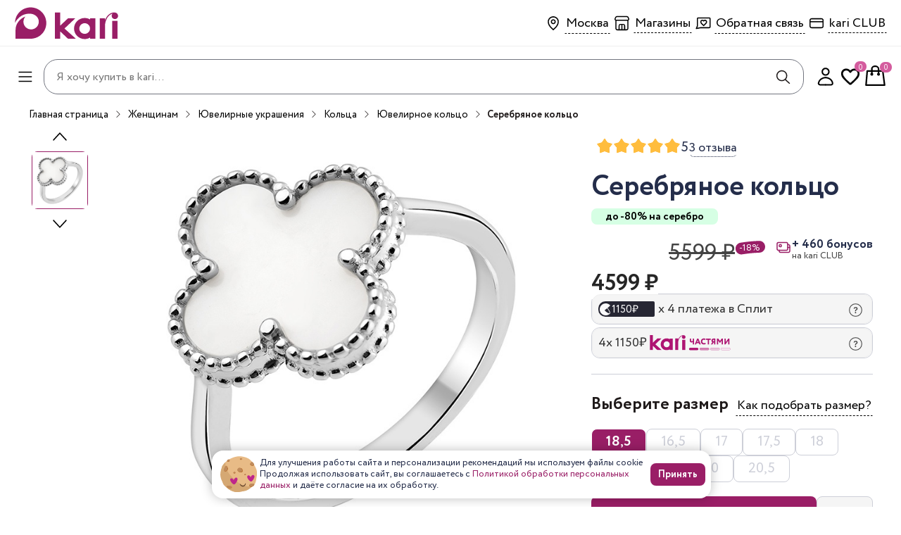

--- FILE ---
content_type: text/html; charset=utf-8
request_url: https://kari.com/product/53401350/
body_size: 49247
content:
<!DOCTYPE html><html lang="ru"><head><meta name="viewport" content="width=device-width"/><meta charSet="utf-8"/><title>Серебряное кольцо kari jewelry, цена 4599 ₽ — купить в kari в Москве | 53401350</title><meta name="description" content="Купить Серебряное кольцо kari jewelry 53401350 по цене 4599 ₽ в интернет-магазине kari. ✅ Оплата частями. ✅ Доставка по Москве и России, самовывоз. ✅ Акции и скидки."/><script type="application/ld+json">{"@context":"http://schema.org","@type":"Product","name":"Серебряное кольцо","image":"https://cdn.api.kari.com/f/53401350_001-preview.jpg","offers":{"@type":"Offer","url":"https://kari.com/product/53401350","price":4599,"priceCurrency":"RUB"},"aggregateRating":{"@type":"AggregateRating","ratingValue":5,"ratingCount":3}}</script><meta property="og:title" content="Серебряное кольцо kari jewelry, цена 4599 ₽ — купить в kari в Москве | 53401350"/><meta property="og:description" content="Купить Серебряное кольцо kari jewelry 53401350 по цене 4599 ₽ в интернет-магазине kari. ✅ Оплата частями. ✅ Доставка по Москве и России, самовывоз. ✅ Акции и скидки."/><meta property="og:type" content="website"/><meta property="og:image" content="https://cdn.api.kari.com/f/53401350_001-preview.jpg"/><meta property="og:url" content="https://kari.com/product/53401350/"/><meta property="og:site_name" content="Серебряное кольцо"/><script>(function(r){window.r46=window.r46||function(){(r46.q=r46.q||[]).push(arguments)};
          var s=document.getElementsByTagName(r)[0],rs=document.createElement(r);
          rs.async=1;
          rs.src='//cdn.r46.kari.com/v3.js';
          s.parentNode.insertBefore(rs,s);})('script');
          r46('init', '417dfce51c4cc3cc2fe3da5480db10');</script><script>dataLayer = [{"user":{"isLoggedIn":false},"page":{"path":"/product/53401350/","url":"https://i.api.kari.com/product/53401350/"},"sessionInfo":{"platform":"site","ip":"37.220.161.13","city":"","cityID":"","geo":"","deviceType":"D","geoCoordinate":{}},"cart":{"items":[],"price":"0","size":"0","totalDiscount":"0"}}]</script><script>(function(w,d,s,l,i){w[l]=w[l]||[];w[l].push({'gtm.start':
        new Date().getTime(),event:'gtm.js'});var f=d.getElementsByTagName(s)[0],
        j=d.createElement(s),dl=l!='dataLayer'?'&l='+l:'';j.async=true;j.src=
        'https://www.googletagmanager.com/gtm.js?id='+i+dl;f.parentNode.insertBefore(j,f);
        })(window,document,'script','dataLayer','GTM-MSRKW6T');</script><noscript><iframe 
          src="https://www.googletagmanager.com/ns.html?id=GTM-MSRKW6T" 
          height="0" 
          width="0" 
          style="display:none;visibility:hidden">
        </iframe></noscript><base href="https://kari.com"/><meta name="next-head-count" content="16"/><meta name="viewport" content="width=device-width, initial-scale=1, shrink-to-fit=no"/><meta name="theme-color" content="#fff"/><meta name="apple-itunes-app" content="app-id=1497875223"/><link rel="manifest" href="/manifest.json"/><link rel="apple-touch-icon" sizes="76x76" href="/favicon/favicon-76x76.png"/><link rel="apple-touch-icon" sizes="120x120" href="/favicon/favicon-120x120.png"/><link rel="apple-touch-icon" sizes="180x180" href="/favicon/favicon-180x180.png"/><link rel="icon" type="image/png" sizes="16x16" href="/favicon/favicon-16x16.png"/><link rel="icon" type="image/png" sizes="32x32" href="/favicon/favicon-32x32.png"/><link rel="preload" href="https://cdn.api.kari.com/f/Circe-Regular-cyrillic.woff2" as="font" type="font/woff2" crossorigin="anonymous"/><link rel="preload" href="https://cdn.api.kari.com/f/Circe-Regular-latin.woff2" as="font" type="font/woff2" crossorigin="anonymous"/><link rel="preload" href="https://cdn.api.kari.com/f/Circe-Bold-cyrillic.woff2" as="font" type="font/woff2" crossorigin="anonymous"/><link rel="preload" href="https://cdn.api.kari.com/f/Circe-Bold-latin.woff2" as="font" type="woff2" crossorigin="anonymous"/><script type="application/ld+json">{"@context":"https://schema.org","@type":"WebSite","url":"https://kari.com","potentialAction":{"@type":"SearchAction","target":"https://kari.com/search?q={search_term_string}","query-input":"required name=search_term_string"}}</script><style data-emotion="css "></style><link rel="preload" href="/_next/static/css/16df9245f564894f.css" as="style"/><link rel="stylesheet" href="/_next/static/css/16df9245f564894f.css" data-n-g=""/><link rel="preload" href="/_next/static/css/514c9529b20a4fcc.css" as="style"/><link rel="stylesheet" href="/_next/static/css/514c9529b20a4fcc.css" data-n-p=""/><noscript data-n-css=""></noscript><script defer="" nomodule="" src="/_next/static/chunks/polyfills-5cd94c89d3acac5f.js"></script><script defer="" src="/_next/static/chunks/6358.a99788850ea11738.js"></script><script defer="" src="/_next/static/chunks/385.7fd2f2910f646174.js"></script><script defer="" src="/_next/static/chunks/4658-f2ceb320b99bd776.js"></script><script defer="" src="/_next/static/chunks/4923-6a09cdd3100db0e5.js"></script><script defer="" src="/_next/static/chunks/5632.8a24947134ed564e.js"></script><script src="/_next/static/chunks/webpack-6e32269db304f56a.js" defer=""></script><script src="/_next/static/chunks/framework-4a9e9d5071d676b1.js" defer=""></script><script src="/_next/static/chunks/main-f97fee2125f82c75.js" defer=""></script><script src="/_next/static/chunks/pages/_app-223b0646164fc232.js" defer=""></script><script src="/_next/static/chunks/4642-98280461e4c312af.js" defer=""></script><script src="/_next/static/chunks/9241-4eb7d6ad6c6101e8.js" defer=""></script><script src="/_next/static/chunks/7128-959f12021643b760.js" defer=""></script><script src="/_next/static/chunks/2022-1dbd3dd4b266c5e1.js" defer=""></script><script src="/_next/static/chunks/5167-9e91f84b11dbfb32.js" defer=""></script><script src="/_next/static/chunks/9912-a595735836d21e29.js" defer=""></script><script src="/_next/static/chunks/7763-86d210857721dfeb.js" defer=""></script><script src="/_next/static/chunks/8447-651807437046ae4a.js" defer=""></script><script src="/_next/static/chunks/7630-5197b489f2d5fc60.js" defer=""></script><script src="/_next/static/chunks/8112-d0e1e6113d33ae0a.js" defer=""></script><script src="/_next/static/chunks/4103-4d4855f1cdb128b6.js" defer=""></script><script src="/_next/static/chunks/3226-b74ebad897a24e12.js" defer=""></script><script src="/_next/static/chunks/5092-02f2276b09d25254.js" defer=""></script><script src="/_next/static/chunks/959-c41281741f4a0288.js" defer=""></script><script src="/_next/static/chunks/3196-e1f3060ed32bee56.js" defer=""></script><script src="/_next/static/chunks/3570-b5b4967e04e36ac2.js" defer=""></script><script src="/_next/static/chunks/9858-495b55a838b8474d.js" defer=""></script><script src="/_next/static/chunks/5727-b5b870b04848cf18.js" defer=""></script><script src="/_next/static/chunks/2024-dd3d6ccf1f91a711.js" defer=""></script><script src="/_next/static/chunks/5675-7d2ff778caf52b8e.js" defer=""></script><script src="/_next/static/chunks/4674-2933ceea9c922d73.js" defer=""></script><script src="/_next/static/chunks/5123-a332cb7c42700713.js" defer=""></script><script src="/_next/static/chunks/4454-99cec7ec5729fc82.js" defer=""></script><script src="/_next/static/chunks/7819-c465013443006e67.js" defer=""></script><script src="/_next/static/chunks/6639-7fdfe93e798a95f7.js" defer=""></script><script src="/_next/static/chunks/5761-8eb32579910e8577.js" defer=""></script><script src="/_next/static/chunks/2986-9ff2ad9bc9571516.js" defer=""></script><script src="/_next/static/chunks/592-9be82044487f2375.js" defer=""></script><script src="/_next/static/chunks/pages/product/%5Barticul%5D-0f62d4293829b63b.js" defer=""></script><script src="/_next/static/JLGuYQ5kERNeaonlVNDW4/_buildManifest.js" defer=""></script><script src="/_next/static/JLGuYQ5kERNeaonlVNDW4/_ssgManifest.js" defer=""></script><script src="/_next/static/JLGuYQ5kERNeaonlVNDW4/_middlewareManifest.js" defer=""></script><style data-emotion="css "></style></head><body><div id="__next" data-reactroot=""><style data-emotion="css-global zdlnxw">html,body,div,span,applet,object,iframe,h1,h2,h3,h4,h5,h6,p,blockquote,pre,a,abbr,acronym,address,big,cite,code,del,dfn,em,img,ins,kbd,q,s,samp,small,strike,strong,sub,sup,tt,var,b,u,i,center,dl,dt,dd,ol,ul,li,fieldset,form,label,legend,table,caption,tbody,tfoot,thead,tr,th,td,article,aside,canvas,details,embed,figure,figcaption,footer,header,hgroup,menu,nav,output,ruby,section,summary,time,mark,audio,video{margin:0;padding:0;border:0;font-size:100%;}html:focus-visible,body:focus-visible,div:focus-visible,span:focus-visible,applet:focus-visible,object:focus-visible,iframe:focus-visible,h1:focus-visible,h2:focus-visible,h3:focus-visible,h4:focus-visible,h5:focus-visible,h6:focus-visible,p:focus-visible,blockquote:focus-visible,pre:focus-visible,a:focus-visible,abbr:focus-visible,acronym:focus-visible,address:focus-visible,big:focus-visible,cite:focus-visible,code:focus-visible,del:focus-visible,dfn:focus-visible,em:focus-visible,img:focus-visible,ins:focus-visible,kbd:focus-visible,q:focus-visible,s:focus-visible,samp:focus-visible,small:focus-visible,strike:focus-visible,strong:focus-visible,sub:focus-visible,sup:focus-visible,tt:focus-visible,var:focus-visible,b:focus-visible,u:focus-visible,i:focus-visible,center:focus-visible,dl:focus-visible,dt:focus-visible,dd:focus-visible,ol:focus-visible,ul:focus-visible,li:focus-visible,fieldset:focus-visible,form:focus-visible,label:focus-visible,legend:focus-visible,table:focus-visible,caption:focus-visible,tbody:focus-visible,tfoot:focus-visible,thead:focus-visible,tr:focus-visible,th:focus-visible,td:focus-visible,article:focus-visible,aside:focus-visible,canvas:focus-visible,details:focus-visible,embed:focus-visible,figure:focus-visible,figcaption:focus-visible,footer:focus-visible,header:focus-visible,hgroup:focus-visible,menu:focus-visible,nav:focus-visible,output:focus-visible,ruby:focus-visible,section:focus-visible,summary:focus-visible,time:focus-visible,mark:focus-visible,audio:focus-visible,video:focus-visible{outline:none;}html{height:100%;font-size:62.5%;-webkit-text-size-adjust:none;-ms-text-size-adjust:none;scrollbar-width:thin;}html input::-webkit-outer-spin-button,html input::-webkit-inner-spin-button{-webkit-appearance:none;margin:0;}html input[type='number']{-moz-appearance:textfield;}::-webkit-scrollbar{width:8px;}::-webkit-scrollbar-thumb{height:96px;background-color:#a2a7b5;border-radius:4px;}body{display:block!important;position:relative;height:100%;font-family:Circe,sans-serif,sans-serif;line-height:1.35;font-size:16px;font-weight:400;color:#242D4A;background-color:#FFFFFF;-webkit-font-smoothing:antialiased;-moz-osx-font-smoothing:grayscale;}#__next{min-height:100vh;}article,aside,details,figcaption,figure,footer,header,hgroup,menu,nav,section,main{display:block;}blockquote,q{quotes:none;}blockquote:before,blockquote:after,q:before,q:after{content:none;}table{border-collapse:collapse;border-width:0;padding:0;margin:0;}input,textarea{color:#212121;font-family:Circe,sans-serif;outline:none;border:none;border-radius:0;-moz-border-radius:0;-webkit-border-radius:0;-webkit-appearance:none;}input[type='button'],input[type='submit'],button{font-family:Circe,sans-serif,sans-serif;-webkit-appearance:none;color:inherit;cursor:pointer;}input[type='button']:focus,input[type='submit']:focus,button:focus{outline:0;}td{margin:0;padding:0;}form{padding:0;margin:0;}a{color:#991e66;-webkit-text-decoration:none;text-decoration:none;outline:none;-webkit-transition:all .3s ease;transition:all .3s ease;}img{vertical-align:middle;max-width:100%;}*{-webkit-box-sizing:border-box;-moz-box-sizing:border-box;box-sizing:border-box;}*:before,*:after{-webkit-box-sizing:border-box;-moz-box-sizing:border-box;box-sizing:border-box;}.clearfix:after,.wrapper:after,.row:after{content:' ';display:block;height:0;clear:both;visibility:hidden;}@media (max-width:766.95px){html{scrollbar-width:none;-ms-overflow-style:none;}::-webkit-scrollbar{display:none;}.rees46-search-overlay{top:50px!important;}}</style><style data-emotion="css 1oce7by">.css-1oce7by{position:relative;display:-webkit-box;display:-webkit-flex;display:-ms-flexbox;display:flex;-webkit-flex-direction:column;-ms-flex-direction:column;flex-direction:column;-webkit-box-pack:start;-ms-flex-pack:start;-webkit-justify-content:flex-start;justify-content:flex-start;width:100%;min-height:100vh;overflow-x:clip;padding-top:0;}</style><div class="css-1oce7by e1j0563b1"><style data-emotion="css 8q1cmo">.css-8q1cmo{height:0;}@media (min-width:767px){.css-8q1cmo{height:auto;}}</style><header class="css-8q1cmo efqeq6n7"><style data-emotion="css 16gw1e3">.css-16gw1e3{display:none;}@media (min-width:767px){.css-16gw1e3{display:-webkit-box;display:-webkit-flex;display:-ms-flexbox;display:flex;padding:8px 20px;-webkit-box-pack:justify;-webkit-justify-content:space-between;justify-content:space-between;-webkit-align-items:center;-webkit-box-align:center;-ms-flex-align:center;align-items:center;width:100%;border-bottom:1px solid #eeeeee;height:66px;}}@media (min-width:1281px){.css-16gw1e3{-webkit-box-pack:end;-ms-flex-pack:end;-webkit-justify-content:flex-end;justify-content:flex-end;padding:8px 40px;gap:46px;}}</style><div class="css-16gw1e3 edlvwzo11"><style data-emotion="css lyuv1p">.css-lyuv1p{display:-webkit-box;display:-webkit-flex;display:-ms-flexbox;display:flex;gap:9px;-webkit-align-items:center;-webkit-box-align:center;-ms-flex-align:center;align-items:center;}@media (min-width:1281px){.css-lyuv1p img{display:none;}}</style><div class="css-lyuv1p edlvwzo4"><style data-emotion="css 1dug8c">.css-1dug8c{-webkit-flex-shrink:0;-ms-flex-negative:0;flex-shrink:0;display:-webkit-box;display:-webkit-flex;display:-ms-flexbox;display:flex;-webkit-align-items:flex-end;-webkit-box-align:flex-end;-ms-flex-align:flex-end;align-items:flex-end;background:unset;padding:0;}.css-1dug8c:hover{background-color:unset;}</style><style data-emotion="css 13wo0uc">.css-13wo0uc{display:-webkit-inline-box;display:-webkit-inline-flex;display:-ms-inline-flexbox;display:inline-flex;-webkit-align-items:center;-webkit-box-align:center;-ms-flex-align:center;align-items:center;-webkit-box-pack:center;-ms-flex-pack:center;-webkit-justify-content:center;justify-content:center;-webkit-text-decoration:none;text-decoration:none;font-family:inherit;color:#ffffff;font-weight:bold;cursor:pointer;border-radius:8px;border:1px solid transparent;background-color:#9A1E66;-webkit-transition:background-color 100ms;transition:background-color 100ms;padding:12px 36px;font-size:16px;-webkit-flex-shrink:0;-ms-flex-negative:0;flex-shrink:0;display:-webkit-box;display:-webkit-flex;display:-ms-flexbox;display:flex;-webkit-align-items:flex-end;-webkit-box-align:flex-end;-ms-flex-align:flex-end;align-items:flex-end;background:unset;padding:0;}.css-13wo0uc:hover{background-color:#891D5C;}.css-13wo0uc:active{background-color:#BC2A7F;}.css-13wo0uc:hover{background-color:unset;}</style><a href="/" aria-label="Главная страница" class="ewkzwhs1 css-13wo0uc"><style data-emotion="css 1t7mlwy">.css-1t7mlwy{object-fit:contain;}@media (min-width:1281px){.css-1t7mlwy{object-position:left center;}}</style><img width="147" height="50" src="https://cdn.api.kari.com/www/1724738758f5978d19c6785408b6fa2068d8fe52e5.svg" alt="kari" class="css-1t7mlwy ewkzwhs0"/></a></div><style data-emotion="css 17cdyxw">.css-17cdyxw{display:-webkit-box;display:-webkit-flex;display:-ms-flexbox;display:flex;gap:8px;}@media (min-width:1281px){.css-17cdyxw{gap:23px;}}</style><div class="css-17cdyxw edlvwzo1"><style data-emotion="css tot2bt">.css-tot2bt{display:-webkit-box;display:-webkit-flex;display:-ms-flexbox;display:flex;-webkit-align-items:center;-webkit-box-align:center;-ms-flex-align:center;align-items:center;gap:4px;position:relative;}.css-tot2bt .headerIcon{width:32px;height:32px;}</style><div class="css-tot2bt edlvwzo8"><svg width="32" height="32" viewBox="0 0 32 32" xmlns="http://www.w3.org/2000/svg"><path fill-rule="evenodd" clip-rule="evenodd" d="M16 15.7516C17.0493 15.7516 17.9 14.9009 17.9 13.8516C17.9 12.8022 17.0493 11.9516 16 11.9516C14.9507 11.9516 14.1 12.8022 14.1 13.8516C14.1 14.9009 14.9507 15.7516 16 15.7516ZM16 17.3516C17.933 17.3516 19.5 15.7846 19.5 13.8516C19.5 11.9186 17.933 10.3516 16 10.3516C14.067 10.3516 12.5 11.9186 12.5 13.8516C12.5 15.7846 14.067 17.3516 16 17.3516Z"></path><path fill-rule="evenodd" clip-rule="evenodd" d="M16.0036 7.7626C12.5396 7.7626 9.79702 10.4315 9.79702 13.6448C9.79702 17.4751 11.6588 20.3733 16.5148 24.4074C16.8546 24.6897 16.9013 25.1941 16.6189 25.534C16.3366 25.8738 15.8322 25.9205 15.4924 25.6381C10.5203 21.5076 8.19702 18.2007 8.19702 13.6448C8.19702 9.47719 11.7283 6.1626 16.0036 6.1626C16.4454 6.1626 16.8036 6.52077 16.8036 6.9626C16.8036 7.40443 16.4454 7.7626 16.0036 7.7626Z"></path><path fill-rule="evenodd" clip-rule="evenodd" d="M16.0042 7.7626C19.4682 7.7626 22.2108 10.4315 22.2108 13.6448C22.2108 17.4751 20.349 20.3733 15.493 24.4074C15.1532 24.6897 15.1065 25.1941 15.3889 25.534C15.6712 25.8738 16.1756 25.9205 16.5154 25.6381C21.4875 21.5076 23.8108 18.2007 23.8108 13.6448C23.8108 9.47719 20.2795 6.1626 16.0042 6.1626C15.5624 6.1626 15.2042 6.52077 15.2042 6.9626C15.2042 7.40443 15.5624 7.7626 16.0042 7.7626Z"></path></svg><style data-emotion="css 1c2m9p6">.css-1c2m9p6{font-size:18px;white-space:nowrap;}</style><style data-emotion="css f19wy5">.css-f19wy5{display:-webkit-inline-box;display:-webkit-inline-flex;display:-ms-inline-flexbox;display:inline-flex;-webkit-align-items:center;-webkit-box-align:center;-ms-flex-align:center;align-items:center;-webkit-box-pack:center;-ms-flex-pack:center;-webkit-justify-content:center;justify-content:center;-webkit-text-decoration:none;text-decoration:none;font-family:inherit;color:#000000;font-weight:normal;cursor:pointer;border-radius:0;border:1px solid transparent;background-color:transparent;-webkit-transition:background-color 100ms;transition:background-color 100ms;padding:1px;font-size:16px;border-bottom:1px dashed;font-size:18px;white-space:nowrap;}</style><button type="button" class="edlvwzo9 css-f19wy5">Москва</button></div><div class="css-tot2bt edlvwzo8"><svg width="33" height="32" viewBox="0 0 33 32" xmlns="http://www.w3.org/2000/svg"><path fill-rule="evenodd" clip-rule="evenodd" d="M9.29663 5.83398H9.34346H23.656C24.5732 5.83398 25.4118 6.35224 25.822 7.17268L26.7437 9.01614C27.3324 10.1934 26.8721 11.621 25.7171 12.2361V23.4008C25.7171 24.928 24.4791 26.166 22.9519 26.166H10.0477C8.52053 26.166 7.28251 24.928 7.28251 23.4008V12.2368C6.51933 11.8292 6 11.0248 6 10.0992C6 9.72321 6.08753 9.35241 6.25567 9.01614L7.1774 7.17268C7.54215 6.44319 8.2452 5.9529 9.0414 5.85288L9.08797 5.84703L9.13481 5.8441L9.24989 5.83691L9.29663 5.83398ZM9.34346 7.33398H23.656C24.0051 7.33398 24.3242 7.53124 24.4804 7.8435L25.4021 9.68696C25.6298 10.1423 25.4452 10.6959 24.9899 10.9236C24.8619 10.9876 24.7208 11.0209 24.5777 11.0209H8.42173C7.91267 11.0209 7.5 10.6082 7.5 10.0992C7.5 9.95608 7.53332 9.81495 7.59731 9.68696L8.51904 7.8435C8.65782 7.56593 8.92542 7.37924 9.22838 7.34118L9.34346 7.33398ZM8.71302 12.5783C8.71302 12.5783 8.66486 21.9226 8.66486 22.9608C8.66486 23.9991 9.23215 24.5182 10.0475 24.5182H11.8281V19.846C11.8281 18.2887 12.8663 16.9486 14.4237 16.9486H18.4594C20.1341 16.9486 21.1723 18.2887 21.1723 19.846V24.5182H22.7295C23.7677 24.5182 24.2869 23.9991 24.2869 22.9608V12.5783H8.71302ZM19.6151 24.518V19.7137C19.6151 18.8076 19.096 18.3311 18.5768 18.3311H17.2789V24.518H19.6151ZM15.7215 24.518H13.274V19.7137C13.274 18.7919 13.7349 18.3311 14.6566 18.3311H15.7215V24.518Z"></path></svg><a href="/shops/" class="edlvwzo10 css-f19wy5">Магазины</a></div><div class="css-tot2bt edlvwzo8"><svg xmlns="http://www.w3.org/2000/svg" width="32" height="32" viewBox="0 0 32 32" fill="none" color="#000"><path d="M16.6877 12.6627L16.0787 13.1814L16.6877 13.8966L17.2968 13.1814L16.6877 12.6627ZM16.0977 18.746L15.5597 19.338L15.5614 19.3396L16.0977 18.746ZM16.6877 19.279L16.1514 19.8727L16.6898 20.359L17.2263 19.8706L16.6877 19.279ZM17.2778 18.7419L16.7404 18.1493L16.7392 18.1503L17.2778 18.7419ZM18.5188 11.0123C17.5686 11.0123 16.6691 11.4507 16.0787 12.144L17.2968 13.1814C17.5935 12.833 18.053 12.6123 18.5188 12.6123V11.0123ZM17.2968 12.144C16.7064 11.4507 15.8069 11.0123 14.8567 11.0123V12.6123C15.3224 12.6123 15.782 12.833 16.0787 13.1814L17.2968 12.144ZM14.8567 11.0123C13.1615 11.0123 11.8187 12.3551 11.8187 14.0503H13.4187C13.4187 13.2388 14.0452 12.6123 14.8567 12.6123V11.0123ZM11.8187 14.0503C11.8187 15.0821 12.2899 15.9559 12.9529 16.7671C13.6067 17.567 14.5282 18.4007 15.5597 19.338L16.6357 18.1539C15.5717 17.187 14.7536 16.4419 14.1918 15.7545C13.6391 15.0784 13.4187 14.5565 13.4187 14.0503H11.8187ZM15.5614 19.3396L16.1514 19.8727L17.224 18.6854L16.634 18.1524L15.5614 19.3396ZM17.2263 19.8706L17.8163 19.3335L16.7392 18.1503L16.1492 18.6875L17.2263 19.8706ZM17.8152 19.3345C18.8468 18.399 19.7684 17.5663 20.4224 16.7668C21.0856 15.956 21.5568 15.0821 21.5568 14.0503H19.9568C19.9568 14.5565 19.7364 15.0783 19.1839 15.7538C18.6222 16.4405 17.8043 17.1846 16.7404 18.1493L17.8152 19.3345ZM21.5568 14.0503C21.5568 12.3551 20.2139 11.0123 18.5188 11.0123V12.6123C19.3303 12.6123 19.9568 13.2388 19.9568 14.0503H21.5568Z" fill="#000"></path><path d="M12.2423 22.3665L6.22998 23.5241L7.73306 20.0514V9.63339C7.73306 9.32639 7.89142 9.03196 8.1733 8.81487C8.45518 8.59779 8.8375 8.47583 9.23614 8.47583H24.2669C24.6656 8.47583 25.0479 8.59779 25.3298 8.81487C25.6117 9.03196 25.77 9.32639 25.77 9.63339V21.209C25.77 21.516 25.6117 21.8104 25.3298 22.0275C25.0479 22.2446 24.6656 22.3665 24.2669 22.3665H12.2423Z" stroke="#000" stroke-width="1.6" stroke-linecap="round" stroke-linejoin="round"></path></svg><button type="button" class="edlvwzo9 css-f19wy5">Обратная связь</button></div><div class="css-tot2bt edlvwzo8"><svg width="32" height="32" viewBox="0 0 32 32" xmlns="http://www.w3.org/2000/svg"><path fill-rule="evenodd" clip-rule="evenodd" d="M23.0864 10.4452H8.99561C8.22241 10.4452 7.59561 11.072 7.59561 11.8452V20.1546C7.59561 20.9278 8.22241 21.5546 8.99561 21.5546H23.0864C23.8596 21.5546 24.4864 20.9278 24.4864 20.1546V11.8452C24.4864 11.072 23.8596 10.4452 23.0864 10.4452ZM8.99561 8.84521C7.33875 8.84521 5.99561 10.1884 5.99561 11.8452V20.1546C5.99561 21.8114 7.33875 23.1546 8.99561 23.1546H23.0864C24.7433 23.1546 26.0864 21.8114 26.0864 20.1546V11.8452C26.0864 10.1884 24.7433 8.84521 23.0864 8.84521H8.99561Z"></path><path fill-rule="evenodd" clip-rule="evenodd" d="M24.9829 14.6562H6.99414V13.0562H24.9829V14.6562Z"></path></svg><a href="/club/" class="edlvwzo10 css-f19wy5">kari CLUB</a></div></div></div><style data-emotion="css 4p6bcw">.css-4p6bcw{background-color:#FFFFFF;position:fixed;width:100%;z-index:200;height:inherit;display:grid;grid-auto-flow:column;-webkit-align-items:center;-webkit-box-align:center;-ms-flex-align:center;align-items:center;gap:5px;-webkit-transition:225ms cubic-bezier(0, 0, 0.2, 1) 0ms;transition:225ms cubic-bezier(0, 0, 0.2, 1) 0ms;-webkit-transform:translateY(-56px);-moz-transform:translateY(-56px);-ms-transform:translateY(-56px);transform:translateY(-56px);visibility:hidden;}@media (min-width:767px){.css-4p6bcw{position:relative;display:-webkit-box;display:-webkit-flex;display:-ms-flexbox;display:flex;-webkit-box-pack:justify;-webkit-justify-content:space-between;justify-content:space-between;-webkit-align-items:center;-webkit-box-align:center;-ms-flex-align:center;align-items:center;padding:8px 20px;gap:16px;visibility:initial;-webkit-transform:none;-moz-transform:none;-ms-transform:none;transform:none;}}@media (min-width:1281px){.css-4p6bcw{display:-webkit-box;display:-webkit-flex;display:-ms-flexbox;display:flex;height:64px;z-index:200;-webkit-box-pack:justify;-webkit-justify-content:space-between;justify-content:space-between;padding:0 40px;}.css-4p6bcw img{display:block;}}</style><div class="css-4p6bcw edlvwzo7"><style data-emotion="css 1yn538w">.css-1yn538w{display:-webkit-box;display:-webkit-flex;display:-ms-flexbox;display:flex;-webkit-align-items:center;-webkit-box-align:center;-ms-flex-align:center;align-items:center;gap:20px;-webkit-box-pack:center;-ms-flex-pack:center;-webkit-justify-content:center;justify-content:center;padding-top:10px;}@media (min-width:1281px){.css-1yn538w{display:none;}}@media (max-width:766.95px){.css-1yn538w{padding-top:0;}}</style><div class="css-1yn538w edlvwzo3"><style data-emotion="css 6rz0th">@media (min-width:1281px){.css-6rz0th{display:none;}}</style><div class="css-6rz0th e6gdblz3"><style data-emotion="css 9mknzc">.css-9mknzc{background-color:transparent;border:none;padding:0;margin:0;outline:none;display:-webkit-box;display:-webkit-flex;display:-ms-flexbox;display:flex;-webkit-align-items:center;-webkit-box-align:center;-ms-flex-align:center;align-items:center;-webkit-box-pack:center;-ms-flex-pack:center;-webkit-justify-content:center;justify-content:center;}</style><button class="css-9mknzc etsjycw0"><svg width="32" height="32" viewBox="0 0 32 32" fill="black" xmlns="http://www.w3.org/2000/svg"><path fill-rule="evenodd" clip-rule="evenodd" d="M6.30762 9.5168C6.30762 9.07497 6.66579 8.7168 7.10762 8.7168L24.6297 8.7168C25.0715 8.7168 25.4297 9.07497 25.4297 9.5168C25.4297 9.95862 25.0715 10.3168 24.6297 10.3168L7.10762 10.3168C6.66579 10.3168 6.30762 9.95862 6.30762 9.5168Z"></path><path fill-rule="evenodd" clip-rule="evenodd" d="M6.30762 15.9904C6.30762 15.5486 6.66579 15.1904 7.10762 15.1904L24.6297 15.1904C25.0715 15.1904 25.4297 15.5486 25.4297 15.9904C25.4297 16.4323 25.0715 16.7904 24.6297 16.7904L7.10762 16.7904C6.66579 16.7904 6.30762 16.4323 6.30762 15.9904Z"></path><path fill-rule="evenodd" clip-rule="evenodd" d="M6.30762 22.4548C6.30762 22.013 6.66579 21.6548 7.10762 21.6548L24.6297 21.6548C25.0715 21.6548 25.4297 22.013 25.4297 22.4548C25.4297 22.8966 25.0715 23.2548 24.6297 23.2548L7.10762 23.2548C6.66579 23.2548 6.30762 22.8966 6.30762 22.4548Z"></path></svg></button></div></div><style data-emotion="css 106u6bx">.css-106u6bx{display:none;}@media (min-width:1281px){.css-106u6bx{display:-webkit-box;display:-webkit-flex;display:-ms-flexbox;display:flex;gap:40px;}}</style><div class="css-106u6bx edlvwzo2"><a href="/" aria-label="Главная страница" class="ewkzwhs1 css-13wo0uc"><img width="147" height="70" src="https://cdn.api.kari.com/www/1724738758f5978d19c6785408b6fa2068d8fe52e5.svg" alt="kari" class="css-1t7mlwy ewkzwhs0"/></a></div><style data-emotion="css 197mn54">@media (max-width:766.95px){.css-197mn54{position:relative;overflow:auto;top:0;left:0;right:0;z-index:21;background-color:#FFFFFF;display:-webkit-box;display:-webkit-flex;display:-ms-flexbox;display:flex;-webkit-flex-direction:column;-ms-flex-direction:column;flex-direction:column;}.css-197mn54 form{display:none;}.css-197mn54 .search-icon-mobile{display:-webkit-box;display:-webkit-flex;display:-ms-flexbox;display:flex;}.css-197mn54 .close-block{display:none;}}@media (min-width:767px){.css-197mn54{position:relative;height:60px;-webkit-flex:1;-ms-flex:1;flex:1;}}</style><div class="css-197mn54 eipubf316"><style data-emotion="css 9x174k">.css-9x174k{display:-webkit-box;display:-webkit-flex;display:-ms-flexbox;display:flex;-webkit-flex-direction:column;-ms-flex-direction:column;flex-direction:column;}@media (min-width:767px){.css-9x174k{display:block;position:absolute;top:0;left:0;right:0;z-index:21;background-color:#FFFFFF;border-radius:0.5rem;padding:10px;}}</style><div class="css-9x174k eipubf315"><style data-emotion="css ljgusi">.css-ljgusi{width:100%;display:-webkit-box;display:-webkit-flex;display:-ms-flexbox;display:flex;-webkit-flex-direction:column;-ms-flex-direction:column;flex-direction:column;-webkit-align-items:center;-webkit-box-align:center;-ms-flex-align:center;align-items:center;-webkit-column-gap:0.5px;column-gap:0.5px;-webkit-flex-shrink:0;-ms-flex-negative:0;flex-shrink:0;-webkit-box-pack:center;-ms-flex-pack:center;-webkit-justify-content:center;justify-content:center;}</style><div class="css-ljgusi eipubf312"><style data-emotion="css 65zbz8">.css-65zbz8{width:100%;height:52px;background-color:#FFFFFF;display:-webkit-box;display:-webkit-flex;display:-ms-flexbox;display:flex;gap:10px;-webkit-align-items:center;-webkit-box-align:center;-ms-flex-align:center;align-items:center;-webkit-box-pack:start;-ms-flex-pack:start;-webkit-justify-content:flex-start;justify-content:flex-start;padding:10px 12px;}.css-65zbz8 span{font-size:18px;color:#1f1a1a;margin-top:5px;font-weight:700;}@media (min-width:767px){.css-65zbz8{display:none;}}</style><div class="close-block css-65zbz8 eipubf311"><style data-emotion="css 14g2o0h">.css-14g2o0h{height:24px;width:24px;fill:#1f1a1a;-webkit-transform:rotate(180deg);-moz-transform:rotate(180deg);-ms-transform:rotate(180deg);transform:rotate(180deg);}@media (min-width:767px){.css-14g2o0h{display:none;}}</style><svg width="24" height="24" viewBox="0 0 28 28" xmlns="http://www.w3.org/2000/svg" class="css-14g2o0h eipubf36"><path d="m 6.1503979,23.699797 c -0.2637446,0 -0.5265129,-0.1067 -0.7188511,-0.316081 -0.363697,-0.396213 -0.3370406,-1.013172 0.059999,-1.376828 L 16.407371,12.000393 5.4915447,1.993788 C 5.0945062,1.6300724 5.0678498,1.0131235 5.4315468,0.61704021 5.7952624,0.22097551 6.4112742,0.19049998 6.8092487,0.55801771 L 18.508586,11.28243 c 0.202009,0.184677 0.316069,0.4438 0.316069,0.717963 0,0.274152 -0.114129,0.533104 -0.316069,0.71775 L 6.8092487,23.442614 C 6.621689,23.615942 6.3855554,23.699797 6.1503979,23.699797 Z"></path></svg><span>Поиск</span></div><style data-emotion="css tgq6v3">.css-tgq6v3{width:100%;background-color:#FFFFFF;z-index:111;padding:16px 20px;display:-webkit-box;display:-webkit-flex;display:-ms-flexbox;display:flex;-webkit-align-items:center;-webkit-box-align:center;-ms-flex-align:center;align-items:center;gap:5px;border-bottom:1px solid #D3D3D3;border-top:1px solid #D3D3D3;}@media (min-width:767px){.css-tgq6v3{display:-webkit-box;display:-webkit-flex;display:-ms-flexbox;display:flex;border:1px solid #72757f;padding:0 1.2rem;border-radius:20px;-webkit-align-items:center;-webkit-box-align:center;-ms-flex-align:center;align-items:center;-webkit-box-flex:1;-webkit-flex-grow:1;-ms-flex-positive:1;flex-grow:1;color:#72757f;width:100%;}}</style><form class="css-tgq6v3 eipubf314"><style data-emotion="css lm6ldm">.css-lm6ldm{-webkit-box-flex:1;-webkit-flex-grow:1;-ms-flex-positive:1;flex-grow:1;border:none;background:transparent;min-width:0;font-size:18px;color:#1f1a1a;}@media (min-width:767px){.css-lm6ldm{width:100%;border:none;padding:1px 0.5rem;outline:none;background-color:transparent;height:48px;font-size:16px;}}</style><input placeholder="Я хочу купить в kari..." class="search-input css-lm6ldm eipubf39" value=""/><style data-emotion="css qiz8dz">.css-qiz8dz{background-color:transparent;border:none;padding:0;margin:0;outline:none;display:-webkit-box;display:-webkit-flex;display:-ms-flexbox;display:flex;-webkit-align-items:center;-webkit-box-align:center;-ms-flex-align:center;align-items:center;-webkit-box-pack:center;-ms-flex-pack:center;-webkit-justify-content:center;justify-content:center;display:none;}@media (min-width:767px){.css-qiz8dz{margin:0;padding:0;border:none;background-color:transparent;font-size:inherit;color:inherit;font-family:inherit;cursor:pointer;display:-webkit-box;display:-webkit-flex;display:-ms-flexbox;display:flex;-webkit-align-items:center;-webkit-box-align:center;-ms-flex-align:center;align-items:center;-webkit-box-pack:center;-ms-flex-pack:center;-webkit-justify-content:center;justify-content:center;width:32px;height:32px;}}</style><button class="search-icon css-qiz8dz eipubf313" type="submit"><svg width="33" height="33" viewBox="0 0 33 33" fill="#1F1A1A" xmlns="http://www.w3.org/2000/svg"><path fill-rule="evenodd" clip-rule="evenodd" d="M14.1013 20.9098C17.6359 20.9098 20.5013 18.0444 20.5013 14.5098C20.5013 10.9751 17.6359 8.10977 14.1013 8.10977C10.5667 8.10977 7.70132 10.9751 7.70132 14.5098C7.70132 18.0444 10.5667 20.9098 14.1013 20.9098ZM14.1013 22.5098C18.5196 22.5098 22.1013 18.928 22.1013 14.5098C22.1013 10.0915 18.5196 6.50977 14.1013 6.50977C9.68304 6.50977 6.10132 10.0915 6.10132 14.5098C6.10132 18.928 9.68304 22.5098 14.1013 22.5098Z"></path><path fill-rule="evenodd" clip-rule="evenodd" d="M24.662 26.1525L18.1914 20.2958L19.2651 19.1095L25.7357 24.9663C26.0633 25.2628 26.0884 25.7687 25.7919 26.0963C25.4955 26.4238 24.9895 26.449 24.662 26.1525Z"></path></svg></button></form><style data-emotion="css 1y92q4w">.css-1y92q4w{background-color:transparent;border:none;padding:0;margin:0;outline:none;display:-webkit-box;display:-webkit-flex;display:-ms-flexbox;display:flex;-webkit-align-items:center;-webkit-box-align:center;-ms-flex-align:center;align-items:center;-webkit-box-pack:center;-ms-flex-pack:center;-webkit-justify-content:center;justify-content:center;display:-webkit-box;display:-webkit-flex;display:-ms-flexbox;display:flex;}@media (min-width:767px){.css-1y92q4w{display:none;}}</style><button class="search-icon-mobile css-1y92q4w eipubf310" type="button"><svg width="33" height="33" viewBox="0 0 33 33" fill="#1F1A1A" xmlns="http://www.w3.org/2000/svg"><path fill-rule="evenodd" clip-rule="evenodd" d="M14.1013 20.9098C17.6359 20.9098 20.5013 18.0444 20.5013 14.5098C20.5013 10.9751 17.6359 8.10977 14.1013 8.10977C10.5667 8.10977 7.70132 10.9751 7.70132 14.5098C7.70132 18.0444 10.5667 20.9098 14.1013 20.9098ZM14.1013 22.5098C18.5196 22.5098 22.1013 18.928 22.1013 14.5098C22.1013 10.0915 18.5196 6.50977 14.1013 6.50977C9.68304 6.50977 6.10132 10.0915 6.10132 14.5098C6.10132 18.928 9.68304 22.5098 14.1013 22.5098Z"></path><path fill-rule="evenodd" clip-rule="evenodd" d="M24.662 26.1525L18.1914 20.2958L19.2651 19.1095L25.7357 24.9663C26.0633 25.2628 26.0884 25.7687 25.7919 26.0963C25.4955 26.4238 24.9895 26.449 24.662 26.1525Z"></path></svg></button></div></div></div><style data-emotion="css ajp9wn">@media (max-width:766.95px){.css-ajp9wn{display:grid;grid-auto-flow:column;-webkit-align-items:center;-webkit-box-align:center;-ms-flex-align:center;align-items:center;-webkit-box-pack:center;-ms-flex-pack:center;-webkit-justify-content:center;justify-content:center;gap:10px;}}@media (min-width:767px){.css-ajp9wn{display:none;}}</style><div class="css-ajp9wn efqeq6n6"><a href="/" aria-label="Главная страница" class="ewkzwhs1 css-13wo0uc"><img width="95" height="32" src="https://cdn.api.kari.com/www/1724738758f5978d19c6785408b6fa2068d8fe52e5.svg" alt="kari" class="css-1t7mlwy ewkzwhs0"/></a></div><style data-emotion="css 1fdh61w">.css-1fdh61w{display:-webkit-box;display:-webkit-flex;display:-ms-flexbox;display:flex;-webkit-align-items:center;-webkit-box-align:center;-ms-flex-align:center;align-items:center;gap:20px;-webkit-box-pack:center;-ms-flex-pack:center;-webkit-justify-content:center;justify-content:center;}</style><div class="css-1fdh61w edlvwzo5"><div><style data-emotion="css 1viq9gr">.css-1viq9gr{background-color:transparent;border:none;padding:0;margin:0;outline:none;display:-webkit-box;display:-webkit-flex;display:-ms-flexbox;display:flex;-webkit-align-items:center;-webkit-box-align:center;-ms-flex-align:center;align-items:center;-webkit-box-pack:center;-ms-flex-pack:center;-webkit-justify-content:center;justify-content:center;}@media (min-width:767px){.css-1viq9gr{display:none;}}</style><button class="css-1viq9gr e2cllgv2"><svg width="40" height="41" viewBox="0 0 33 32" fill="black" xmlns="http://www.w3.org/2000/svg"><path fill-rule="evenodd" clip-rule="evenodd" d="M11.5167 17.5705C13.1845 16.5652 15.0306 16.1934 16.3381 16.1934C16.78 16.1934 17.1381 16.5515 17.1381 16.9934C17.1381 17.4352 16.78 17.7934 16.3381 17.7934C15.2883 17.7934 13.7341 18.1021 12.3427 18.9408C10.9723 19.7668 9.77068 21.097 9.32767 23.1751C9.22906 23.6376 9.61958 24.1969 10.3455 24.1969H16.3381C16.78 24.1969 17.1381 24.5551 17.1381 24.9969C17.1381 25.4387 16.78 25.7969 16.3381 25.7969H10.3455C8.86222 25.7969 7.40085 24.5395 7.76284 22.8415C8.31195 20.2657 9.82805 18.5884 11.5167 17.5705Z"></path><path fill-rule="evenodd" clip-rule="evenodd" d="M21.245 17.5705C19.5773 16.5652 17.7311 16.1934 16.4236 16.1934C15.9817 16.1934 15.6236 16.5515 15.6236 16.9934C15.6236 17.4352 15.9817 17.7934 16.4236 17.7934C17.4734 17.7934 19.0277 18.1021 20.419 18.9408C21.7894 19.7668 22.991 21.097 23.434 23.1751C23.5327 23.6376 23.1421 24.1969 22.4162 24.1969H16.4236C15.9817 24.1969 15.6236 24.5551 15.6236 24.9969C15.6236 25.4387 15.9817 25.7969 16.4236 25.7969H22.4162C23.8995 25.7969 25.3609 24.5395 24.9989 22.8415C24.4498 20.2657 22.9337 18.5884 21.245 17.5705Z"></path><path fill-rule="evenodd" clip-rule="evenodd" d="M16.3809 13.3092C17.9825 13.3092 19.2809 12.0108 19.2809 10.4092C19.2809 8.80755 17.9825 7.50918 16.3809 7.50918C14.7792 7.50918 13.4809 8.80755 13.4809 10.4092C13.4809 12.0108 14.7792 13.3092 16.3809 13.3092ZM16.3809 14.9092C18.8661 14.9092 20.8809 12.8945 20.8809 10.4092C20.8809 7.9239 18.8661 5.90918 16.3809 5.90918C13.8956 5.90918 11.8809 7.9239 11.8809 10.4092C11.8809 12.8945 13.8956 14.9092 16.3809 14.9092Z"></path></svg></button><style data-emotion="css 1svjifm">@media (max-width:766.95px){.css-1svjifm{display:none;}}@media (min-width:767px){.css-1svjifm{display:-webkit-box;display:-webkit-flex;display:-ms-flexbox;display:flex;-webkit-align-items:center;-webkit-box-align:center;-ms-flex-align:center;align-items:center;color:#000000;background-color:transparent;border:none;padding:0;margin:0;outline:none;font-size:14px;line-height:130%;max-width:155px;text-align:left;padding-top:10px;}.css-1svjifm .user{height:42px;width:42px;fill:#000000;}}</style><button class="css-1svjifm e2cllgv3"><svg width="33" height="32" viewBox="0 0 33 32" xmlns="http://www.w3.org/2000/svg" class="user"><path fill-rule="evenodd" clip-rule="evenodd" d="M11.5167 17.5705C13.1845 16.5652 15.0306 16.1934 16.3381 16.1934C16.78 16.1934 17.1381 16.5515 17.1381 16.9934C17.1381 17.4352 16.78 17.7934 16.3381 17.7934C15.2883 17.7934 13.7341 18.1021 12.3427 18.9408C10.9723 19.7668 9.77068 21.097 9.32767 23.1751C9.22906 23.6376 9.61958 24.1969 10.3455 24.1969H16.3381C16.78 24.1969 17.1381 24.5551 17.1381 24.9969C17.1381 25.4387 16.78 25.7969 16.3381 25.7969H10.3455C8.86222 25.7969 7.40085 24.5395 7.76284 22.8415C8.31195 20.2657 9.82805 18.5884 11.5167 17.5705Z"></path><path fill-rule="evenodd" clip-rule="evenodd" d="M21.245 17.5705C19.5773 16.5652 17.7311 16.1934 16.4236 16.1934C15.9817 16.1934 15.6236 16.5515 15.6236 16.9934C15.6236 17.4352 15.9817 17.7934 16.4236 17.7934C17.4734 17.7934 19.0277 18.1021 20.419 18.9408C21.7894 19.7668 22.991 21.097 23.434 23.1751C23.5327 23.6376 23.1421 24.1969 22.4162 24.1969H16.4236C15.9817 24.1969 15.6236 24.5551 15.6236 24.9969C15.6236 25.4387 15.9817 25.7969 16.4236 25.7969H22.4162C23.8995 25.7969 25.3609 24.5395 24.9989 22.8415C24.4498 20.2657 22.9337 18.5884 21.245 17.5705Z"></path><path fill-rule="evenodd" clip-rule="evenodd" d="M16.3809 13.3092C17.9825 13.3092 19.2809 12.0108 19.2809 10.4092C19.2809 8.80755 17.9825 7.50918 16.3809 7.50918C14.7792 7.50918 13.4809 8.80755 13.4809 10.4092C13.4809 12.0108 14.7792 13.3092 16.3809 13.3092ZM16.3809 14.9092C18.8661 14.9092 20.8809 12.8945 20.8809 10.4092C20.8809 7.9239 18.8661 5.90918 16.3809 5.90918C13.8956 5.90918 11.8809 7.9239 11.8809 10.4092C11.8809 12.8945 13.8956 14.9092 16.3809 14.9092Z"></path></svg><style data-emotion="css jjvis4">.css-jjvis4{overflow:hidden;text-overflow:ellipsis;max-width:135px;}</style><p class="css-jjvis4 e2cllgv0"></p></button></div><style data-emotion="css agjp6c">.css-agjp6c{display:none;}.css-agjp6c span{display:-webkit-box;display:-webkit-flex;display:-ms-flexbox;display:flex;}@media (min-width:767px){.css-agjp6c{position:relative;display:-webkit-box;display:-webkit-flex;display:-ms-flexbox;display:flex;-webkit-align-items:center;-webkit-box-align:center;-ms-flex-align:center;align-items:center;gap:10px;padding-top:10px;}.css-agjp6c svg{width:28px;height:28px;fill:none;stroke:#000000;stroke-width:0.1;color:white;}.css-agjp6c svg path:last-child{fill:#000000;}.css-agjp6c svg+span{top:-13px;right:-9px;}}</style><a class="css-agjp6c e16lopdk0" aria-label="Подробнее..." href="/profile/favorites/"><style data-emotion="css 79elbk">.css-79elbk{position:relative;}</style><span class="css-79elbk e1xtn58k1"><svg viewBox="0 0 39.6858 35.3889" xmlns="http://www.w3.org/2000/svg" xmlns:xlink="http://www.w3.org/1999/xlink" width="39.685791" height="35.388855" fill="black"><g id="Group 2131327166"><path id="path" d="M19.8429 34.0277C19.4117 34.0277 18.973 33.9507 18.527 33.7967C18.081 33.6427 17.6879 33.3963 17.3479 33.0574L14.1598 30.1466C10.8946 27.1587 7.94493 24.1942 5.31065 21.2531C2.67637 18.312 1.35985 15.0697 1.36108 11.5261C1.36108 8.63061 2.33138 6.21257 4.27198 4.27197C6.21257 2.33138 8.63061 1.36108 11.5261 1.36108C13.1587 1.36108 14.6988 1.70731 16.1466 2.39976C17.5943 3.09222 18.8264 4.03972 19.8429 5.24227C20.8594 4.04095 22.0916 3.09406 23.5393 2.40161C24.987 1.70916 26.5272 1.36232 28.1598 1.36108C31.0553 1.36108 33.4733 2.33138 35.4139 4.27198C37.3545 6.21257 38.3248 8.63061 38.3248 11.5261C38.3248 15.0685 37.0156 18.3182 34.3974 21.2753C31.7791 24.2324 28.8066 27.2049 25.4799 30.1928L22.338 33.0574C21.9991 33.3963 21.6067 33.6427 21.1607 33.7967C20.7147 33.9507 20.2754 34.0277 19.8429 34.0277Z" fill="rgb(255,255,255)" fill-rule="nonzero"></path><path id="path" d="M18.527 33.7967C18.081 33.6427 17.6879 33.3963 17.3479 33.0574L14.1598 30.1466C10.8946 27.1587 7.94493 24.1942 5.31065 21.2531C2.67637 18.312 1.35985 15.0697 1.36108 11.5261C1.36108 8.63061 2.33138 6.21257 4.27198 4.27197C6.21257 2.33138 8.63061 1.36108 11.5261 1.36108C13.1587 1.36108 14.6988 1.70731 16.1466 2.39976C17.5943 3.09222 18.8264 4.03972 19.8429 5.24227C20.8594 4.04095 22.0916 3.09406 23.5393 2.40161C24.987 1.70916 26.5272 1.36232 28.1598 1.36108C31.0553 1.36108 33.4733 2.33138 35.4139 4.27198C37.3545 6.21257 38.3248 8.63061 38.3248 11.5261C38.3248 15.0685 37.0156 18.3182 34.3974 21.2753C31.7791 24.2324 28.8066 27.2049 25.4799 30.1928L22.338 33.0574C21.9991 33.3963 21.6067 33.6427 21.1607 33.7967C20.7147 33.9507 20.2754 34.0277 19.8429 34.0277C19.4117 34.0277 18.973 33.9507 18.527 33.7967Z" fill-rule="nonzero" stroke="rgb(255,255,255)" stroke-width="2.72222233"></path><path id="path" d="M19.8429 34.0277C19.4117 34.0277 18.973 33.9507 18.527 33.7967C18.081 33.6427 17.6879 33.3963 17.3479 33.0574L14.1598 30.1466C10.8946 27.1587 7.94493 24.1942 5.31065 21.2531C2.67637 18.312 1.35985 15.0697 1.36108 11.5261C1.36108 8.63061 2.33138 6.21257 4.27198 4.27197C6.21257 2.33138 8.63061 1.36108 11.5261 1.36108C13.1587 1.36108 14.6988 1.70731 16.1466 2.39976C17.5943 3.09222 18.8264 4.03972 19.8429 5.24227C20.8594 4.04095 22.0916 3.09406 23.5393 2.40161C24.987 1.70916 26.5272 1.36232 28.1598 1.36108C31.0553 1.36108 33.4733 2.33138 35.4139 4.27198C37.3545 6.21257 38.3248 8.63061 38.3248 11.5261C38.3248 15.0685 37.0156 18.3182 34.3974 21.2753C31.7791 24.2324 28.8066 27.2049 25.4799 30.1928L22.338 33.0574C21.9991 33.3963 21.6067 33.6427 21.1607 33.7967C20.7147 33.9507 20.2754 34.0277 19.8429 34.0277ZM18.0872 8.93864C17.1939 7.67571 16.239 6.71281 15.2225 6.04993C14.206 5.38705 12.9738 5.05622 11.5261 5.05745C9.67792 5.05745 8.13776 5.67351 6.90564 6.90564C5.67352 8.13776 5.05745 9.67791 5.05745 11.5261C5.05745 13.1279 5.62731 14.83 6.76702 16.6326C7.90674 18.4352 9.27008 20.183 10.8571 21.8759C12.444 23.5689 14.0766 25.1552 15.7547 26.635C17.4329 28.1148 18.7956 29.3315 19.8429 30.2852C20.8902 29.3303 22.2536 28.1136 23.933 26.635C25.6123 25.1565 27.2449 23.5701 28.8307 21.8759C30.4164 20.1818 31.7791 18.434 32.9188 16.6326C34.0585 14.8313 34.6284 13.1291 34.6284 11.5261C34.6284 9.67791 34.0123 8.13776 32.7802 6.90564C31.5481 5.67351 30.0079 5.05745 28.1598 5.05745C26.712 5.05745 25.4799 5.38889 24.4634 6.05177C23.4469 6.71466 22.492 7.67695 21.5987 8.93864C21.3831 9.24667 21.1213 9.47769 20.8132 9.63171C20.5052 9.78572 20.1818 9.86273 19.8429 9.86273C19.5041 9.86273 19.1807 9.78572 18.8726 9.63171C18.5646 9.47769 18.3028 9.24667 18.0872 8.93864Z" fill="rgb(38,38,38)" fill-rule="nonzero"></path></g></svg><style data-emotion="css fuc2m">.css-fuc2m{color:#FFFFFF;display:-webkit-box;display:-webkit-flex;display:-ms-flexbox;display:flex;-webkit-align-items:center;-webkit-box-align:center;-ms-flex-align:center;align-items:center;-webkit-box-pack:center;-ms-flex-pack:center;-webkit-justify-content:center;justify-content:center;min-width:16px;height:15px;text-align:center;margin-top:5px;position:absolute;top:-5px;right:0;font-size:10px;background-color:#d45c9e;border-radius:100px;padding:3px 6px 0;}</style><span class="css-fuc2m e1xtn58k0">0</span></span></a><style data-emotion="css ki1bjo">.css-ki1bjo{display:-webkit-box;display:-webkit-flex;display:-ms-flexbox;display:flex;padding-top:5px;}.css-ki1bjo svg{width:26px;height:26px;}@media (min-width:767px){.css-ki1bjo{-webkit-align-items:flex-end;-webkit-box-align:flex-end;-ms-flex-align:flex-end;align-items:flex-end;padding-left:5px;padding-top:12px;}.css-ki1bjo svg{width:33px;height:29px;}}</style><a class="css-ki1bjo evfeufa0" aria-label="Подробнее..." href="/cart/"><span class="css-79elbk e1xtn58k1"><svg viewBox="0 0 36 36" height="36" width="36" fill="black" xmlns="http://www.w3.org/2000/svg"><path d="m 17.731284,-2.5e-7 c -2.7574,0 -4.622523,1.06733805 -5.777669,2.43819875 -1.100138,1.3058161 -1.507086,2.8289631 -1.507086,3.7721967 V 8.2904747 H 3.7646092 c -0.7137682,0 -1.3085957,0.5452486 -1.3698084,1.2564056 L 0.24608152,34.504845 c -0.033037,0.38385 0.094676,0.7637 0.3551354,1.047503 C 0.86165852,35.836153 1.2306685,36 1.61589,36 h 32.767965 c 0.395365,0 0.771472,-0.171675 1.032579,-0.468544 0.261112,-0.297038 0.381971,-0.691211 0.331264,-1.08331 L 34.136157,21.967669 32.524616,9.4901783 C 32.436086,8.8045473 31.852149,8.2904747 31.160777,8.2904747 H 25.016036 V 6.2103952 c 0,-0.9432336 -0.406776,-2.4663806 -1.507087,-3.7721967 C 22.353976,1.0673378 20.488851,-2.5e-7 17.731284,-2.5e-7 Z m 0,2.75155455 a 4.5337983,2.7691402 0 0 1 4.530215,2.7246947 h 0.0059 V 8.2904747 H 17.731284 13.195098 V 5.476249 h 0.01191 a 4.5337983,2.7691402 0 0 1 4.52428,-2.7246947 z M 5.0269816,11.039045 h 5.4195474 v 2.196469 c -0.7288846,0.455538 -1.2146236,1.264545 -1.2146236,2.187517 0,1.423995 1.1544646,2.578462 2.5784636,2.578462 1.423998,0 2.578463,-1.154467 2.578463,-2.578462 0,-0.912816 -0.475228,-1.714392 -1.19075,-2.172595 v -2.211391 h 9.066401 v 2.232281 c -0.697159,0.461513 -1.157918,1.252927 -1.157918,2.151703 0,1.423996 1.154463,2.578464 2.578462,2.578464 1.424169,0 2.57846,-1.154468 2.57846,-2.578464 0,-0.936948 -0.500084,-1.756911 -1.247451,-2.208406 v -2.175578 h 4.936088 l 2.867943,22.209399 H 3.1140247 Z"></path></svg><style data-emotion="css 1tgofzs">.css-1tgofzs{color:#FFFFFF;display:-webkit-box;display:-webkit-flex;display:-ms-flexbox;display:flex;-webkit-align-items:center;-webkit-box-align:center;-ms-flex-align:center;align-items:center;-webkit-box-pack:center;-ms-flex-pack:center;-webkit-justify-content:center;justify-content:center;min-width:16px;height:15px;text-align:center;margin-top:5px;position:absolute;top:-10px;right:-7px;font-size:10px;background-color:#d45c9e;border-radius:100px;padding:3px 6px 0;}</style><span class="css-1tgofzs e1xtn58k0">0</span></span></a></div></div><style data-emotion="css uujmh5">.css-uujmh5{display:none;}@media (min-width:1281px){.css-uujmh5{display:block;height:64px;background:#FFFFFF;padding:0 40px;border-bottom:1px solid #eeeeee;margin-bottom:20px;}}</style><div class="css-uujmh5 edlvwzo6"><style data-emotion="css 1dj2xz1">.css-1dj2xz1{display:none;}@media (min-width:1281px){.css-1dj2xz1{width:100%;display:-webkit-box;display:-webkit-flex;display:-ms-flexbox;display:flex;-webkit-align-items:center;-webkit-box-align:center;-ms-flex-align:center;align-items:center;height:inherit;position:relative;-webkit-box-pack:center;-ms-flex-pack:center;-webkit-justify-content:center;justify-content:center;}}</style><nav class="css-1dj2xz1 e6gdblz2"><style data-emotion="css u7nrgu">.css-u7nrgu{list-style-type:none;display:-webkit-box;display:-webkit-flex;display:-ms-flexbox;display:flex;gap:16px;font-size:15px;}.css-u7nrgu li{display:-webkit-box;display:-webkit-flex;display:-ms-flexbox;display:flex;-webkit-align-items:center;-webkit-box-align:center;-ms-flex-align:center;align-items:center;-webkit-box-pack:center;-ms-flex-pack:center;-webkit-justify-content:center;justify-content:center;}.css-u7nrgu li a{text-align:center;color:#1f1a1a;text-transform:uppercase;font-size:18px;font-weight:bold;border-bottom:1px solid transparent;}.css-u7nrgu li a:hover{color:#1f1a1a;border-bottom:1px solid transparent;}.css-u7nrgu li.active{position:relative;}.css-u7nrgu li.active a{color:#991e66;border-bottom:1px solid #991e66;}.css-u7nrgu li.active::after{content:"";position:absolute;bottom:-28px;left:40%;width:12px;height:12px;background-color:#FFFFFF;-webkit-transform:rotate(45deg);-moz-transform:rotate(45deg);-ms-transform:rotate(45deg);transform:rotate(45deg);}@media (min-width:1281px){.css-u7nrgu{width:100%;-webkit-box-pack:justify;-webkit-justify-content:space-between;justify-content:space-between;max-width:2000px;gap:24px;justify-self:center;}.css-u7nrgu li a:hover{color:#991e66;border-bottom:1px solid #991e66;}.css-u7nrgu li:active{color:#991e66;}}</style><ul class="css-u7nrgu e6gdblz1"><li class=""><a aria-label="Женщинам" href="/catalog/zhenschinam/">Женщинам</a></li><li class=""><a aria-label="Мужчинам" href="/catalog/muzhchinam/">Мужчинам</a></li><li class=""><a aria-label="Детские товары" href="/catalog/detskie-tovaryi/">Детские товары</a></li><li class=""><a aria-label="Ювелирные украшения" href="/catalog/zhenschinam/yuvelirnyie-ukrasheniya/">Ювелирные украшения</a></li><li class=""><a aria-label="Красота и здоровье" href="/catalog/zhenschinam/krasota-i-zdorove/">Красота и здоровье</a></li><li class=""><a aria-label="Товары для дома" href="/catalog/tovaryi-dlya-doma/">Товары для дома</a></li><li class=""><a aria-label="Техника" href="/catalog/tekhnika/">Техника</a></li><li><a aria-label="Акции" href="/actions/">Акции</a></li></ul></nav></div></header><style data-emotion="css 11k24v0">.css-11k24v0{width:100%;text-align:left;-webkit-box-flex:1;-webkit-flex-grow:1;-ms-flex-positive:1;flex-grow:1;font-size:16px;padding:0 40px;}@media (max-width:766.95px){.css-11k24v0{padding:0 16px;font-size:12px;}}@media (min-width:767px) and (max-width:991.95px){.css-11k24v0{font-size:14px;}}</style><main class="css-11k24v0 e1j0563b0"><style data-emotion="css oh6q96">.css-oh6q96{display:none;padding:10px 0;}@media (min-width:767px){.css-oh6q96{display:block;}}</style><nav aria-label="breadcrumbs" class="css-oh6q96"><style data-emotion="css z98o4h">.css-z98o4h{margin:0;padding-left:0;list-style:none;}</style><ol class="css-z98o4h"><style data-emotion="css kuy3mb">.css-kuy3mb{display:inline-block;color:#1f1a1a;font-size:14px;}.css-kuy3mb a,.css-kuy3mb button{font-size:14px;}.css-kuy3mb:not(:last-of-type){margin-right:10px;}.css-kuy3mb:not(:first-of-type):before{content:'';display:inline-block;width:6px;height:10px;margin-right:10px;background-image:url("data:image/svg+xml,%3Csvg viewBox='0 0 6 10' fill='%231f1a1a' xmlns='http://www.w3.org/2000/svg'%3E%3Cpath fill-rule='evenodd' clip-rule='evenodd' d='M0.490268 0.596682C0.334059 0.752892 0.334061 1.00616 0.490272 1.16237L4.55531 5.22736L0.49027 9.2924C0.33406 9.44861 0.33406 9.70187 0.49027 9.85808C0.64648 10.0143 0.899745 10.0143 1.05595 9.85808L5.40384 5.5102C5.47885 5.43518 5.521 5.33344 5.521 5.22735C5.521 5.12127 5.47885 5.01952 5.40384 4.94451L1.05595 0.596678C0.899743 0.440469 0.646477 0.440471 0.490268 0.596682Z'/%3E%3C/svg%3E%0A");background-repeat:no-repeat;}</style><li class="css-kuy3mb"><style data-emotion="css tv5j5c">.css-tv5j5c{display:-webkit-inline-box;display:-webkit-inline-flex;display:-ms-inline-flexbox;display:inline-flex;-webkit-align-items:center;-webkit-box-align:center;-ms-flex-align:center;align-items:center;-webkit-box-pack:center;-ms-flex-pack:center;-webkit-justify-content:center;justify-content:center;-webkit-text-decoration:none;text-decoration:none;font-family:inherit;color:#000000;font-weight:normal;cursor:pointer;border-radius:0;border:1px solid transparent;background-color:transparent;-webkit-transition:background-color 100ms;transition:background-color 100ms;padding:0;font-size:16px;}.css-tv5j5c:is(button){padding:0px 6px;}.css-tv5j5c:hover{-webkit-text-decoration:underline;text-decoration:underline;cursor:pointer;}</style><a href="/" class="css-tv5j5c">Главная страница</a></li><li class="css-kuy3mb"><a href="/catalog/zhenschinam/" class="css-tv5j5c">Женщинам</a></li><li class="css-kuy3mb"><a href="/catalog/zhenschinam/yuvelirnyie-ukrasheniya/" class="css-tv5j5c">Ювелирные украшения</a></li><li class="css-kuy3mb"><a href="/catalog/zhenschinam/yuvelirnyie-ukrasheniya/koltsa/" class="css-tv5j5c">Кольца</a></li><li class="css-kuy3mb"><a href="/catalog/zhenschinam/yuvelirnyie-ukrasheniya/koltsa/yuvelirnoe-koltso/" class="css-tv5j5c">Ювелирное кольцо</a></li><li class="css-kuy3mb"><strong>Серебряное кольцо</strong></li></ol></nav><style data-emotion="css o2asbg">.css-o2asbg{display:-webkit-box;display:-webkit-flex;display:-ms-flexbox;display:flex;-webkit-align-items:center;-webkit-box-align:center;-ms-flex-align:center;align-items:center;font-weight:bold;font-size:16px;line-height:24px;padding-top:15px;z-index:10;width:100%;-webkit-box-pack:justify;-webkit-justify-content:space-between;justify-content:space-between;}.css-o2asbg .icon{fill:#1f1a1a;-webkit-transform:rotate(180deg);-moz-transform:rotate(180deg);-ms-transform:rotate(180deg);transform:rotate(180deg);}@media (min-width:767px){.css-o2asbg{display:none;}}</style><div class="css-o2asbg eovhygg1"><svg width="24" height="24" viewBox="0 0 24 24" xmlns="http://www.w3.org/2000/svg" class="icon"><path d="m 6.1503979,23.699797 c -0.2637446,0 -0.5265129,-0.1067 -0.7188511,-0.316081 -0.363697,-0.396213 -0.3370406,-1.013172 0.059999,-1.376828 L 16.407371,12.000393 5.4915447,1.993788 C 5.0945062,1.6300724 5.0678498,1.0131235 5.4315468,0.61704021 5.7952624,0.22097551 6.4112742,0.19049998 6.8092487,0.55801771 L 18.508586,11.28243 c 0.202009,0.184677 0.316069,0.4438 0.316069,0.717963 0,0.274152 -0.114129,0.533104 -0.316069,0.71775 L 6.8092487,23.442614 C 6.621689,23.615942 6.3855554,23.699797 6.1503979,23.699797 Z"></path></svg><style data-emotion="css y54mbn">.css-y54mbn{display:-webkit-box;display:-webkit-flex;display:-ms-flexbox;display:flex;gap:16px;-webkit-align-items:center;-webkit-box-align:center;-ms-flex-align:center;align-items:center;}.css-y54mbn svg{width:36px;height:36px;}.css-y54mbn button{padding:0;}.css-y54mbn .favoriteIcon{fill:none;stroke:#000000;stroke-width:0.3;color:white;width:23px;height:23px;}.css-y54mbn .favoriteIcon path:last-child{fill:#000000;}.css-y54mbn .favoriteIcon:hover svg{fill:#FFFFFF;stroke:#991e66;}.css-y54mbn .favoriteIcon:hover svg path:last-child{fill:#991e66;}.css-y54mbn .favoriteIcon:active svg{fill:rgba(153, 30, 102, 0.15);stroke:#991e66;}</style><div class="css-y54mbn e1epu7v80"><style data-emotion="css h8qn5n">.css-h8qn5n{display:-webkit-inline-box;display:-webkit-inline-flex;display:-ms-inline-flexbox;display:inline-flex;-webkit-align-items:center;-webkit-box-align:center;-ms-flex-align:center;align-items:center;-webkit-box-pack:center;-ms-flex-pack:center;-webkit-justify-content:center;justify-content:center;-webkit-text-decoration:none;text-decoration:none;font-family:inherit;color:#9A1E66;font-weight:bold;cursor:pointer;border-radius:8px;border:1px solid transparent;background-color:transparent;-webkit-transition:background-color 100ms;transition:background-color 100ms;padding:12px 36px;font-size:16px;}</style><button type="button" class="css-h8qn5n"><svg viewBox="0 0 39.6858 35.3889" xmlns="http://www.w3.org/2000/svg" xmlns:xlink="http://www.w3.org/1999/xlink" width="39.685791" height="35.388855" fill="none" class="favoriteIcon"><g id="Group 2131327166"><path id="path" d="M19.8429 34.0277C19.4117 34.0277 18.973 33.9507 18.527 33.7967C18.081 33.6427 17.6879 33.3963 17.3479 33.0574L14.1598 30.1466C10.8946 27.1587 7.94493 24.1942 5.31065 21.2531C2.67637 18.312 1.35985 15.0697 1.36108 11.5261C1.36108 8.63061 2.33138 6.21257 4.27198 4.27197C6.21257 2.33138 8.63061 1.36108 11.5261 1.36108C13.1587 1.36108 14.6988 1.70731 16.1466 2.39976C17.5943 3.09222 18.8264 4.03972 19.8429 5.24227C20.8594 4.04095 22.0916 3.09406 23.5393 2.40161C24.987 1.70916 26.5272 1.36232 28.1598 1.36108C31.0553 1.36108 33.4733 2.33138 35.4139 4.27198C37.3545 6.21257 38.3248 8.63061 38.3248 11.5261C38.3248 15.0685 37.0156 18.3182 34.3974 21.2753C31.7791 24.2324 28.8066 27.2049 25.4799 30.1928L22.338 33.0574C21.9991 33.3963 21.6067 33.6427 21.1607 33.7967C20.7147 33.9507 20.2754 34.0277 19.8429 34.0277Z" fill="rgb(255,255,255)" fill-rule="nonzero"></path><path id="path" d="M18.527 33.7967C18.081 33.6427 17.6879 33.3963 17.3479 33.0574L14.1598 30.1466C10.8946 27.1587 7.94493 24.1942 5.31065 21.2531C2.67637 18.312 1.35985 15.0697 1.36108 11.5261C1.36108 8.63061 2.33138 6.21257 4.27198 4.27197C6.21257 2.33138 8.63061 1.36108 11.5261 1.36108C13.1587 1.36108 14.6988 1.70731 16.1466 2.39976C17.5943 3.09222 18.8264 4.03972 19.8429 5.24227C20.8594 4.04095 22.0916 3.09406 23.5393 2.40161C24.987 1.70916 26.5272 1.36232 28.1598 1.36108C31.0553 1.36108 33.4733 2.33138 35.4139 4.27198C37.3545 6.21257 38.3248 8.63061 38.3248 11.5261C38.3248 15.0685 37.0156 18.3182 34.3974 21.2753C31.7791 24.2324 28.8066 27.2049 25.4799 30.1928L22.338 33.0574C21.9991 33.3963 21.6067 33.6427 21.1607 33.7967C20.7147 33.9507 20.2754 34.0277 19.8429 34.0277C19.4117 34.0277 18.973 33.9507 18.527 33.7967Z" fill-rule="nonzero" stroke="rgb(255,255,255)" stroke-width="2.72222233"></path><path id="path" d="M19.8429 34.0277C19.4117 34.0277 18.973 33.9507 18.527 33.7967C18.081 33.6427 17.6879 33.3963 17.3479 33.0574L14.1598 30.1466C10.8946 27.1587 7.94493 24.1942 5.31065 21.2531C2.67637 18.312 1.35985 15.0697 1.36108 11.5261C1.36108 8.63061 2.33138 6.21257 4.27198 4.27197C6.21257 2.33138 8.63061 1.36108 11.5261 1.36108C13.1587 1.36108 14.6988 1.70731 16.1466 2.39976C17.5943 3.09222 18.8264 4.03972 19.8429 5.24227C20.8594 4.04095 22.0916 3.09406 23.5393 2.40161C24.987 1.70916 26.5272 1.36232 28.1598 1.36108C31.0553 1.36108 33.4733 2.33138 35.4139 4.27198C37.3545 6.21257 38.3248 8.63061 38.3248 11.5261C38.3248 15.0685 37.0156 18.3182 34.3974 21.2753C31.7791 24.2324 28.8066 27.2049 25.4799 30.1928L22.338 33.0574C21.9991 33.3963 21.6067 33.6427 21.1607 33.7967C20.7147 33.9507 20.2754 34.0277 19.8429 34.0277ZM18.0872 8.93864C17.1939 7.67571 16.239 6.71281 15.2225 6.04993C14.206 5.38705 12.9738 5.05622 11.5261 5.05745C9.67792 5.05745 8.13776 5.67351 6.90564 6.90564C5.67352 8.13776 5.05745 9.67791 5.05745 11.5261C5.05745 13.1279 5.62731 14.83 6.76702 16.6326C7.90674 18.4352 9.27008 20.183 10.8571 21.8759C12.444 23.5689 14.0766 25.1552 15.7547 26.635C17.4329 28.1148 18.7956 29.3315 19.8429 30.2852C20.8902 29.3303 22.2536 28.1136 23.933 26.635C25.6123 25.1565 27.2449 23.5701 28.8307 21.8759C30.4164 20.1818 31.7791 18.434 32.9188 16.6326C34.0585 14.8313 34.6284 13.1291 34.6284 11.5261C34.6284 9.67791 34.0123 8.13776 32.7802 6.90564C31.5481 5.67351 30.0079 5.05745 28.1598 5.05745C26.712 5.05745 25.4799 5.38889 24.4634 6.05177C23.4469 6.71466 22.492 7.67695 21.5987 8.93864C21.3831 9.24667 21.1213 9.47769 20.8132 9.63171C20.5052 9.78572 20.1818 9.86273 19.8429 9.86273C19.5041 9.86273 19.1807 9.78572 18.8726 9.63171C18.5646 9.47769 18.3028 9.24667 18.0872 8.93864Z" fill="rgb(38,38,38)" fill-rule="nonzero"></path></g></svg></button></div></div><style data-emotion="css 18tqcyo">.css-18tqcyo{background-color:#E1E1E1;margin:0 -14px;padding-bottom:12px;}@media (min-width:767px){.css-18tqcyo{background-color:#fff;width:auto;margin:0 auto;max-width:1600px;}}</style><section class="css-18tqcyo eq5iyzv4"><div><style data-emotion="css 6cwef">.css-6cwef{display:-webkit-box;display:-webkit-flex;display:-ms-flexbox;display:flex;-webkit-flex-direction:column;-ms-flex-direction:column;flex-direction:column;-webkit-box-pack:center;-ms-flex-pack:center;-webkit-justify-content:center;justify-content:center;}@media (min-width:767px){.css-6cwef{-webkit-flex-direction:row;-ms-flex-direction:row;flex-direction:row;background-color:#fff;margin-bottom:70px;width:auto;}}</style><div class="css-6cwef eq5iyzv1"><style data-emotion="css rj2ucg">.css-rj2ucg{overflow:hidden;-webkit-flex:2;-ms-flex:2;flex:2;-webkit-box-flex:2;-webkit-flex-grow:2;-ms-flex-positive:2;flex-grow:2;background-color:#fff;position:-webkit-sticky;position:sticky;top:100px;height:700px;}@media (max-width:766.95px){.css-rj2ucg{margin-bottom:12px;border-radius:0px 0px 16px 16px;position:static;height:auto;}}</style><div class="css-rj2ucg e1xqnxap4"><style data-emotion="css 16bbdp1">.css-16bbdp1{width:100%;object-position:top left;}</style><div class="css-16bbdp1 e1xqnxap3"><div class="pics_photo"><style data-emotion="css fo2vzt">.css-fo2vzt{display:-webkit-box;display:-webkit-flex;display:-ms-flexbox;display:flex;height:100%;overflow:hidden;position:relative;}@media (min-width:767px){.css-fo2vzt{overflow:unset;}}</style><div class="css-fo2vzt e1cbjwcq5"><style data-emotion="css 1c6zkqc">.css-1c6zkqc{display:none;}@media (min-width:992px){.css-1c6zkqc{display:block;position:relative;}}</style><nav class="css-1c6zkqc e2957ub6"><style data-emotion="css 3zo3o8">.css-3zo3o8{padding:0;top:0;z-index:200;}.css-3zo3o8 svg{width:20px;height:20px;-webkit-transform:rotate(-90deg);-moz-transform:rotate(-90deg);-ms-transform:rotate(-90deg);transform:rotate(-90deg);}</style><style data-emotion="css mvamy8">.css-mvamy8{display:-webkit-inline-box;display:-webkit-inline-flex;display:-ms-inline-flexbox;display:inline-flex;-webkit-align-items:center;-webkit-box-align:center;-ms-flex-align:center;align-items:center;-webkit-box-pack:center;-ms-flex-pack:center;-webkit-justify-content:center;justify-content:center;-webkit-text-decoration:none;text-decoration:none;font-family:inherit;color:#9A1E66;font-weight:bold;cursor:pointer;border-radius:8px;border:1px solid transparent;background-color:transparent;-webkit-transition:background-color 100ms;transition:background-color 100ms;padding:12px 36px;font-size:16px;width:100%;padding:0;top:0;z-index:200;}.css-mvamy8 svg{width:20px;height:20px;-webkit-transform:rotate(-90deg);-moz-transform:rotate(-90deg);-ms-transform:rotate(-90deg);transform:rotate(-90deg);}</style><button type="button" class="e1cbjwcq2 css-mvamy8"><svg width="24" height="24" viewBox="0 0 24 24" xmlns="http://www.w3.org/2000/svg"><path d="m 6.1503979,23.699797 c -0.2637446,0 -0.5265129,-0.1067 -0.7188511,-0.316081 -0.363697,-0.396213 -0.3370406,-1.013172 0.059999,-1.376828 L 16.407371,12.000393 5.4915447,1.993788 C 5.0945062,1.6300724 5.0678498,1.0131235 5.4315468,0.61704021 5.7952624,0.22097551 6.4112742,0.19049998 6.8092487,0.55801771 L 18.508586,11.28243 c 0.202009,0.184677 0.316069,0.4438 0.316069,0.717963 0,0.274152 -0.114129,0.533104 -0.316069,0.71775 L 6.8092487,23.442614 C 6.621689,23.615942 6.3855554,23.699797 6.1503979,23.699797 Z"></path></svg></button><style data-emotion="css ki4rjh">.css-ki4rjh{display:-webkit-box;display:-webkit-flex;display:-ms-flexbox;display:flex;-webkit-flex-direction:column;-ms-flex-direction:column;flex-direction:column;gap:25px;overflow-y:auto;scrollbar-width:none;max-height:600px;}.css-ki4rjh::-webkit-scrollbar{display:none;}@media (max-height: 820px){.css-ki4rjh{max-height:460px;}}@media (max-height: 700px){.css-ki4rjh{max-height:340px;}}@media (max-height: 570px){.css-ki4rjh{max-height:220px;}}</style><div class="css-ki4rjh e2957ub5"><style data-emotion="css 1src0i1">.css-1src0i1{min-width:80px;width:80px;margin:5px 5px 10px;display:block;cursor:pointer;border-radius:8px;border:1px solid #991e66;position:relative;}.css-1src0i1 img{width:80px;height:80px;object-fit:contain;}.css-1src0i1 .e74gjx41{top:0;}</style><div class="css-1src0i1 e2957ub7"><img src="https://cdn.api.kari.com/f/53401350_001.jpg" alt="thumb_image"/></div></div><style data-emotion="css 128gmaa">.css-128gmaa{padding:0;top:0;z-index:200;position:-webkit-sticky;position:sticky;bottom:0;z-index:200;}.css-128gmaa svg{width:20px;height:20px;-webkit-transform:rotate(-90deg);-moz-transform:rotate(-90deg);-ms-transform:rotate(-90deg);transform:rotate(-90deg);}.css-128gmaa svg{-webkit-transform:rotate(90deg);-moz-transform:rotate(90deg);-ms-transform:rotate(90deg);transform:rotate(90deg);}</style><style data-emotion="css 9dbc7d">.css-9dbc7d{display:-webkit-inline-box;display:-webkit-inline-flex;display:-ms-inline-flexbox;display:inline-flex;-webkit-align-items:center;-webkit-box-align:center;-ms-flex-align:center;align-items:center;-webkit-box-pack:center;-ms-flex-pack:center;-webkit-justify-content:center;justify-content:center;-webkit-text-decoration:none;text-decoration:none;font-family:inherit;color:#9A1E66;font-weight:bold;cursor:pointer;border-radius:8px;border:1px solid transparent;background-color:transparent;-webkit-transition:background-color 100ms;transition:background-color 100ms;padding:12px 36px;font-size:16px;width:100%;padding:0;top:0;z-index:200;position:-webkit-sticky;position:sticky;bottom:0;z-index:200;}.css-9dbc7d svg{width:20px;height:20px;-webkit-transform:rotate(-90deg);-moz-transform:rotate(-90deg);-ms-transform:rotate(-90deg);transform:rotate(-90deg);}.css-9dbc7d svg{-webkit-transform:rotate(90deg);-moz-transform:rotate(90deg);-ms-transform:rotate(90deg);transform:rotate(90deg);}</style><button type="button" class="e1cbjwcq1 css-9dbc7d"><svg width="24" height="24" viewBox="0 0 24 24" xmlns="http://www.w3.org/2000/svg"><path d="m 6.1503979,23.699797 c -0.2637446,0 -0.5265129,-0.1067 -0.7188511,-0.316081 -0.363697,-0.396213 -0.3370406,-1.013172 0.059999,-1.376828 L 16.407371,12.000393 5.4915447,1.993788 C 5.0945062,1.6300724 5.0678498,1.0131235 5.4315468,0.61704021 5.7952624,0.22097551 6.4112742,0.19049998 6.8092487,0.55801771 L 18.508586,11.28243 c 0.202009,0.184677 0.316069,0.4438 0.316069,0.717963 0,0.274152 -0.114129,0.533104 -0.316069,0.71775 L 6.8092487,23.442614 C 6.621689,23.615942 6.3855554,23.699797 6.1503979,23.699797 Z"></path></svg></button></nav><div><style data-emotion="css ydkzo6">.css-ydkzo6{height:100%;width:100%;object-fit:contain;}.css-ydkzo6.ssr{width:950px;height:600px;}</style><img src="https://cdn.api.kari.com/f/53401350_001.jpg" alt="slider_image" class="ssr css-ydkzo6 e2957ub10"/></div></div></div></div></div><style data-emotion="css fusxj9">.css-fusxj9{display:-webkit-box;display:-webkit-flex;display:-ms-flexbox;display:flex;-webkit-flex-direction:column;-ms-flex-direction:column;flex-direction:column;width:100%;position:relative;height:100%;background-color:#E1E1E1;border-radius:16px;}@media (min-width:767px){.css-fusxj9{max-width:400px;padding:0;border-radius:0;background-color:#fff;}}@media (min-width:1281px){.css-fusxj9{max-width:500px;}}</style><div class="css-fusxj9 e1e0ha9932"><style data-emotion="css 102m92s">.css-102m92s{border-radius:16px;background-color:#fff;padding:20px 10px;}@media (min-width:767px){.css-102m92s{padding:10px 0;}}</style><div class="css-102m92s e1e0ha9931"><div itemscope="" itemType="http://schema.org/Offer"><link itemProp="availability" href="http://schema.org/InStock"/><style data-emotion="css el65n6">.css-el65n6{display:-webkit-box;display:-webkit-flex;display:-ms-flexbox;display:flex;-webkit-box-pack:justify;-webkit-justify-content:space-between;justify-content:space-between;-webkit-align-items:center;-webkit-box-align:center;-ms-flex-align:center;align-items:center;margin-bottom:8px;}.css-el65n6 h1{line-height:26px;max-width:440px;padding:0;}.css-el65n6 h1 p{font-size:18px;font-weight:normal;display:none;}.css-el65n6 h1 span{font-size:24px;}.css-el65n6 h1 span:last-child{font-size:0;line-height:0;display:inline;}@media (min-width:767px){.css-el65n6 h1{line-height:40px;}.css-el65n6 h1 p{display:block;}.css-el65n6 h1 span{font-size:40px;}}</style><div class="css-el65n6 e1e0ha9925"><style data-emotion="css 1qgty7c">.css-1qgty7c{font-size:32px;font-weight:600;padding:15px 0;line-height:29px;}</style><h1 itemProp="name" class="css-1qgty7c e1e0ha991"><span>Серебряное кольцо</span> <span>kari jewelry<!-- --> <!-- -->53401350</span></h1></div><style data-emotion="css 37jn9">.css-37jn9{display:-webkit-box;display:-webkit-flex;display:-ms-flexbox;display:flex;gap:4px;margin-top:8px;-webkit-box-flex-wrap:wrap;-webkit-flex-wrap:wrap;-ms-flex-wrap:wrap;flex-wrap:wrap;margin-bottom:13px;}@media (min-width:767px){.css-37jn9{margin-bottom:20px;}}</style><div class="css-37jn9 e11gahoh2"><style data-emotion="css 1memiv8">.css-1memiv8{display:-webkit-box;display:-webkit-flex;display:-ms-flexbox;display:flex;-webkit-align-items:center;-webkit-box-align:center;-ms-flex-align:center;align-items:center;-webkit-box-pack:center;-ms-flex-pack:center;-webkit-justify-content:center;justify-content:center;font-size:15px;border-radius:8px;background-color:#d6ffe4;padding:4px 8px;color:#000000;text-align:center;line-height:10px;min-height:23px;font-weight:bold;}@media (min-width:767px){.css-1memiv8{overflow:hidden;text-overflow:ellipsis;display:-webkit-box;display:-webkit-flex;display:-ms-flexbox;display:flex;white-space:nowrap;min-width:160px;max-width:250px;}}@media (min-width:992px){.css-1memiv8{min-width:180px;max-width:290px;}}.css-1memiv8:hover{background-color:#d6ffe4;}</style><style data-emotion="css 1v1yoqi">.css-1v1yoqi{display:-webkit-inline-box;display:-webkit-inline-flex;display:-ms-inline-flexbox;display:inline-flex;-webkit-align-items:center;-webkit-box-align:center;-ms-flex-align:center;align-items:center;-webkit-box-pack:center;-ms-flex-pack:center;-webkit-justify-content:center;justify-content:center;-webkit-text-decoration:none;text-decoration:none;font-family:inherit;color:#ffffff;font-weight:bold;cursor:pointer;border-radius:8px;border:1px solid transparent;background-color:#9A1E66;-webkit-transition:background-color 100ms;transition:background-color 100ms;padding:12px 36px;font-size:16px;display:-webkit-box;display:-webkit-flex;display:-ms-flexbox;display:flex;-webkit-align-items:center;-webkit-box-align:center;-ms-flex-align:center;align-items:center;-webkit-box-pack:center;-ms-flex-pack:center;-webkit-justify-content:center;justify-content:center;font-size:15px;border-radius:8px;background-color:#d6ffe4;padding:4px 8px;color:#000000;text-align:center;line-height:10px;min-height:23px;font-weight:bold;}.css-1v1yoqi:hover{background-color:#891D5C;}.css-1v1yoqi:active{background-color:#BC2A7F;}@media (min-width:767px){.css-1v1yoqi{overflow:hidden;text-overflow:ellipsis;display:-webkit-box;display:-webkit-flex;display:-ms-flexbox;display:flex;white-space:nowrap;min-width:160px;max-width:250px;}}@media (min-width:992px){.css-1v1yoqi{min-width:180px;max-width:290px;}}.css-1v1yoqi:hover{background-color:#d6ffe4;}</style><a href="https://kari.com/alternative/discounts-silver-jewelry/" class="e11gahoh1 css-1v1yoqi">до -80% на серебро</a></div><style data-emotion="css x3jsls">.css-x3jsls{display:-webkit-box;display:-webkit-flex;display:-ms-flexbox;display:flex;-webkit-flex-direction:column;-ms-flex-direction:column;flex-direction:column;margin-bottom:5px;}@media (min-width:767px){.css-x3jsls{-webkit-flex-direction:row;-ms-flex-direction:row;flex-direction:row;-webkit-box-pack:justify;-webkit-justify-content:space-between;justify-content:space-between;}}</style><div itemscope="" itemType="http://schema.org/Offer" class="css-x3jsls e1e0ha9918"><style data-emotion="css 1shjk1o">.css-1shjk1o{display:-webkit-box;display:-webkit-flex;display:-ms-flexbox;display:flex;gap:17px;position:relative;font-size:32px;width:-webkit-fit-content;width:-moz-fit-content;width:fit-content;margin-bottom:5px;}</style><div class="css-1shjk1o e1e2j8lt3"><style data-emotion="css g7l7xv">.css-g7l7xv{font-weight:bold;color:#262626;position:relative;display:inline-block;}.css-g7l7xv::after{inset:0;position:absolute;background-color:#fff;content:'4599 ₽';visibility:visible;display:block;height:100%;width:-webkit-max-content;width:-moz-max-content;width:max-content;}</style><p class="css-g7l7xv e1e2j8lt1"><span style="visibility:hidden">4599<!-- --> <!-- -->₽</span></p><style data-emotion="css 129o4a4">.css-129o4a4{color:#434343;-webkit-text-decoration:line-through;text-decoration:line-through;margin-left:15px;}</style><p class="css-129o4a4 e1e2j8lt2">5599<!-- --> <!-- -->₽</p><style data-emotion="css 12jq875">.css-12jq875{position:absolute;right:-44px;top:-7px;}.css-12jq875 p{font-size:13px;color:#FFFFFF;position:absolute;top:12px;left:6px;}.css-12jq875 svg{width:44px;height:20px;fill:#991e66;}@media (min-width:1281px){.css-12jq875{right:-50px;}}</style><p class="css-12jq875 e1e2j8lt0"><svg xmlns="http://www.w3.org/2000/svg" width="75" height="35" viewBox="0 0 75 35"><path d="M17.411 33.8147C31.0692 31.5665 45.3759 30.1352 60.3324 29.5247C68.3211 29.1986 74.5325 22.382 74.206 14.2995C73.8795 6.21696 67.1386 -0.0708558 59.1499 0.255255C43.0475 0.912575 27.5795 2.46005 12.7468 4.90153C4.85586 6.2004 -0.496918 13.7258 0.791069 21.7099C2.07905 29.694 9.52007 35.1135 17.411 33.8147Z"></path></svg><p>-<!-- -->18<!-- -->%</p></p></div><style data-emotion="css 1tc8qu5">.css-1tc8qu5{display:-webkit-box;display:-webkit-flex;display:-ms-flexbox;display:flex;gap:8px;-webkit-align-items:center;-webkit-box-align:center;-ms-flex-align:center;align-items:center;}.css-1tc8qu5 svg{stroke:#991e66;}@media (min-width:767px){.css-1tc8qu5{-webkit-align-items:flex-start;-webkit-box-align:flex-start;-ms-flex-align:flex-start;align-items:flex-start;gap:4px;}}@media (min-width:1281px){.css-1tc8qu5{gap:4px;}}</style><div class="css-1tc8qu5 ehddoci3"><svg width="24" height="24" viewBox="0 0 24 24" fill="none" xmlns="http://www.w3.org/2000/svg"><path fill-rule="evenodd" clip-rule="evenodd" d="M5 5.5H16C17.105 5.5 18 6.395 18 7.5V14.5C18 15.605 17.105 16.5 16 16.5H5C3.895 16.5 3 15.605 3 14.5V7.5C3 6.395 3.895 5.5 5 5.5Z" stroke-width="1.5" stroke-linecap="round" stroke-linejoin="round"></path><path d="M21 12.5H18" stroke-width="1.5" stroke-linecap="round" stroke-linejoin="round"></path><path d="M18 8.5H19C20.105 8.5 21 9.395 21 10.5V17.5C21 18.605 20.105 19.5 19 19.5H8C6.895 19.5 6 18.605 6 17.5V16.5" stroke-width="1.5" stroke-linecap="round" stroke-linejoin="round"></path><path fill-rule="evenodd" clip-rule="evenodd" d="M8 11.5H7C6.448 11.5 6 11.052 6 10.5V9.5C6 8.948 6.448 8.5 7 8.5H8C8.552 8.5 9 8.948 9 9.5V10.5C9 11.052 8.552 11.5 8 11.5Z" stroke-width="1.5" stroke-linecap="round" stroke-linejoin="round"></path></svg><style data-emotion="css h277o9">.css-h277o9{display:-webkit-box;display:-webkit-flex;display:-ms-flexbox;display:flex;-webkit-flex-direction:row;-ms-flex-direction:row;flex-direction:row;gap:8px;}@media (min-width:767px){.css-h277o9{-webkit-flex-direction:column;-ms-flex-direction:column;flex-direction:column;}}</style><div class="css-h277o9 ehddoci1"><style data-emotion="css 1xodw4e">.css-1xodw4e{font-weight:700;font-size:17px;line-height:1;}</style><p class="css-1xodw4e ehddoci2">+ <!-- -->460<!-- --> бонус<!-- -->ов</p><style data-emotion="css hwfw7n">.css-hwfw7n{font-size:13px;color:#434343;line-height:15px;}</style><p class="css-hwfw7n ehddoci0">на kari CLUB</p></div></div></div><style data-emotion="css 16rt1ou">.css-16rt1ou{font-size:16px;color:#434343;margin-bottom:4px;}</style><p class="css-16rt1ou e1e0ha9917">или</p><style data-emotion="css pt5ax3">.css-pt5ax3{padding-bottom:18px;margin-bottom:18px;border-bottom:1px solid #CDCFD8;}</style><div class="css-pt5ax3 e1e0ha992"><style data-emotion="css 14aaguj">.css-14aaguj{display:-webkit-box;display:-webkit-flex;display:-ms-flexbox;display:flex;-webkit-flex-direction:column;-ms-flex-direction:column;flex-direction:column;margin-bottom:4px;border:1px solid #CDCFD8;border-radius:12px;}.css-14aaguj::last-child{margin-bottom:20px;}</style><div class="css-14aaguj e1eie3ce6"><style data-emotion="css 1uwmy2q">.css-1uwmy2q{display:-webkit-box;display:-webkit-flex;display:-ms-flexbox;display:flex;gap:18px;-webkit-align-items:center;-webkit-box-align:center;-ms-flex-align:center;align-items:center;border:1px solid #EFEFEF;border-radius:8px;padding:8px;position:relative;background-color:#F5F5F5;}.css-1uwmy2q svg{width:25px;height:25px;position:absolute;top:9px;right:10px;cursor:pointer;}@media (min-width:767px){.css-1uwmy2q{-webkit-flex-direction:column;-ms-flex-direction:column;flex-direction:column;-webkit-align-items:flex-start;-webkit-box-align:flex-start;-ms-flex-align:flex-start;align-items:flex-start;gap:8px;border-radius:12px;}}</style><div class="css-1uwmy2q e1eie3ce4"><style data-emotion="css j2at52">.css-j2at52{display:-webkit-box;display:-webkit-flex;display:-ms-flexbox;display:flex;-webkit-align-items:center;-webkit-box-align:center;-ms-flex-align:center;align-items:center;gap:2px;}</style><div class="css-j2at52 e1eie3ce3"><style data-emotion="css 1vabrmc">.css-1vabrmc{display:-webkit-box;display:-webkit-flex;display:-ms-flexbox;display:flex;background-color:#262633;border-radius:10px 2px 2px 10px;-webkit-align-items:center;-webkit-box-align:center;-ms-flex-align:center;align-items:center;min-width:80px;height:22px;padding:2px;gap:4px;}.css-1vabrmc p{color:#FFFFFF;font-size:15px;width:-webkit-fit-content;width:-moz-fit-content;width:fit-content;height:18px;}</style><div class="css-1vabrmc e1eie3ce2"><img src="/images/storage/yandex-split-icon.svg" alt="yandex-split"/><p>1150<!-- -->₽</p></div><style data-emotion="css 1pifxzk">.css-1pifxzk{font-size:18px;display:-webkit-box;display:-webkit-flex;display:-ms-flexbox;display:flex;color:#323232;-webkit-align-items:center;-webkit-box-align:center;-ms-flex-align:center;align-items:center;gap:12px;}@media (min-width:767px){.css-1pifxzk{-webkit-flex-direction:row;-ms-flex-direction:row;flex-direction:row;}.css-1pifxzk span::after{content:" ";white-space:pre;}}</style><div class="css-1pifxzk e1eie3ce1"><span style="margin-left:5px">x <!-- -->4<!-- --> платеж<!-- -->a<!-- --> в Сплит</span></div></div><svg width="24" height="24" viewBox="0 0 24 24" fill="none" xmlns="http://www.w3.org/2000/svg" color="#434343"><circle cx="12" cy="12.0002" r="8.5" stroke="#434343"></circle><path fill-rule="evenodd" clip-rule="evenodd" d="M12.5388 13.3002V13.6314H11.1908L11.185 13.2363C11.1327 12.3647 11.4697 11.8417 12.2715 11.3711C12.992 10.9353 13.2361 10.6273 13.2361 10.0521C13.2361 9.4478 12.748 9.01201 12.0159 9.01201C11.2663 9.01201 10.784 9.46523 10.7375 10.1741H9.37207C9.41855 8.79702 10.3657 7.79761 12.0914 7.79761C13.6835 7.79761 14.7468 8.71567 14.7468 9.9998C14.7468 10.8888 14.3052 11.5105 13.515 11.9812C12.7538 12.4286 12.5388 12.725 12.5388 13.3002ZM12.8948 15.4795C12.8948 16.0373 12.5229 16.4034 11.9303 16.4034C11.3492 16.4034 10.9657 16.0373 10.9657 15.4795C10.9657 14.9159 11.3492 14.5498 11.9303 14.5498C12.5229 14.5498 12.8948 14.9159 12.8948 15.4795Z" fill="#434343"></path></svg></div></div><div class="css-14aaguj e1eie3ce6"><div class="css-1uwmy2q e1eie3ce4"><div class="css-1pifxzk e1eie3ce1"><span>4x 1150₽</span><style data-emotion="css qxew52">.css-qxew52{font-size:18px;display:-webkit-box;display:-webkit-flex;display:-ms-flexbox;display:flex;-webkit-flex-direction:column;-ms-flex-direction:column;flex-direction:column;gap:5px;}.css-qxew52 p{color:#262633;font-weight:400;line-height:20px;}.css-qxew52 span{color:#434343;font-size:14px;font-weight:400;line-height:20px;}</style><div class="css-qxew52 e1eie3ce0"><img src="/images/storage/kari-parts.svg" alt="kari"/></div></div><svg width="24" height="24" viewBox="0 0 24 24" fill="none" xmlns="http://www.w3.org/2000/svg" color="#434343"><circle cx="12" cy="12.0002" r="8.5" stroke="#434343"></circle><path fill-rule="evenodd" clip-rule="evenodd" d="M12.5388 13.3002V13.6314H11.1908L11.185 13.2363C11.1327 12.3647 11.4697 11.8417 12.2715 11.3711C12.992 10.9353 13.2361 10.6273 13.2361 10.0521C13.2361 9.4478 12.748 9.01201 12.0159 9.01201C11.2663 9.01201 10.784 9.46523 10.7375 10.1741H9.37207C9.41855 8.79702 10.3657 7.79761 12.0914 7.79761C13.6835 7.79761 14.7468 8.71567 14.7468 9.9998C14.7468 10.8888 14.3052 11.5105 13.515 11.9812C12.7538 12.4286 12.5388 12.725 12.5388 13.3002ZM12.8948 15.4795C12.8948 16.0373 12.5229 16.4034 11.9303 16.4034C11.3492 16.4034 10.9657 16.0373 10.9657 15.4795C10.9657 14.9159 11.3492 14.5498 11.9303 14.5498C12.5229 14.5498 12.8948 14.9159 12.8948 15.4795Z" fill="#434343"></path></svg></div></div></div><style data-emotion="css ynavtq">.css-ynavtq{display:-webkit-box;display:-webkit-flex;display:-ms-flexbox;display:flex;bottom:0;position:static;width:100%;z-index:100;background-color:#FFFFFF;-webkit-align-items:center;-webkit-box-align:center;-ms-flex-align:center;align-items:center;padding-bottom:10px;gap:4px;}.css-ynavtq svg{fill:#FFFFFF;stroke:#991e66;}@media (min-width:767px){.css-ynavtq{display:none;}}</style><div class="css-ynavtq e1e0ha995"><style data-emotion="css 10vxmgq">.css-10vxmgq{display:-webkit-inline-box;display:-webkit-inline-flex;display:-ms-inline-flexbox;display:inline-flex;-webkit-align-items:center;-webkit-box-align:center;-ms-flex-align:center;align-items:center;-webkit-box-pack:center;-ms-flex-pack:center;-webkit-justify-content:center;justify-content:center;-webkit-text-decoration:none;text-decoration:none;font-family:inherit;color:#ffffff;font-weight:bold;cursor:pointer;border-radius:8px;border:1px solid transparent;background-color:#9A1E66;-webkit-transition:background-color 100ms;transition:background-color 100ms;padding:12px 36px;font-size:16px;width:100%;}.css-10vxmgq:hover{background-color:#891D5C;}.css-10vxmgq:active{background-color:#BC2A7F;}</style><button type="button" title="Добавить в корзину" class="css-10vxmgq">Добавить товар в корзину</button></div><div id="cart-button-anchor"></div></div><style data-emotion="css uewl2b">.css-uewl2b{margin-bottom:20px;}</style><div class="css-uewl2b e1bpms2a2"><style data-emotion="css o9eial">.css-o9eial{display:-webkit-box;display:-webkit-flex;display:-ms-flexbox;display:flex;-webkit-box-pack:justify;-webkit-justify-content:space-between;justify-content:space-between;padding-top:11px;margin-bottom:18px;}</style><div class="css-o9eial e1bpms2a4"><style data-emotion="css i74ixo">.css-i74ixo{font-weight:bold;font-size:24px;line-height:27px;color:#1f1a1a;margin-right:0;}@media (max-width:339.95px){.css-i74ixo{font-size:14px;}}</style><span class="css-i74ixo e1bpms2a3">Выберите размер</span><style data-emotion="css dezrq7">.css-dezrq7{display:none;}@media (min-width:767px){.css-dezrq7{display:block;}}</style><div class="css-dezrq7 e1bpms2a1"><style data-emotion="css kk7d00">.css-kk7d00{display:-webkit-inline-box;display:-webkit-inline-flex;display:-ms-inline-flexbox;display:inline-flex;-webkit-align-items:center;-webkit-box-align:center;-ms-flex-align:center;align-items:center;-webkit-box-pack:center;-ms-flex-pack:center;-webkit-justify-content:center;justify-content:center;-webkit-text-decoration:none;text-decoration:none;font-family:inherit;color:#000000;font-weight:normal;cursor:pointer;border-radius:0;border:1px solid transparent;background-color:transparent;-webkit-transition:background-color 100ms;transition:background-color 100ms;padding:1px;font-size:16px;border-bottom:1px dashed;}</style><button type="button" class="link-dotted css-kk7d00" style="font-size:18px">Как подобрать размер?</button><style data-emotion="css x6cgrs">.css-x6cgrs{width:900px;padding:0;}@media (min-width:767px){.css-x6cgrs{width:900px;padding:0;}}@media (max-width:766.95px){.css-x6cgrs{height:100%;padding:0;}}</style></div></div><style data-emotion="css 1stbnh7">.css-1stbnh7{width:100vw;display:-webkit-box;display:-webkit-flex;display:-ms-flexbox;display:flex;gap:8px;margin-bottom:16px;overflow:auto;padding-right:20px;}@media (min-width:767px){.css-1stbnh7{width:auto;-webkit-box-flex-wrap:wrap;-webkit-flex-wrap:wrap;-ms-flex-wrap:wrap;flex-wrap:wrap;}}</style><div class="sizesBlock css-1stbnh7 e14okge12"><style data-emotion="css 1w8zncn">.css-1w8zncn{padding:14px 24px;border-color:none;border-radius:8px;color:#FFFFFF;font-weight:bold;font-size:20px;border:1px solid;line-height:20px;background-color:#991e66;pointer-events:all;white-space:nowrap;}@media (min-width:767px){.css-1w8zncn{padding:8px 20px;}}</style><style data-emotion="css 1wnogqc">.css-1wnogqc{display:-webkit-inline-box;display:-webkit-inline-flex;display:-ms-inline-flexbox;display:inline-flex;-webkit-align-items:center;-webkit-box-align:center;-ms-flex-align:center;align-items:center;-webkit-box-pack:center;-ms-flex-pack:center;-webkit-justify-content:center;justify-content:center;-webkit-text-decoration:none;text-decoration:none;font-family:inherit;color:#9A1E66;font-weight:bold;cursor:pointer;border-radius:8px;border:1px solid transparent;background-color:transparent;-webkit-transition:background-color 100ms;transition:background-color 100ms;padding:12px 36px;font-size:16px;padding:14px 24px;border-color:none;border-radius:8px;color:#FFFFFF;font-weight:bold;font-size:20px;border:1px solid;line-height:20px;background-color:#991e66;pointer-events:all;white-space:nowrap;}@media (min-width:767px){.css-1wnogqc{padding:8px 20px;}}</style><button type="button" class="e14okge11 css-1wnogqc">18,5</button><style data-emotion="css k72wtv">.css-k72wtv{padding:14px 24px;border-color:#EEE;border-radius:8px;color:#CDCFD8;font-weight:normal;font-size:20px;border:1px solid;line-height:20px;background-color:#FFFFFF;pointer-events:none;white-space:nowrap;}@media (min-width:767px){.css-k72wtv{padding:8px 20px;}}</style><style data-emotion="css lzg8vl">.css-lzg8vl{display:-webkit-inline-box;display:-webkit-inline-flex;display:-ms-inline-flexbox;display:inline-flex;-webkit-align-items:center;-webkit-box-align:center;-ms-flex-align:center;align-items:center;-webkit-box-pack:center;-ms-flex-pack:center;-webkit-justify-content:center;justify-content:center;-webkit-text-decoration:none;text-decoration:none;font-family:inherit;color:#9A1E66;font-weight:bold;cursor:pointer;border-radius:8px;border:1px solid transparent;background-color:transparent;-webkit-transition:background-color 100ms;transition:background-color 100ms;padding:12px 36px;font-size:16px;padding:14px 24px;border-color:#EEE;border-radius:8px;color:#CDCFD8;font-weight:normal;font-size:20px;border:1px solid;line-height:20px;background-color:#FFFFFF;pointer-events:none;white-space:nowrap;}@media (min-width:767px){.css-lzg8vl{padding:8px 20px;}}</style><button type="button" class="e14okge11 css-lzg8vl">16,5</button><button type="button" class="e14okge11 css-lzg8vl">17</button><button type="button" class="e14okge11 css-lzg8vl">17,5</button><button type="button" class="e14okge11 css-lzg8vl">18</button><button type="button" class="e14okge11 css-lzg8vl">19</button><button type="button" class="e14okge11 css-lzg8vl">19,5</button><button type="button" class="e14okge11 css-lzg8vl">20</button><button type="button" class="e14okge11 css-lzg8vl">20,5</button></div><style data-emotion="css wqwr0i">@media (min-width:767px){.css-wqwr0i{display:none;}}</style><div class="css-wqwr0i e1bpms2a0"><button type="button" class="link-dotted css-kk7d00" style="font-size:18px">Как подобрать размер?</button></div></div><style data-emotion="css 6i0aus">.css-6i0aus{border-radius:16px;background-color:#fff;padding:20px 10px;padding:0 10px;margin-top:12px;display:none;}@media (min-width:767px){.css-6i0aus{padding:10px 0;}}@media (min-width:767px){.css-6i0aus{display:block;margin-bottom:20px;}}@media (min-width:767px){.css-6i0aus{margin:0;padding:0;}}</style><div class="css-6i0aus e1e0ha9926"></div><div id="cart-button-desktop"></div><style data-emotion="css 1hsiln6">.css-1hsiln6{display:none;gap:8px;-webkit-align-items:center;-webkit-box-align:center;-ms-flex-align:center;align-items:center;-webkit-align-self:flex-start;-ms-flex-item-align:flex-start;align-self:flex-start;margin-bottom:8px;width:100%;}.css-1hsiln6 cartButton{padding:20px 36px;height:80px;font-weight:700;line-height:36px;font-size:24px;-webkit-flex:1;-ms-flex:1;flex:1;}@media (min-width:1281px){.css-1hsiln6 cartButton{width:412px;font-size:30px;}}@media (min-width:767px){.css-1hsiln6{display:-webkit-box;display:-webkit-flex;display:-ms-flexbox;display:flex;}}</style><div class="css-1hsiln6 ejopqdf5"><style data-emotion="css 1ma1v0z">.css-1ma1v0z{padding:20px 36px;height:80px;font-weight:700;line-height:36px;font-size:24px;-webkit-flex:1;-ms-flex:1;flex:1;}@media (min-width:1281px){.css-1ma1v0z{width:412px;font-size:30px;}}</style><style data-emotion="css bw3lyr">.css-bw3lyr{display:-webkit-inline-box;display:-webkit-inline-flex;display:-ms-inline-flexbox;display:inline-flex;-webkit-align-items:center;-webkit-box-align:center;-ms-flex-align:center;align-items:center;-webkit-box-pack:center;-ms-flex-pack:center;-webkit-justify-content:center;justify-content:center;-webkit-text-decoration:none;text-decoration:none;font-family:inherit;color:#ffffff;font-weight:bold;cursor:pointer;border-radius:8px;border:1px solid transparent;background-color:#9A1E66;-webkit-transition:background-color 100ms;transition:background-color 100ms;padding:12px 36px;font-size:16px;width:100%;padding:20px 36px;height:80px;font-weight:700;line-height:36px;font-size:24px;-webkit-flex:1;-ms-flex:1;flex:1;}.css-bw3lyr:hover{background-color:#891D5C;}.css-bw3lyr:active{background-color:#BC2A7F;}@media (min-width:1281px){.css-bw3lyr{width:412px;font-size:30px;}}</style><button type="button" class="ejopqdf4 css-bw3lyr">Добавить в корзину</button><style data-emotion="css hl0w22">.css-hl0w22{width:80px;height:80px;cursor:pointer;display:-webkit-box;display:-webkit-flex;display:-ms-flexbox;display:flex;-webkit-align-items:center;-webkit-box-align:center;-ms-flex-align:center;align-items:center;-webkit-box-pack:center;-ms-flex-pack:center;-webkit-justify-content:center;justify-content:center;padding:10px;border:1px solid #CDCFD8;border-radius:8px;background-color:#F5F5F5;}.css-hl0w22 svg{width:36px;height:36px;fill:none;stroke:#000;stroke-width:1;color:white;}.css-hl0w22 svg path:last-child{fill:#000;}@media (min-width:767px){.css-hl0w22{left:90px;}.css-hl0w22:hover svg{fill:#FFFFFF;stroke:#991e66;}.css-hl0w22:hover svg path:last-child{fill:#991e66;}.css-hl0w22:active svg{fill:rgba(153, 30, 102, 0.15);stroke:#991e66;}}</style><style data-emotion="css urgp5d">.css-urgp5d{display:-webkit-inline-box;display:-webkit-inline-flex;display:-ms-inline-flexbox;display:inline-flex;-webkit-align-items:center;-webkit-box-align:center;-ms-flex-align:center;align-items:center;-webkit-box-pack:center;-ms-flex-pack:center;-webkit-justify-content:center;justify-content:center;-webkit-text-decoration:none;text-decoration:none;font-family:inherit;color:#9A1E66;font-weight:bold;cursor:pointer;border-radius:8px;border:1px solid transparent;background-color:transparent;-webkit-transition:background-color 100ms;transition:background-color 100ms;padding:12px 36px;font-size:16px;width:80px;height:80px;cursor:pointer;display:-webkit-box;display:-webkit-flex;display:-ms-flexbox;display:flex;-webkit-align-items:center;-webkit-box-align:center;-ms-flex-align:center;align-items:center;-webkit-box-pack:center;-ms-flex-pack:center;-webkit-justify-content:center;justify-content:center;padding:10px;border:1px solid #CDCFD8;border-radius:8px;background-color:#F5F5F5;}.css-urgp5d svg{width:36px;height:36px;fill:none;stroke:#000;stroke-width:1;color:white;}.css-urgp5d svg path:last-child{fill:#000;}@media (min-width:767px){.css-urgp5d{left:90px;}.css-urgp5d:hover svg{fill:#FFFFFF;stroke:#991e66;}.css-urgp5d:hover svg path:last-child{fill:#991e66;}.css-urgp5d:active svg{fill:rgba(153, 30, 102, 0.15);stroke:#991e66;}}</style><button type="button" class="ejopqdf1 css-urgp5d"><svg viewBox="0 0 39.6858 35.3889" xmlns="http://www.w3.org/2000/svg" xmlns:xlink="http://www.w3.org/1999/xlink" width="39.685791" height="35.388855" fill="none"><g id="Group 2131327166"><path id="path" d="M19.8429 34.0277C19.4117 34.0277 18.973 33.9507 18.527 33.7967C18.081 33.6427 17.6879 33.3963 17.3479 33.0574L14.1598 30.1466C10.8946 27.1587 7.94493 24.1942 5.31065 21.2531C2.67637 18.312 1.35985 15.0697 1.36108 11.5261C1.36108 8.63061 2.33138 6.21257 4.27198 4.27197C6.21257 2.33138 8.63061 1.36108 11.5261 1.36108C13.1587 1.36108 14.6988 1.70731 16.1466 2.39976C17.5943 3.09222 18.8264 4.03972 19.8429 5.24227C20.8594 4.04095 22.0916 3.09406 23.5393 2.40161C24.987 1.70916 26.5272 1.36232 28.1598 1.36108C31.0553 1.36108 33.4733 2.33138 35.4139 4.27198C37.3545 6.21257 38.3248 8.63061 38.3248 11.5261C38.3248 15.0685 37.0156 18.3182 34.3974 21.2753C31.7791 24.2324 28.8066 27.2049 25.4799 30.1928L22.338 33.0574C21.9991 33.3963 21.6067 33.6427 21.1607 33.7967C20.7147 33.9507 20.2754 34.0277 19.8429 34.0277Z" fill="rgb(255,255,255)" fill-rule="nonzero"></path><path id="path" d="M18.527 33.7967C18.081 33.6427 17.6879 33.3963 17.3479 33.0574L14.1598 30.1466C10.8946 27.1587 7.94493 24.1942 5.31065 21.2531C2.67637 18.312 1.35985 15.0697 1.36108 11.5261C1.36108 8.63061 2.33138 6.21257 4.27198 4.27197C6.21257 2.33138 8.63061 1.36108 11.5261 1.36108C13.1587 1.36108 14.6988 1.70731 16.1466 2.39976C17.5943 3.09222 18.8264 4.03972 19.8429 5.24227C20.8594 4.04095 22.0916 3.09406 23.5393 2.40161C24.987 1.70916 26.5272 1.36232 28.1598 1.36108C31.0553 1.36108 33.4733 2.33138 35.4139 4.27198C37.3545 6.21257 38.3248 8.63061 38.3248 11.5261C38.3248 15.0685 37.0156 18.3182 34.3974 21.2753C31.7791 24.2324 28.8066 27.2049 25.4799 30.1928L22.338 33.0574C21.9991 33.3963 21.6067 33.6427 21.1607 33.7967C20.7147 33.9507 20.2754 34.0277 19.8429 34.0277C19.4117 34.0277 18.973 33.9507 18.527 33.7967Z" fill-rule="nonzero" stroke="rgb(255,255,255)" stroke-width="2.72222233"></path><path id="path" d="M19.8429 34.0277C19.4117 34.0277 18.973 33.9507 18.527 33.7967C18.081 33.6427 17.6879 33.3963 17.3479 33.0574L14.1598 30.1466C10.8946 27.1587 7.94493 24.1942 5.31065 21.2531C2.67637 18.312 1.35985 15.0697 1.36108 11.5261C1.36108 8.63061 2.33138 6.21257 4.27198 4.27197C6.21257 2.33138 8.63061 1.36108 11.5261 1.36108C13.1587 1.36108 14.6988 1.70731 16.1466 2.39976C17.5943 3.09222 18.8264 4.03972 19.8429 5.24227C20.8594 4.04095 22.0916 3.09406 23.5393 2.40161C24.987 1.70916 26.5272 1.36232 28.1598 1.36108C31.0553 1.36108 33.4733 2.33138 35.4139 4.27198C37.3545 6.21257 38.3248 8.63061 38.3248 11.5261C38.3248 15.0685 37.0156 18.3182 34.3974 21.2753C31.7791 24.2324 28.8066 27.2049 25.4799 30.1928L22.338 33.0574C21.9991 33.3963 21.6067 33.6427 21.1607 33.7967C20.7147 33.9507 20.2754 34.0277 19.8429 34.0277ZM18.0872 8.93864C17.1939 7.67571 16.239 6.71281 15.2225 6.04993C14.206 5.38705 12.9738 5.05622 11.5261 5.05745C9.67792 5.05745 8.13776 5.67351 6.90564 6.90564C5.67352 8.13776 5.05745 9.67791 5.05745 11.5261C5.05745 13.1279 5.62731 14.83 6.76702 16.6326C7.90674 18.4352 9.27008 20.183 10.8571 21.8759C12.444 23.5689 14.0766 25.1552 15.7547 26.635C17.4329 28.1148 18.7956 29.3315 19.8429 30.2852C20.8902 29.3303 22.2536 28.1136 23.933 26.635C25.6123 25.1565 27.2449 23.5701 28.8307 21.8759C30.4164 20.1818 31.7791 18.434 32.9188 16.6326C34.0585 14.8313 34.6284 13.1291 34.6284 11.5261C34.6284 9.67791 34.0123 8.13776 32.7802 6.90564C31.5481 5.67351 30.0079 5.05745 28.1598 5.05745C26.712 5.05745 25.4799 5.38889 24.4634 6.05177C23.4469 6.71466 22.492 7.67695 21.5987 8.93864C21.3831 9.24667 21.1213 9.47769 20.8132 9.63171C20.5052 9.78572 20.1818 9.86273 19.8429 9.86273C19.5041 9.86273 19.1807 9.78572 18.8726 9.63171C18.5646 9.47769 18.3028 9.24667 18.0872 8.93864Z" fill="rgb(38,38,38)" fill-rule="nonzero"></path></g></svg></button></div><style data-emotion="css q4dft3">.css-q4dft3{display:-webkit-box;display:-webkit-flex;display:-ms-flexbox;display:flex;-webkit-flex-direction:column;-ms-flex-direction:column;flex-direction:column;gap:8px;height:100%;}</style><div class="css-q4dft3 ejopqdf6"><style data-emotion="css mw5la3">.css-mw5la3{padding:8px 10px 8px 8px;background-color:#F5F5F5;font-weight:700;font-size:18px;color:#434343;-webkit-box-pack:justify;-webkit-justify-content:space-between;justify-content:space-between;border:1px solid #CDCFD8;max-height:40px;text-align:left;}.css-mw5la3 svg{width:24px;height:24px;}.css-mw5la3:hover{background-color:#E3E3E3;}@media (min-width:767px){.css-mw5la3{-webkit-box-pack:justify;-webkit-justify-content:space-between;justify-content:space-between;max-height:unset;padding:10px 25px 10px 20px;font-size:24px;}.css-mw5la3 svg{width:32px;height:32px;}}@media (max-width:766.95px){.css-mw5la3{max-height:-webkit-max-content;max-height:-moz-max-content;max-height:max-content;}}</style><style data-emotion="css 7rym8f">.css-7rym8f{display:-webkit-inline-box;display:-webkit-inline-flex;display:-ms-inline-flexbox;display:inline-flex;-webkit-align-items:center;-webkit-box-align:center;-ms-flex-align:center;align-items:center;-webkit-box-pack:center;-ms-flex-pack:center;-webkit-justify-content:center;justify-content:center;-webkit-text-decoration:none;text-decoration:none;font-family:inherit;color:#9A1E66;font-weight:bold;cursor:pointer;border-radius:8px;border:1px solid transparent;background-color:transparent;-webkit-transition:background-color 100ms;transition:background-color 100ms;padding:12px 36px;font-size:16px;padding:8px 10px 8px 8px;background-color:#F5F5F5;font-weight:700;font-size:18px;color:#434343;-webkit-box-pack:justify;-webkit-justify-content:space-between;justify-content:space-between;border:1px solid #CDCFD8;max-height:40px;text-align:left;}.css-7rym8f svg{width:24px;height:24px;}.css-7rym8f:hover{background-color:#E3E3E3;}@media (min-width:767px){.css-7rym8f{-webkit-box-pack:justify;-webkit-justify-content:space-between;justify-content:space-between;max-height:unset;padding:10px 25px 10px 20px;font-size:24px;}.css-7rym8f svg{width:32px;height:32px;}}@media (max-width:766.95px){.css-7rym8f{max-height:-webkit-max-content;max-height:-moz-max-content;max-height:max-content;}}</style><button type="button" class="e1e0ha9913 css-7rym8f"><p>Сообщить мне о снижении цены</p><svg xmlns="http://www.w3.org/2000/svg" width="36" height="36" viewBox="0 0 36 36"><path fill-rule="evenodd" clip-rule="evenodd" d="M21 4.5C21 4.75796 21.1701 4.98369 21.4141 5.06753C25.5371 6.48442 28.5 10.3962 28.5 15V25.2988C28.5 25.713 28.8358 26.0488 29.25 26.0488C29.6642 26.0488 30 26.3846 30 26.7988V27.5C30 28.0523 29.5523 28.5 29 28.5H7C6.44772 28.5 6 28.0523 6 27.5V26.7988C6 26.3846 6.33579 26.0488 6.75 26.0488C7.16421 26.0488 7.5 25.713 7.5 25.2988V15C7.5 10.3962 10.4629 6.48442 14.5859 5.06753C14.8299 4.98369 15 4.75796 15 4.5C15 2.84315 16.3431 1.5 18 1.5C19.6569 1.5 21 2.84315 21 4.5ZM10 25.0488C10 25.6011 10.4477 26.0488 11 26.0488H25C25.5523 26.0488 26 25.6011 26 25.0488V15C26 10.8579 22.1421 6.92377 18 6.92377C13.8579 6.92377 10 10.8579 10 15V25.0488ZM21 31.5V31C21 30.4477 20.5523 30 20 30H16C15.4477 30 15 30.4477 15 31V31.5C15 33.1569 16.3431 34.5 18 34.5C19.6569 34.5 21 33.1569 21 31.5Z"></path></svg></button></div></div><style data-emotion="css c061oc">.css-c061oc{border-radius:16px;background-color:#fff;padding:20px 10px;padding:0 10px;margin-top:12px;}@media (min-width:767px){.css-c061oc{padding:10px 0;}}@media (min-width:767px){.css-c061oc{display:none;}}</style><div class="css-c061oc e1e0ha9929"></div><style data-emotion="css 1kcalae">.css-1kcalae{border-radius:16px;background-color:#fff;padding:20px 10px;padding:0 10px;margin-top:12px;}@media (min-width:767px){.css-1kcalae{padding:10px 0;}}</style><div class="css-1kcalae e1e0ha9930"><style data-emotion="css 1a2k7fd">.css-1a2k7fd{padding-bottom:20px;padding-top:20px;}@media (min-width:767px){.css-1a2k7fd{border-top:1px solid #CDCFD8;border-bottom:1px solid #CDCFD8;margin-bottom:20px;}}</style><div class="css-1a2k7fd e1nvk7fu12"><style data-emotion="css 1jzccd5">.css-1jzccd5{line-height:30px;font-size:20px;font-weight:700;color:#262626;margin-bottom:20px;}@media (min-width:767px){.css-1jzccd5{font-size:24px;}}</style><h2 class="css-1jzccd5 e1nvk7fu11">Как получить товар?</h2><style data-emotion="css 192i5xu">.css-192i5xu{display:-webkit-box;display:-webkit-flex;display:-ms-flexbox;display:flex;-webkit-box-pack:justify;-webkit-justify-content:space-between;justify-content:space-between;margin-bottom:16px;}.css-192i5xu button{padding:0;}</style><div class="css-192i5xu e1nvk7fu10"><style data-emotion="css 78wab0">.css-78wab0{display:-webkit-box;display:-webkit-flex;display:-ms-flexbox;display:flex;gap:8px;-webkit-align-items:center;-webkit-box-align:center;-ms-flex-align:center;align-items:center;}.css-78wab0 p{color:#242D4A;font-weight:700;font-size:18px;}.css-78wab0 svg{width:16px;height:16px;}</style><div class="css-78wab0 e1nvk7fu9"><svg width="32" height="33" viewBox="0 0 32 33" fill="none" xmlns="http://www.w3.org/2000/svg" color="#242D4A"><path d="M8.153 5.98655C12.4962 1.64332 19.5033 1.64332 23.8465 5.98655C28.1694 10.3095 28.1694 17.3571 23.8465 21.6801L23.836 21.6906L23.8254 21.7012L23.8147 21.7118L23.804 21.7225L23.7933 21.7333L23.7825 21.7441L23.7717 21.7549L23.7608 21.7658L23.7498 21.7767L23.7389 21.7877L23.7278 21.7987L23.7167 21.8098L23.7056 21.821L23.6944 21.8321L23.6832 21.8434L23.6719 21.8546L23.6606 21.866L23.6492 21.8773L23.6378 21.8887L23.6264 21.9002L23.6148 21.9117L23.6033 21.9233L23.5917 21.9349L23.58 21.9465L23.5684 21.9582L23.5566 21.97L23.5448 21.9817L23.533 21.9936L23.5211 22.0054L23.5092 22.0174L23.4972 22.0293L23.4852 22.0413L23.4732 22.0534L23.4611 22.0655L23.4489 22.0776L23.4368 22.0898L23.4245 22.102L23.4122 22.1143L23.3999 22.1266L23.3876 22.139L23.3752 22.1514L23.3627 22.1638L23.3502 22.1763L23.3377 22.1889L23.3251 22.2014L23.3125 22.214L23.2999 22.2267L23.2872 22.2394L23.2744 22.2521L23.2617 22.2649L23.2488 22.2777L23.236 22.2906L23.2231 22.3035L23.2101 22.3164L23.1971 22.3294L23.1841 22.3424L23.1711 22.3555L23.158 22.3686L23.1448 22.3818L23.1316 22.3949L23.1184 22.4082L23.1052 22.4214L23.0919 22.4347L23.0785 22.4481L23.0651 22.4614L23.0517 22.4748L23.0383 22.4883L23.0248 22.5018L23.0113 22.5153L22.9977 22.5289L22.9841 22.5425L22.9705 22.5561L22.9568 22.5698L22.9431 22.5835L22.9293 22.5973L22.9155 22.611L22.9017 22.6249L22.8878 22.6387L22.8739 22.6526L22.86 22.6666L22.8461 22.6805L22.8321 22.6945L22.818 22.7086L22.8039 22.7226L22.7898 22.7367L22.7757 22.7509L22.7615 22.7651L22.7473 22.7793L22.7331 22.7935L22.7188 22.8078L22.7045 22.8221L22.6901 22.8364L22.6758 22.8508L22.6613 22.8652L22.6469 22.8797L22.6324 22.8941L22.6179 22.9087L22.6034 22.9232L22.5888 22.9378L22.5742 22.9524L22.5596 22.967L22.5449 22.9817L22.5302 22.9964L22.5155 23.0111L22.5007 23.0259L22.4859 23.0407L22.4711 23.0555L22.4562 23.0704L22.4413 23.0852L22.4264 23.1002L22.4115 23.1151L22.3965 23.1301L22.3815 23.1451L22.3665 23.1601L22.3514 23.1752L22.3363 23.1903L22.3212 23.2054L22.306 23.2205L22.2908 23.2357L22.2756 23.2509L22.2604 23.2662L22.2451 23.2814L22.2299 23.2967L22.2145 23.312L22.1992 23.3274L22.1838 23.3428L22.1684 23.3582L22.153 23.3736L22.1375 23.389L22.1221 23.4045L22.1065 23.42L22.091 23.4356L22.0755 23.4511L22.0599 23.4667L22.0443 23.4823L22.0286 23.4979L22.013 23.5136L21.9973 23.5293L21.9816 23.545L21.9658 23.5607L21.9501 23.5765L21.9343 23.5923L21.9185 23.6081L21.9027 23.6239L21.8868 23.6398L21.8709 23.6557L21.855 23.6716L21.8391 23.6875L21.8231 23.7034L21.8072 23.7194L21.7912 23.7354L21.7752 23.7514L21.7591 23.7674L21.7431 23.7835L21.727 23.7996L21.7109 23.8157L21.6948 23.8318L21.6786 23.848L21.6624 23.8641L21.6462 23.8803L21.63 23.8965L21.6138 23.9128L21.5976 23.929L21.5813 23.9453L21.565 23.9616L21.5487 23.9779L21.5324 23.9942L21.516 24.0106L21.4996 24.0269L21.4832 24.0433L21.4668 24.0597L21.4504 24.0762L21.434 24.0926L21.4175 24.1091L21.401 24.1255L21.3845 24.142L21.368 24.1586L21.3515 24.1751L21.3349 24.1916L21.3184 24.2082L21.3018 24.2248L21.2852 24.2414L21.2685 24.258L21.2519 24.2747L21.2353 24.2913L21.2186 24.308L21.2019 24.3247L21.1852 24.3414L21.1685 24.3581L21.1518 24.3748L21.135 24.3916L21.1183 24.4083L21.1015 24.4251L21.0847 24.4419L21.0679 24.4587L21.0511 24.4755L21.0342 24.4923L21.0174 24.5092L21.0005 24.5261L20.9836 24.5429L20.9667 24.5598L20.9498 24.5767L20.9329 24.5936L20.916 24.6106L20.8991 24.6275L20.8821 24.6445L20.8651 24.6614L20.8482 24.6784L20.8312 24.6954L20.8142 24.7124L20.7972 24.7294L20.7801 24.7464L20.7631 24.7635L20.7461 24.7805L20.729 24.7976L20.7119 24.8146L20.6949 24.8317L20.6778 24.8488L20.6607 24.8659L20.6436 24.883L20.6264 24.9001L20.6093 24.9173L20.5922 24.9344L20.575 24.9515L20.5579 24.9687L20.5407 24.9859L20.5235 25.003L20.5064 25.0202L20.4892 25.0374L20.472 25.0546L20.4548 25.0718L20.4376 25.089L20.4203 25.1062L20.4031 25.1235L20.3859 25.1407L20.3686 25.1579L20.3514 25.1752L20.3341 25.1924L20.3169 25.2097L20.2996 25.227L20.2823 25.2442L20.2651 25.2615L20.2478 25.2788L20.2305 25.2961L20.2132 25.3134L20.1959 25.3307L20.1786 25.348L20.1613 25.3653L20.144 25.3826L20.1266 25.3999L20.1093 25.4173L20.092 25.4346L20.0747 25.4519L20.0573 25.4693L20.04 25.4866L20.0226 25.5039L20.0053 25.5213L19.9879 25.5386L19.9706 25.556L19.9532 25.5733L19.9359 25.5907L19.9185 25.608L19.9012 25.6254L19.8838 25.6428L19.8665 25.6601L19.8491 25.6775L19.8317 25.6948L19.8144 25.7122L19.797 25.7296L19.7796 25.7469L19.7623 25.7643L19.7449 25.7817L19.7275 25.799L19.7102 25.8164L19.6928 25.8338L19.6754 25.8512L19.658 25.8685L19.6407 25.8859L19.6233 25.9033L19.606 25.9206L19.5886 25.938L19.5712 25.9553L19.5539 25.9727L19.5365 25.9901L19.5192 26.0074L19.5018 26.0248L19.4845 26.0421L19.4671 26.0595L19.4498 26.0768L19.4324 26.0941L19.4151 26.1115L19.3977 26.1288L19.3804 26.1462L19.3631 26.1635L19.3458 26.1808L19.3284 26.1981L19.3111 26.2154L19.2938 26.2328L19.2765 26.2501L19.2592 26.2674L19.2419 26.2847L19.2246 26.3019L19.2073 26.3192L19.1901 26.3365L19.1728 26.3538L19.1555 26.3711L19.1383 26.3883L19.121 26.4056L19.1037 26.4228L19.0865 26.4401L19.0693 26.4573L19.052 26.4745L19.0348 26.4918L19.0176 26.509L19.0004 26.5262L18.9832 26.5434L18.966 26.5606L18.9488 26.5777L18.9317 26.5949L18.9145 26.6121L18.8973 26.6292L18.8802 26.6464L18.863 26.6635L18.8459 26.6807L18.8288 26.6978L18.8117 26.7149L18.7946 26.732L18.7775 26.7491L18.7604 26.7662L18.7433 26.7832L18.7263 26.8003L18.7092 26.8173L18.6922 26.8344L18.6752 26.8514L18.6582 26.8684L18.6412 26.8854L18.6242 26.9024L18.6072 26.9194L18.5902 26.9364L18.5733 26.9533L18.5563 26.9703L18.5394 26.9872L18.5225 27.0041L18.5056 27.021L18.4887 27.0379L18.4718 27.0548L18.4549 27.0716L18.4381 27.0885L18.4212 27.1053L18.4044 27.1222L18.3876 27.139L18.3708 27.1558L18.354 27.1725L18.3373 27.1893L18.3205 27.2061L18.3038 27.2228L18.2871 27.2395L18.2704 27.2562L18.2537 27.2729L18.237 27.2896L18.2203 27.3062L18.2037 27.3229L18.1871 27.3395L18.1705 27.3561L18.1539 27.3727L18.1373 27.3893L18.1208 27.4058L18.1042 27.4224L18.0877 27.4389L18.0712 27.4554L18.0547 27.4719L18.0382 27.4883L18.0218 27.5048L18.0054 27.5212L17.989 27.5376L17.9726 27.554L17.9562 27.5704L17.9398 27.5867L17.9235 27.6031L17.9072 27.6194L17.8909 27.6357L17.8746 27.652L17.8584 27.6682L17.8421 27.6844L17.8259 27.7007L17.8097 27.7169L17.7935 27.733L17.7774 27.7492L17.7613 27.7653L17.7452 27.7814L17.7291 27.7975L17.713 27.8136L17.697 27.8296L17.6809 27.8456L17.6649 27.8616L17.649 27.8776L17.633 27.8936L17.6171 27.9095L17.6012 27.9254L17.5853 27.9413L17.5694 27.9571L17.5536 27.973L17.5378 27.9888L17.522 28.0046L17.5062 28.0203L17.4905 28.0361L17.4748 28.0518L17.4591 28.0675L17.4434 28.0832L17.4278 28.0988L17.4122 28.1144L17.3966 28.13L17.381 28.1456L17.3655 28.1611L17.35 28.1766L17.3345 28.1921L17.319 28.2076L17.3036 28.223L17.2882 28.2384L17.2728 28.2538L17.2574 28.2691L17.2421 28.2845L17.2268 28.2998L17.2115 28.315L17.1963 28.3303L17.1811 28.3455L17.1659 28.3607L17.1508 28.3758L17.1356 28.3909L17.1205 28.406L17.1055 28.4211L17.0904 28.4362L17.0754 28.4512L17.0604 28.4661L17.0455 28.4811L17.0305 28.496L17.0157 28.5109L17.0008 28.5258L16.986 28.5406L16.9712 28.5554L16.9564 28.5702L16.9417 28.5849L16.9269 28.5996L16.9123 28.6143L16.8976 28.6289L16.883 28.6436L16.8684 28.6581L16.8539 28.6727L16.8394 28.6872L16.8249 28.7017L16.8104 28.7161L16.796 28.7306L16.7816 28.7449L16.7673 28.7593L16.753 28.7736L16.7387 28.7879L16.7244 28.8021L16.7102 28.8164L16.696 28.8305L16.6819 28.8447L16.6678 28.8588L16.6537 28.8729L16.6396 28.8869L16.6256 28.9009L16.6117 28.9149L16.5977 28.9288L16.5838 28.9428L16.57 28.9566L16.5561 28.9704L16.5423 28.9842L16.5286 28.998L16.5148 29.0117L16.5012 29.0254L16.4875 29.0391L16.4739 29.0527L16.4603 29.0662L16.4468 29.0798L16.4333 29.0933L16.4198 29.1067L16.4064 29.1202L16.393 29.1335L16.3797 29.1469L16.3664 29.1602L16.3531 29.1735L16.3399 29.1867L16.3267 29.1999L16.3135 29.213L16.3004 29.2261L16.2874 29.2392L16.2743 29.2522L16.2613 29.2652L16.2484 29.2782L16.2355 29.2911L16.2226 29.304L16.2098 29.3168L16.197 29.3296L16.1842 29.3423L16.1715 29.355L16.1589 29.3677L16.1462 29.3803L16.1337 29.3929L16.1211 29.4054L16.1086 29.4179L16.0962 29.4304L16.0838 29.4428L16.0714 29.4552L16.0591 29.4675L16.0468 29.4798L16.0346 29.492L16.0224 29.5042L16.0102 29.5164L15.9998 29.5268L15.989 29.5161L15.9769 29.504L15.9648 29.4919L15.9527 29.4797L15.9405 29.4675L15.9283 29.4553L15.916 29.443L15.9037 29.4307L15.8913 29.4184L15.8789 29.406L15.8665 29.3935L15.854 29.381L15.8414 29.3685L15.8289 29.3559L15.8163 29.3433L15.8036 29.3307L15.7909 29.318L15.7782 29.3052L15.7654 29.2925L15.7526 29.2797L15.7397 29.2668L15.7269 29.2539L15.7139 29.241L15.701 29.228L15.6879 29.215L15.6749 29.2019L15.6618 29.1889L15.6487 29.1757L15.6355 29.1626L15.6223 29.1494L15.6091 29.1361L15.5958 29.1228L15.5825 29.1095L15.5691 29.0962L15.5557 29.0828L15.5423 29.0693L15.5288 29.0559L15.5153 29.0424L15.5018 29.0288L15.4882 29.0152L15.4746 29.0016L15.4609 28.988L15.4472 28.9743L15.4335 28.9606L15.4198 28.9468L15.406 28.933L15.3921 28.9192L15.3783 28.9053L15.3644 28.8914L15.3504 28.8775L15.3365 28.8635L15.3225 28.8495L15.3084 28.8355L15.2944 28.8214L15.2803 28.8073L15.2661 28.7932L15.2519 28.779L15.2377 28.7648L15.2235 28.7506L15.2092 28.7363L15.1949 28.722L15.1806 28.7076L15.1662 28.6933L15.1518 28.6789L15.1374 28.6644L15.1229 28.65L15.1084 28.6355L15.0939 28.6209L15.0793 28.6064L15.0647 28.5918L15.0501 28.5772L15.0354 28.5625L15.0208 28.5478L15.006 28.5331L14.9913 28.5184L14.9765 28.5036L14.9617 28.4888L14.9469 28.4739L14.932 28.4591L14.9171 28.4442L14.9022 28.4293L14.8872 28.4143L14.8723 28.3993L14.8573 28.3843L14.8422 28.3693L14.8271 28.3542L14.812 28.3391L14.7969 28.324L14.7818 28.3088L14.7666 28.2937L14.7514 28.2784L14.7362 28.2632L14.7209 28.248L14.7056 28.2327L14.6903 28.2173L14.675 28.202L14.6596 28.1866L14.6442 28.1712L14.6288 28.1558L14.6133 28.1404L14.5979 28.1249L14.5824 28.1094L14.5668 28.0939L14.5513 28.0783L14.5357 28.0628L14.5201 28.0472L14.5045 28.0316L14.4889 28.0159L14.4732 28.0002L14.4575 27.9845L14.4418 27.9688L14.426 27.9531L14.4103 27.9373L14.3945 27.9215L14.3787 27.9057L14.3628 27.8899L14.347 27.874L14.3311 27.8581L14.3152 27.8422L14.2993 27.8263L14.2833 27.8104L14.2673 27.7944L14.2514 27.7784L14.2353 27.7624L14.2193 27.7464L14.2033 27.7303L14.1872 27.7142L14.1711 27.6981L14.155 27.682L14.1388 27.6659L14.1227 27.6497L14.1065 27.6336L14.0903 27.6174L14.0741 27.6011L14.0578 27.5849L14.0416 27.5686L14.0253 27.5524L14.009 27.5361L13.9927 27.5198L13.9764 27.5034L13.96 27.4871L13.9436 27.4707L13.9273 27.4543L13.9109 27.4379L13.8944 27.4215L13.878 27.405L13.8615 27.3886L13.8451 27.3721L13.8286 27.3556L13.8121 27.3391L13.7955 27.3226L13.779 27.306L13.7624 27.2895L13.7459 27.2729L13.7293 27.2563L13.7127 27.2397L13.696 27.2231L13.6794 27.2065L13.6627 27.1898L13.6461 27.1731L13.6294 27.1564L13.6127 27.1397L13.596 27.123L13.5792 27.1063L13.5625 27.0896L13.5458 27.0728L13.529 27.056L13.5122 27.0393L13.4954 27.0225L13.4786 27.0057L13.4618 26.9888L13.4449 26.972L13.4281 26.9551L13.4112 26.9383L13.3944 26.9214L13.3775 26.9045L13.3606 26.8876L13.3437 26.8707L13.3267 26.8538L13.3098 26.8369L13.2929 26.8199L13.2759 26.803L13.2589 26.786L13.242 26.769L13.225 26.752L13.208 26.735L13.191 26.718L13.174 26.701L13.1569 26.684L13.1399 26.6669L13.1228 26.6499L13.1058 26.6328L13.0887 26.6158L13.0716 26.5987L13.0546 26.5816L13.0375 26.5645L13.0204 26.5474L13.0032 26.5303L12.9861 26.5132L12.969 26.4961L12.9519 26.4789L12.9347 26.4618L12.9176 26.4446L12.9004 26.4275L12.8833 26.4103L12.8661 26.3932L12.8489 26.376L12.8317 26.3588L12.8145 26.3416L12.7974 26.3244L12.7801 26.3072L12.7629 26.29L12.7457 26.2728L12.7285 26.2556L12.7113 26.2383L12.6941 26.2211L12.6768 26.2039L12.6596 26.1866L12.6423 26.1694L12.6251 26.1522L12.6078 26.1349L12.5906 26.1177L12.5733 26.1004L12.5561 26.0831L12.5388 26.0659L12.5215 26.0486L12.5043 26.0313L12.487 26.014L12.4697 25.9968L12.4524 25.9795L12.4351 25.9622L12.4179 25.9449L12.4006 25.9276L12.3833 25.9103L12.366 25.8931L12.3487 25.8758L12.3314 25.8585L12.3141 25.8412L12.2968 25.8239L12.2795 25.8066L12.2622 25.7893L12.2449 25.772L12.2276 25.7547L12.2103 25.7374L12.193 25.7201L12.1757 25.7028L12.1584 25.6855L12.1411 25.6682L12.1238 25.6509L12.1066 25.6336L12.0893 25.6163L12.072 25.599L12.0547 25.5817L12.0374 25.5644L12.0201 25.5472L12.0028 25.5299L11.9855 25.5126L11.9683 25.4953L11.951 25.478L11.9337 25.4608L11.9164 25.4435L11.8992 25.4262L11.8819 25.409L11.8646 25.3917L11.8474 25.3744L11.8301 25.3572L11.8129 25.3399L11.7956 25.3227L11.7784 25.3054L11.7612 25.2882L11.7439 25.271L11.7267 25.2538L11.7095 25.2365L11.6923 25.2193L11.675 25.2021L11.6578 25.1849L11.6406 25.1677L11.6234 25.1505L11.6063 25.1333L11.5891 25.1161L11.5719 25.099L11.5547 25.0818L11.5376 25.0646L11.5204 25.0475L11.5033 25.0303L11.4861 25.0132L11.469 24.9961L11.4519 24.9789L11.4348 24.9618L11.4177 24.9447L11.4006 24.9276L11.3835 24.9105L11.3664 24.8934L11.3493 24.8764L11.3323 24.8593L11.3152 24.8423L11.2982 24.8252L11.2811 24.8082L11.2641 24.7912L11.2471 24.7741L11.2301 24.7571L11.2131 24.7401L11.1961 24.7231L11.1791 24.7062L11.1622 24.6892L11.1452 24.6723L11.1283 24.6553L11.1113 24.6384L11.0944 24.6215L11.0775 24.6046L11.0606 24.5877L11.0437 24.5708L11.0269 24.5539L11.01 24.5371L10.9932 24.5202L10.9763 24.5034L10.9595 24.4866L10.9427 24.4698L10.9259 24.453L10.9091 24.4362L10.8924 24.4194L10.8756 24.4027L10.8589 24.3859L10.8422 24.3692L10.8254 24.3525L10.8088 24.3358L10.7921 24.3191L10.7754 24.3025L10.7588 24.2858L10.7421 24.2692L10.7255 24.2526L10.7089 24.236L10.6923 24.2194L10.6758 24.2028L10.6592 24.1863L10.6427 24.1697L10.6261 24.1532L10.6096 24.1367L10.5931 24.1202L10.5767 24.1037L10.5602 24.0873L10.5438 24.0708L10.5274 24.0544L10.511 24.038L10.4946 24.0216L10.4782 24.0053L10.4619 23.9889L10.4455 23.9726L10.4292 23.9563L10.413 23.94L10.3967 23.9237L10.3804 23.9075L10.3642 23.8913L10.348 23.875L10.3318 23.8589L10.3156 23.8427L10.2995 23.8265L10.2833 23.8104L10.2672 23.7943L10.2511 23.7782L10.2351 23.7621L10.219 23.7461L10.203 23.7301L10.187 23.714L10.171 23.6981L10.155 23.6821L10.1391 23.6662L10.1232 23.6502L10.1073 23.6343L10.0914 23.6185L10.0756 23.6026L10.0597 23.5868L10.0439 23.571L10.0281 23.5552L10.0124 23.5394L9.99666 23.5237L9.98094 23.508L9.96526 23.4923L9.94959 23.4767L9.93396 23.461L9.91834 23.4454L9.90275 23.4298L9.88719 23.4142L9.87165 23.3987L9.85613 23.3832L9.84064 23.3677L9.82518 23.3522L9.80974 23.3368L9.79433 23.3214L9.77894 23.306L9.76358 23.2906L9.74825 23.2753L9.73294 23.26L9.71766 23.2447L9.70241 23.2295L9.68719 23.2142L9.67199 23.199L9.65682 23.1839L9.64167 23.1687L9.62656 23.1536L9.61147 23.1385L9.59641 23.1235L9.58138 23.1084L9.56638 23.0934L9.5514 23.0785L9.53646 23.0635L9.52154 23.0486L9.50666 23.0337L9.4918 23.0189L9.47697 23.004L9.46218 22.9892L9.44741 22.9745L9.43267 22.9597L9.41797 22.945L9.40329 22.9303L9.38865 22.9157L9.37403 22.9011L9.35945 22.8865L9.3449 22.872L9.33038 22.8574L9.31589 22.8429L9.30143 22.8285L9.287 22.8141L9.27261 22.7997L9.25825 22.7853L9.24392 22.771L9.22963 22.7567L9.21537 22.7424L9.20114 22.7282L9.18694 22.714L9.17278 22.6998L9.15865 22.6857L9.14455 22.6716L9.13049 22.6575L9.11646 22.6435L9.10247 22.6295L9.08851 22.6156L9.07459 22.6016L9.0607 22.5878L9.04684 22.5739L9.03302 22.5601L9.01924 22.5463L9.00549 22.5326L8.99178 22.5188L8.97811 22.5052L8.96447 22.4915L8.95086 22.4779L8.93729 22.4644L8.92376 22.4508L8.91027 22.4373L8.89681 22.4239L8.88339 22.4105L8.87001 22.3971L8.85666 22.3837L8.84336 22.3704L8.83009 22.3571L8.81686 22.3439L8.80366 22.3307L8.79051 22.3176L8.77739 22.3045L8.76432 22.2914L8.75128 22.2783L8.73828 22.2653L8.72532 22.2524L8.7124 22.2395L8.69952 22.2266L8.68668 22.2137L8.67388 22.2009L8.66112 22.1882L8.6484 22.1755L8.63572 22.1628L8.62308 22.1501L8.61048 22.1375L8.59792 22.125L8.58541 22.1125L8.57293 22.1L8.5605 22.0876L8.54811 22.0752L8.53576 22.0628L8.52346 22.0505L8.51119 22.0383L8.49897 22.026L8.48679 22.0139L8.47466 22.0017L8.46256 21.9896L8.45051 21.9776L8.43851 21.9656L8.42655 21.9536L8.41463 21.9417L8.40275 21.9298L8.39092 21.918L8.37914 21.9062L8.36739 21.8945L8.3557 21.8828L8.34405 21.8711L8.33244 21.8595L8.32088 21.8479L8.30936 21.8364L8.29789 21.8249L8.28646 21.8135L8.27509 21.8021L8.26375 21.7908L8.25247 21.7795L8.24123 21.7683L8.23003 21.7571L8.21889 21.7459L8.20779 21.7348L8.19673 21.7238L8.18573 21.7128L8.17477 21.7018L8.16386 21.6909L8.153 21.6801C3.80977 17.3368 3.80977 10.3298 8.153 5.98655Z" stroke="#242D4A" stroke-width="3.65217"></path><ellipse cx="16" cy="13.8333" rx="2.87179" ry="2.8718" fill="#242D4A"></ellipse></svg><p>Россия<!-- -->, <!-- -->Москва</p></div><style data-emotion="css tadcwa">.css-tadcwa:hover{-webkit-text-decoration:underline;text-decoration:underline;}</style><style data-emotion="css 1pmrduw">.css-1pmrduw{display:-webkit-inline-box;display:-webkit-inline-flex;display:-ms-inline-flexbox;display:inline-flex;-webkit-align-items:center;-webkit-box-align:center;-ms-flex-align:center;align-items:center;-webkit-box-pack:center;-ms-flex-pack:center;-webkit-justify-content:center;justify-content:center;-webkit-text-decoration:none;text-decoration:none;font-family:inherit;color:#9A1E66;font-weight:bold;cursor:pointer;border-radius:8px;border:1px solid transparent;background-color:transparent;-webkit-transition:background-color 100ms;transition:background-color 100ms;padding:12px 36px;font-size:16px;}.css-1pmrduw:hover{-webkit-text-decoration:underline;text-decoration:underline;}</style><button type="button" class="e1nvk7fu7 css-1pmrduw">Сменить</button></div><style data-emotion="css io2i2u">.css-io2i2u{-webkit-box-pack:justify;-webkit-justify-content:space-between;justify-content:space-between;border-radius:8px;margin-bottom:8px;border:1px solid #CDCFD8;text-align:left;}.css-io2i2u svg{width:16px;height:16px;}</style><div class="css-io2i2u e1nvk7fu6"><style data-emotion="css t00otc">.css-t00otc{list-style:none;display:-webkit-box;display:-webkit-flex;display:-ms-flexbox;display:flex;-webkit-flex-direction:column;-ms-flex-direction:column;flex-direction:column;}</style><ul class="css-t00otc e1nvk7fu4"><style data-emotion="css 1la94ms">.css-1la94ms{padding:12px 7px;-webkit-transition:background-color 0.2s ease-in-out;transition:background-color 0.2s ease-in-out;}.css-1la94ms div{display:-webkit-box;display:-webkit-flex;display:-ms-flexbox;display:flex;-webkit-flex-direction:column;-ms-flex-direction:column;flex-direction:column;}.css-1la94ms button{padding:0;color:#262626;-webkit-box-pack:justify;-webkit-justify-content:space-between;justify-content:space-between;text-align:left;font-size:18px;}.css-1la94ms span{color:#72DB83;font-size:16px;}.css-1la94ms:hover{background-color:#cdcfd8;}</style><li class="css-1la94ms e1nvk7fu3"><style data-emotion="css 1onoek1">.css-1onoek1{display:-webkit-inline-box;display:-webkit-inline-flex;display:-ms-inline-flexbox;display:inline-flex;-webkit-align-items:center;-webkit-box-align:center;-ms-flex-align:center;align-items:center;-webkit-box-pack:center;-ms-flex-pack:center;-webkit-justify-content:center;justify-content:center;-webkit-text-decoration:none;text-decoration:none;font-family:inherit;color:#9A1E66;font-weight:bold;cursor:pointer;border-radius:8px;border:1px solid transparent;background-color:transparent;-webkit-transition:background-color 100ms;transition:background-color 100ms;padding:12px 36px;font-size:16px;width:100%;}</style><button type="button" class="css-1onoek1"><div><style data-emotion="css 1kmcpyb">.css-1kmcpyb{font-size:18px;font-weight:bold;}@media (min-width:767px){.css-1kmcpyb{font-size:20px;}}</style><p class="css-1kmcpyb e1nvk7fu1">Забрать из <!-- -->1 магазина в наличии</p><style data-emotion="css 6xix1i">.css-6xix1i{font-size:16px;}</style><p class="css-6xix1i e1nvk7fu0"><span>Сегодня, через 40 минут, бесплатно</span></p></div><svg width="24" height="24" viewBox="0 0 24 24" xmlns="http://www.w3.org/2000/svg"><path d="m 6.1503979,23.699797 c -0.2637446,0 -0.5265129,-0.1067 -0.7188511,-0.316081 -0.363697,-0.396213 -0.3370406,-1.013172 0.059999,-1.376828 L 16.407371,12.000393 5.4915447,1.993788 C 5.0945062,1.6300724 5.0678498,1.0131235 5.4315468,0.61704021 5.7952624,0.22097551 6.4112742,0.19049998 6.8092487,0.55801771 L 18.508586,11.28243 c 0.202009,0.184677 0.316069,0.4438 0.316069,0.717963 0,0.274152 -0.114129,0.533104 -0.316069,0.71775 L 6.8092487,23.442614 C 6.621689,23.615942 6.3855554,23.699797 6.1503979,23.699797 Z"></path></svg></button></li></ul></div></div></div><div class="css-1kcalae e1e0ha9930"><div><style data-emotion="css 17jes72">.css-17jes72{font-size:20px;line-height:29px;margin-top:10px;font-weight:bold;color:#1f1a1a;}</style><div class="css-17jes72 e37luf20">Информация о товаре</div><style data-emotion="css 181mfsf">.css-181mfsf{padding:0;list-style:none;display:-webkit-box;display:-webkit-flex;display:-ms-flexbox;display:flex;-webkit-flex-direction:column;-ms-flex-direction:column;flex-direction:column;gap:8px;}</style><ul class="css-181mfsf ebq90a97"><style data-emotion="css 1g62j42">.css-1g62j42{display:grid;grid-template-columns:1fr 1fr;gap:0.5rem;background:white;font-size:18px;}</style><li class="css-1g62j42 ebq90a96"><style data-emotion="css 1a3ottm">.css-1a3ottm{background:url("data:image/svg+xml,%3Csvg width='4' height='2' viewBox='0 0 4 2' xmlns='http://www.w3.org/2000/svg'%3E%3Ccircle cx='2' cy='1' r='1' fill='%23757575'/%3E%3C/svg%3E") left top 15px repeat-x;}</style><span class="css-1a3ottm ebq90a93"><style data-emotion="css p4er7s">.css-p4er7s{color:#757575;overflow:hidden;background:white;}</style><span class="css-p4er7s ebq90a94">Артикул</span></span><style data-emotion="css 1kz35lg">.css-1kz35lg{text-align:left;display:-webkit-box;display:-webkit-flex;display:-ms-flexbox;display:flex;-webkit-align-items:flex-start;-webkit-box-align:flex-start;-ms-flex-align:flex-start;align-items:flex-start;color:#262626;gap:8px;word-break:break-word;min-width:100%;position:relative;}.css-1kz35lg svg{fill:#991e66;stroke-width:1;}</style><span class="css-1kz35lg ebq90a92">53401350<svg xmlns="http://www.w3.org/2000/svg" width="24" height="24" viewBox="0 0 24 24" style="cursor:pointer"><path fill-rule="evenodd" clip-rule="evenodd" d="M3.5 6.5V20.5H17.5V6.5H3.5ZM15.5 8.5H5.5V18.5H15.5V8.5Z"></path><path d="M18.5 5.5H6.5V3.5H20.5V17.5H18.5V5.5Z"></path></svg></span></li><li class="css-1g62j42 ebq90a96"><span class="css-1a3ottm ebq90a93"><span class="css-p4er7s ebq90a94">Металл</span></span><span class="css-1kz35lg ebq90a92">Серебро</span></li><li class="css-1g62j42 ebq90a96"><span class="css-1a3ottm ebq90a93"><span class="css-p4er7s ebq90a94">Проба</span></span><span class="css-1kz35lg ebq90a92">925</span></li><li class="css-1g62j42 ebq90a96"><span class="css-1a3ottm ebq90a93"><span class="css-p4er7s ebq90a94">Средний вес</span></span><span class="css-1kz35lg ebq90a92">2,36 г</span></li><li class="css-1g62j42 ebq90a96"><span class="css-1a3ottm ebq90a93"><span class="css-p4er7s ebq90a94">Вставка</span></span><span class="css-1kz35lg ebq90a92">Перламутр</span></li><li class="css-1g62j42 ebq90a96"><span class="css-1a3ottm ebq90a93"><span class="css-p4er7s ebq90a94">Цвет вставки</span></span><span class="css-1kz35lg ebq90a92">Белый</span></li><li class="css-1g62j42 ebq90a96"><span class="css-1a3ottm ebq90a93"><span class="css-p4er7s ebq90a94">Цвет металла</span></span><span class="css-1kz35lg ebq90a92">серебристый</span></li><li class="css-1g62j42 ebq90a96"><span class="css-1a3ottm ebq90a93"><span class="css-p4er7s ebq90a94">Тип покрытия</span></span><span class="css-1kz35lg ebq90a92">Родирование</span></li><li class="css-1g62j42 ebq90a96"><span class="css-1a3ottm ebq90a93"><span class="css-p4er7s ebq90a94">Бренд</span></span><span class="css-1kz35lg ebq90a92">kari jewelry</span></li><li class="css-1g62j42 ebq90a96"><span class="css-1a3ottm ebq90a93"><span class="css-p4er7s ebq90a94">Страна-производитель</span></span><span class="css-1kz35lg ebq90a92">Российская Федерация</span></li><li class="css-1g62j42 ebq90a96"><span class="css-1a3ottm ebq90a93"><span class="css-p4er7s ebq90a94">Наименование</span></span><span class="css-1kz35lg ebq90a92">Серебряное кольцо</span></li><li style="margin-bottom:10px"><style data-emotion="css 16lwcu2">.css-16lwcu2{font-size:16px;display:block;color:#262626;}.css-16lwcu2 ul{padding:10px;padding-left:18px;}@media (min-width:767px){.css-16lwcu2 ul{padding:10px;padding-left:19px;}}</style><div class="css-16lwcu2 eupwh5s0"></div></li></ul><style data-emotion="css q11lj3">.css-q11lj3{padding:0;-webkit-box-pack:start;-ms-flex-pack:start;-webkit-justify-content:flex-start;justify-content:flex-start;}@media (min-width:767px){.css-q11lj3{margin-bottom:0;}}</style><style data-emotion="css 1c7ibft">.css-1c7ibft{display:-webkit-inline-box;display:-webkit-inline-flex;display:-ms-inline-flexbox;display:inline-flex;-webkit-align-items:center;-webkit-box-align:center;-ms-flex-align:center;align-items:center;-webkit-box-pack:center;-ms-flex-pack:center;-webkit-justify-content:center;justify-content:center;-webkit-text-decoration:none;text-decoration:none;font-family:inherit;color:#9A1E66;font-weight:bold;cursor:pointer;border-radius:8px;border:1px solid transparent;background-color:transparent;-webkit-transition:background-color 100ms;transition:background-color 100ms;padding:12px 36px;font-size:16px;padding:0;-webkit-box-pack:start;-ms-flex-pack:start;-webkit-justify-content:flex-start;justify-content:flex-start;}@media (min-width:767px){.css-1c7ibft{margin-bottom:0;}}</style><button type="button" class="e1p44lmc0 css-1c7ibft">Свернуть</button><style data-emotion="css x6g08e">.css-x6g08e{display:-webkit-box;display:-webkit-flex;display:-ms-flexbox;display:flex;-webkit-flex-direction:column;-ms-flex-direction:column;flex-direction:column;gap:23px;margin:20px 0;padding-bottom:20px;}.css-x6g08e a{display:-webkit-box;display:-webkit-flex;display:-ms-flexbox;display:flex;-webkit-box-pack:justify;-webkit-justify-content:space-between;justify-content:space-between;padding:0;color:#262626;font-size:20px;}.css-x6g08e a:hover{color:#991e66;}.css-x6g08e a:hover svg{fill:#991e66;}</style><div class="css-x6g08e ebq90a91"><a href="/catalog/zhenschinam/yuvelirnyie-ukrasheniya/koltsa/?brand=kari%20jewelry" class="css-h8qn5n">Кольца kari jewelry<svg width="24" height="24" viewBox="0 0 24 24" xmlns="http://www.w3.org/2000/svg"><path d="m 6.1503979,23.699797 c -0.2637446,0 -0.5265129,-0.1067 -0.7188511,-0.316081 -0.363697,-0.396213 -0.3370406,-1.013172 0.059999,-1.376828 L 16.407371,12.000393 5.4915447,1.993788 C 5.0945062,1.6300724 5.0678498,1.0131235 5.4315468,0.61704021 5.7952624,0.22097551 6.4112742,0.19049998 6.8092487,0.55801771 L 18.508586,11.28243 c 0.202009,0.184677 0.316069,0.4438 0.316069,0.717963 0,0.274152 -0.114129,0.533104 -0.316069,0.71775 L 6.8092487,23.442614 C 6.621689,23.615942 6.3855554,23.699797 6.1503979,23.699797 Z"></path></svg></a><a href="/catalog/zhenschinam/?brand=kari%20jewelry" class="css-h8qn5n">Товары kari jewelry<svg width="24" height="24" viewBox="0 0 24 24" xmlns="http://www.w3.org/2000/svg"><path d="m 6.1503979,23.699797 c -0.2637446,0 -0.5265129,-0.1067 -0.7188511,-0.316081 -0.363697,-0.396213 -0.3370406,-1.013172 0.059999,-1.376828 L 16.407371,12.000393 5.4915447,1.993788 C 5.0945062,1.6300724 5.0678498,1.0131235 5.4315468,0.61704021 5.7952624,0.22097551 6.4112742,0.19049998 6.8092487,0.55801771 L 18.508586,11.28243 c 0.202009,0.184677 0.316069,0.4438 0.316069,0.717963 0,0.274152 -0.114129,0.533104 -0.316069,0.71775 L 6.8092487,23.442614 C 6.621689,23.615942 6.3855554,23.699797 6.1503979,23.699797 Z"></path></svg></a></div></div></div></div></div><style data-emotion="css 1kncjg9">.css-1kncjg9{border-radius:16px;background-color:#fff;}.css-1kncjg9 .multipleSlider{margin:12px 0;}@media (min-width:767px){.css-1kncjg9{border-radius:0;margin:0;width:auto;}.css-1kncjg9 .multipleSlider{margin:24px 0;}}</style><div class="css-1kncjg9 eq5iyzv0"><style data-emotion="css 1pdzc3o">.css-1pdzc3o{min-height:405px;}@media (min-width:767px){.css-1pdzc3o{min-height:569px;}}</style><div class="css-1pdzc3o ew50eg0"></div></div><div class="css-1kncjg9 eq5iyzv0"><div class="css-1pdzc3o ew50eg0"></div></div><div class="css-1kncjg9 eq5iyzv0"><div class="css-1pdzc3o ew50eg0"></div></div><div id="reviews"><style data-emotion="css 949qu2">.css-949qu2{margin-top:15px;background-color:#fff;padding:0 14px 20px;border-radius:16px;margin-bottom:12px;}@media (min-width:767px){.css-949qu2{margin:40px auto 43px;padding:0 40px;border-radius:0;}}</style><div class="css-949qu2 e1ciqlc53"><style data-emotion="css ltrklx">.css-ltrklx{padding-bottom:12px;width:100%;}.css-ltrklx .MuiTabs-indicator{background-color:#991e66;}@media (min-width:767px){.css-ltrklx{border-bottom:2px solid #e0e0e0;margin-bottom:40px;}}</style><style data-emotion="css us845k">.css-us845k{overflow:hidden;min-height:48px;-webkit-overflow-scrolling:touch;display:-webkit-box;display:-webkit-flex;display:-ms-flexbox;display:flex;padding-bottom:12px;width:100%;}@media (max-width:766.95px){.css-us845k .MuiTabs-scrollButtons{display:none;}}.css-us845k .MuiTabs-indicator{background-color:#991e66;}@media (min-width:767px){.css-us845k{border-bottom:2px solid #e0e0e0;margin-bottom:40px;}}</style><div class="MuiTabs-root e1ciqlc52 css-us845k"><style data-emotion="css 1anid1y">.css-1anid1y{position:relative;display:inline-block;-webkit-flex:1 1 auto;-ms-flex:1 1 auto;flex:1 1 auto;white-space:nowrap;overflow-x:hidden;width:100%;}</style><div class="MuiTabs-scroller MuiTabs-fixed css-1anid1y" style="overflow:hidden;margin-bottom:0"><style data-emotion="css k008qs">.css-k008qs{display:-webkit-box;display:-webkit-flex;display:-ms-flexbox;display:flex;}</style><div class="MuiTabs-flexContainer css-k008qs" role="tablist"><style data-emotion="css r3p3h4">.css-r3p3h4{min-width:0;text-transform:none;margin-right:46px;color:#1f1a1a;font-size:20px;padding:0;-webkit-flex-direction:row;-ms-flex-direction:row;flex-direction:row;-webkit-align-items:center;-webkit-box-align:center;-ms-flex-align:center;align-items:center;}.css-r3p3h4.Mui-selected{color:#1f1a1a;font-weight:bold;}.css-r3p3h4.Mui-disabled{color:#1f1a1a;font-weight:normal;}.css-r3p3h4::after{content:"3";margin-left:8px;display:-webkit-box;display:-webkit-flex;display:-ms-flexbox;display:flex;-webkit-align-item:flex-end;-ms-flex-item-align-item:end;align-item:flex-end;height:22px;color:#757575;font-weight:normal;}@media (min-width:767px){.css-r3p3h4{font-size:32px;}.css-r3p3h4::after{height:37px;}}</style><style data-emotion="css yxtogz">.css-yxtogz{font-family:Circe,sans-serif;font-weight:500;font-size:0.875rem;line-height:1.25;text-transform:uppercase;max-width:360px;min-width:90px;position:relative;min-height:48px;-webkit-flex-shrink:0;-ms-flex-negative:0;flex-shrink:0;padding:12px 16px;overflow:hidden;white-space:normal;text-align:center;-webkit-flex-direction:column;-ms-flex-direction:column;flex-direction:column;color:#a2a7b5;min-width:0;text-transform:none;margin-right:46px;color:#1f1a1a;font-size:20px;padding:0;-webkit-flex-direction:row;-ms-flex-direction:row;flex-direction:row;-webkit-align-items:center;-webkit-box-align:center;-ms-flex-align:center;align-items:center;}.css-yxtogz.Mui-selected{color:#991e66;}.css-yxtogz.Mui-disabled{color:rgba(0, 0, 0, 0.38);}.css-yxtogz.Mui-selected{color:#1f1a1a;font-weight:bold;}.css-yxtogz.Mui-disabled{color:#1f1a1a;font-weight:normal;}.css-yxtogz::after{content:"3";margin-left:8px;display:-webkit-box;display:-webkit-flex;display:-ms-flexbox;display:flex;-webkit-align-item:flex-end;-ms-flex-item-align-item:end;align-item:flex-end;height:22px;color:#757575;font-weight:normal;}@media (min-width:767px){.css-yxtogz{font-size:32px;}.css-yxtogz::after{height:37px;}}</style><style data-emotion="css 1kn10n0">.css-1kn10n0{display:-webkit-inline-box;display:-webkit-inline-flex;display:-ms-inline-flexbox;display:inline-flex;-webkit-align-items:center;-webkit-box-align:center;-ms-flex-align:center;align-items:center;-webkit-box-pack:center;-ms-flex-pack:center;-webkit-justify-content:center;justify-content:center;position:relative;box-sizing:border-box;-webkit-tap-highlight-color:transparent;background-color:transparent;outline:0;border:0;margin:0;border-radius:0;padding:0;cursor:pointer;-webkit-user-select:none;-moz-user-select:none;-ms-user-select:none;user-select:none;vertical-align:middle;-moz-appearance:none;-webkit-appearance:none;-webkit-text-decoration:none;text-decoration:none;color:inherit;font-family:Circe,sans-serif;font-weight:500;font-size:0.875rem;line-height:1.25;text-transform:uppercase;max-width:360px;min-width:90px;position:relative;min-height:48px;-webkit-flex-shrink:0;-ms-flex-negative:0;flex-shrink:0;padding:12px 16px;overflow:hidden;white-space:normal;text-align:center;-webkit-flex-direction:column;-ms-flex-direction:column;flex-direction:column;color:#a2a7b5;min-width:0;text-transform:none;margin-right:46px;color:#1f1a1a;font-size:20px;padding:0;-webkit-flex-direction:row;-ms-flex-direction:row;flex-direction:row;-webkit-align-items:center;-webkit-box-align:center;-ms-flex-align:center;align-items:center;}.css-1kn10n0::-moz-focus-inner{border-style:none;}.css-1kn10n0.Mui-disabled{pointer-events:none;cursor:default;}@media print{.css-1kn10n0{-webkit-print-color-adjust:exact;color-adjust:exact;}}.css-1kn10n0.Mui-selected{color:#991e66;}.css-1kn10n0.Mui-disabled{color:rgba(0, 0, 0, 0.38);}.css-1kn10n0.Mui-selected{color:#1f1a1a;font-weight:bold;}.css-1kn10n0.Mui-disabled{color:#1f1a1a;font-weight:normal;}.css-1kn10n0::after{content:"3";margin-left:8px;display:-webkit-box;display:-webkit-flex;display:-ms-flexbox;display:flex;-webkit-align-item:flex-end;-ms-flex-item-align-item:end;align-item:flex-end;height:22px;color:#757575;font-weight:normal;}@media (min-width:767px){.css-1kn10n0{font-size:32px;}.css-1kn10n0::after{height:37px;}}</style><button class="MuiButtonBase-root MuiTab-root MuiTab-textColorPrimary Mui-selected e1ciqlc51 css-1kn10n0" tabindex="0" type="button" role="tab" aria-selected="true">Отзывы<style data-emotion="css yyiim6">.css-yyiim6{position:absolute;height:2px;bottom:0;width:100%;-webkit-transition:all 300ms cubic-bezier(0.4, 0, 0.2, 1) 0ms;transition:all 300ms cubic-bezier(0.4, 0, 0.2, 1) 0ms;background-color:#991e66;}</style><span class="MuiTabs-indicator css-yyiim6"></span></button><style data-emotion="css squ9yr">.css-squ9yr{min-width:0;text-transform:none;margin-right:46px;color:#1f1a1a;font-size:20px;padding:0;-webkit-flex-direction:row;-ms-flex-direction:row;flex-direction:row;-webkit-align-items:center;-webkit-box-align:center;-ms-flex-align:center;align-items:center;}.css-squ9yr.Mui-selected{color:#1f1a1a;font-weight:bold;}.css-squ9yr.Mui-disabled{color:#1f1a1a;font-weight:normal;}.css-squ9yr::after{content:"0";margin-left:8px;display:-webkit-box;display:-webkit-flex;display:-ms-flexbox;display:flex;-webkit-align-item:flex-end;-ms-flex-item-align-item:end;align-item:flex-end;height:22px;color:#757575;font-weight:normal;}@media (min-width:767px){.css-squ9yr{font-size:32px;}.css-squ9yr::after{height:37px;}}</style><style data-emotion="css h80u0e">.css-h80u0e{font-family:Circe,sans-serif;font-weight:500;font-size:0.875rem;line-height:1.25;text-transform:uppercase;max-width:360px;min-width:90px;position:relative;min-height:48px;-webkit-flex-shrink:0;-ms-flex-negative:0;flex-shrink:0;padding:12px 16px;overflow:hidden;white-space:normal;text-align:center;-webkit-flex-direction:column;-ms-flex-direction:column;flex-direction:column;color:#a2a7b5;min-width:0;text-transform:none;margin-right:46px;color:#1f1a1a;font-size:20px;padding:0;-webkit-flex-direction:row;-ms-flex-direction:row;flex-direction:row;-webkit-align-items:center;-webkit-box-align:center;-ms-flex-align:center;align-items:center;}.css-h80u0e.Mui-selected{color:#991e66;}.css-h80u0e.Mui-disabled{color:rgba(0, 0, 0, 0.38);}.css-h80u0e.Mui-selected{color:#1f1a1a;font-weight:bold;}.css-h80u0e.Mui-disabled{color:#1f1a1a;font-weight:normal;}.css-h80u0e::after{content:"0";margin-left:8px;display:-webkit-box;display:-webkit-flex;display:-ms-flexbox;display:flex;-webkit-align-item:flex-end;-ms-flex-item-align-item:end;align-item:flex-end;height:22px;color:#757575;font-weight:normal;}@media (min-width:767px){.css-h80u0e{font-size:32px;}.css-h80u0e::after{height:37px;}}</style><style data-emotion="css ydo7kg">.css-ydo7kg{display:-webkit-inline-box;display:-webkit-inline-flex;display:-ms-inline-flexbox;display:inline-flex;-webkit-align-items:center;-webkit-box-align:center;-ms-flex-align:center;align-items:center;-webkit-box-pack:center;-ms-flex-pack:center;-webkit-justify-content:center;justify-content:center;position:relative;box-sizing:border-box;-webkit-tap-highlight-color:transparent;background-color:transparent;outline:0;border:0;margin:0;border-radius:0;padding:0;cursor:pointer;-webkit-user-select:none;-moz-user-select:none;-ms-user-select:none;user-select:none;vertical-align:middle;-moz-appearance:none;-webkit-appearance:none;-webkit-text-decoration:none;text-decoration:none;color:inherit;font-family:Circe,sans-serif;font-weight:500;font-size:0.875rem;line-height:1.25;text-transform:uppercase;max-width:360px;min-width:90px;position:relative;min-height:48px;-webkit-flex-shrink:0;-ms-flex-negative:0;flex-shrink:0;padding:12px 16px;overflow:hidden;white-space:normal;text-align:center;-webkit-flex-direction:column;-ms-flex-direction:column;flex-direction:column;color:#a2a7b5;min-width:0;text-transform:none;margin-right:46px;color:#1f1a1a;font-size:20px;padding:0;-webkit-flex-direction:row;-ms-flex-direction:row;flex-direction:row;-webkit-align-items:center;-webkit-box-align:center;-ms-flex-align:center;align-items:center;}.css-ydo7kg::-moz-focus-inner{border-style:none;}.css-ydo7kg.Mui-disabled{pointer-events:none;cursor:default;}@media print{.css-ydo7kg{-webkit-print-color-adjust:exact;color-adjust:exact;}}.css-ydo7kg.Mui-selected{color:#991e66;}.css-ydo7kg.Mui-disabled{color:rgba(0, 0, 0, 0.38);}.css-ydo7kg.Mui-selected{color:#1f1a1a;font-weight:bold;}.css-ydo7kg.Mui-disabled{color:#1f1a1a;font-weight:normal;}.css-ydo7kg::after{content:"0";margin-left:8px;display:-webkit-box;display:-webkit-flex;display:-ms-flexbox;display:flex;-webkit-align-item:flex-end;-ms-flex-item-align-item:end;align-item:flex-end;height:22px;color:#757575;font-weight:normal;}@media (min-width:767px){.css-ydo7kg{font-size:32px;}.css-ydo7kg::after{height:37px;}}</style><button class="MuiButtonBase-root MuiTab-root MuiTab-textColorPrimary e1ciqlc51 css-ydo7kg" tabindex="-1" type="button" role="tab" aria-selected="false">Вопросы</button></div></div></div><div class="css-dezrq7 e1uwjgz811"><style data-emotion="css j7qwjs">.css-j7qwjs{display:-webkit-box;display:-webkit-flex;display:-ms-flexbox;display:flex;-webkit-flex-direction:column;-ms-flex-direction:column;flex-direction:column;}</style><div class="css-j7qwjs e1uwjgz88"><style data-emotion="css 1atfw7o">.css-1atfw7o{margin-bottom:16px;}.css-1atfw7o .MuiTabs-flexContainer{padding:10px 0;}.css-1atfw7o .MuiTabs-indicator{display:none;}@media (min-width:767px){.css-1atfw7o{margin-bottom:40px;}.css-1atfw7o .MuiTabs-flexContainer{padding:10px 5px;}}</style><style data-emotion="css 1b0ldbr">.css-1b0ldbr{overflow:hidden;min-height:48px;-webkit-overflow-scrolling:touch;display:-webkit-box;display:-webkit-flex;display:-ms-flexbox;display:flex;margin-bottom:16px;}@media (max-width:766.95px){.css-1b0ldbr .MuiTabs-scrollButtons{display:none;}}.css-1b0ldbr .MuiTabs-flexContainer{padding:10px 0;}.css-1b0ldbr .MuiTabs-indicator{display:none;}@media (min-width:767px){.css-1b0ldbr{margin-bottom:40px;}.css-1b0ldbr .MuiTabs-flexContainer{padding:10px 5px;}}</style><div class="MuiTabs-root e1uwjgz87 css-1b0ldbr"><div class="MuiTabs-scroller MuiTabs-fixed css-1anid1y" style="overflow:hidden;margin-bottom:0"><div class="MuiTabs-flexContainer css-k008qs" role="tablist"><style data-emotion="css jhpxl3">.css-jhpxl3{display:-webkit-box;display:-webkit-flex;display:-ms-flexbox;display:flex;-webkit-box-pack:center;-ms-flex-pack:center;-webkit-justify-content:center;justify-content:center;-webkit-align-items:center;-webkit-box-align:center;-ms-flex-align:center;align-items:center;margin-right:8px;font-size:16px;color:#262626;border-radius:8px;min-height:45px;padding:8px 16px;border:1px solid #262626;}.css-jhpxl3.Mui-selected{color:#FFFFFF;background-color:#434343;font-weight:bold;border:none;}.css-jhpxl3 .MuiTab-textColorInherit{opacity:1;}.css-jhpxl3:hover{background-color:#434343;color:#fff;}@media (min-width:767px){.css-jhpxl3{margin-right:20px;font-size:18px;}}</style><style data-emotion="css 1xr69pi">.css-1xr69pi{font-family:Circe,sans-serif;font-weight:500;font-size:0.875rem;line-height:1.25;text-transform:uppercase;max-width:360px;min-width:90px;position:relative;min-height:48px;-webkit-flex-shrink:0;-ms-flex-negative:0;flex-shrink:0;padding:12px 16px;overflow:hidden;white-space:normal;text-align:center;-webkit-flex-direction:column;-ms-flex-direction:column;flex-direction:column;color:#a2a7b5;display:-webkit-box;display:-webkit-flex;display:-ms-flexbox;display:flex;-webkit-box-pack:center;-ms-flex-pack:center;-webkit-justify-content:center;justify-content:center;-webkit-align-items:center;-webkit-box-align:center;-ms-flex-align:center;align-items:center;margin-right:8px;font-size:16px;color:#262626;border-radius:8px;min-height:45px;padding:8px 16px;border:1px solid #262626;}.css-1xr69pi.Mui-selected{color:#991e66;}.css-1xr69pi.Mui-disabled{color:rgba(0, 0, 0, 0.38);}.css-1xr69pi.Mui-selected{color:#FFFFFF;background-color:#434343;font-weight:bold;border:none;}.css-1xr69pi .MuiTab-textColorInherit{opacity:1;}.css-1xr69pi:hover{background-color:#434343;color:#fff;}@media (min-width:767px){.css-1xr69pi{margin-right:20px;font-size:18px;}}</style><style data-emotion="css 1ohgxsr">.css-1ohgxsr{display:-webkit-inline-box;display:-webkit-inline-flex;display:-ms-inline-flexbox;display:inline-flex;-webkit-align-items:center;-webkit-box-align:center;-ms-flex-align:center;align-items:center;-webkit-box-pack:center;-ms-flex-pack:center;-webkit-justify-content:center;justify-content:center;position:relative;box-sizing:border-box;-webkit-tap-highlight-color:transparent;background-color:transparent;outline:0;border:0;margin:0;border-radius:0;padding:0;cursor:pointer;-webkit-user-select:none;-moz-user-select:none;-ms-user-select:none;user-select:none;vertical-align:middle;-moz-appearance:none;-webkit-appearance:none;-webkit-text-decoration:none;text-decoration:none;color:inherit;font-family:Circe,sans-serif;font-weight:500;font-size:0.875rem;line-height:1.25;text-transform:uppercase;max-width:360px;min-width:90px;position:relative;min-height:48px;-webkit-flex-shrink:0;-ms-flex-negative:0;flex-shrink:0;padding:12px 16px;overflow:hidden;white-space:normal;text-align:center;-webkit-flex-direction:column;-ms-flex-direction:column;flex-direction:column;color:#a2a7b5;display:-webkit-box;display:-webkit-flex;display:-ms-flexbox;display:flex;-webkit-box-pack:center;-ms-flex-pack:center;-webkit-justify-content:center;justify-content:center;-webkit-align-items:center;-webkit-box-align:center;-ms-flex-align:center;align-items:center;margin-right:8px;font-size:16px;color:#262626;border-radius:8px;min-height:45px;padding:8px 16px;border:1px solid #262626;}.css-1ohgxsr::-moz-focus-inner{border-style:none;}.css-1ohgxsr.Mui-disabled{pointer-events:none;cursor:default;}@media print{.css-1ohgxsr{-webkit-print-color-adjust:exact;color-adjust:exact;}}.css-1ohgxsr.Mui-selected{color:#991e66;}.css-1ohgxsr.Mui-disabled{color:rgba(0, 0, 0, 0.38);}.css-1ohgxsr.Mui-selected{color:#FFFFFF;background-color:#434343;font-weight:bold;border:none;}.css-1ohgxsr .MuiTab-textColorInherit{opacity:1;}.css-1ohgxsr:hover{background-color:#434343;color:#fff;}@media (min-width:767px){.css-1ohgxsr{margin-right:20px;font-size:18px;}}</style><button class="MuiButtonBase-root MuiTab-root MuiTab-textColorPrimary Mui-selected e1uwjgz86 css-1ohgxsr" tabindex="0" type="button" role="tab" aria-selected="true">все отзывы 3<span class="MuiTabs-indicator css-yyiim6"></span></button><button class="MuiButtonBase-root MuiTab-root MuiTab-textColorPrimary e1uwjgz86 css-1ohgxsr" tabindex="-1" type="button" role="tab" aria-selected="false">С фото 2</button></div></div></div><style data-emotion="css iscgk9">@media (min-width:767px){.css-iscgk9{display:-webkit-box;display:-webkit-flex;display:-ms-flexbox;display:flex;-webkit-flex-direction:column-reverse;-ms-flex-direction:column-reverse;flex-direction:column-reverse;gap:40px;}}@media (min-width:992px){.css-iscgk9{display:grid;grid-template-columns:1fr 500px;}}</style><div class="css-iscgk9 e1uwjgz85"><style data-emotion="css 1ijo9k2">.css-1ijo9k2{list-style:none;padding:0;display:-webkit-box;display:-webkit-flex;display:-ms-flexbox;display:flex;-webkit-flex-direction:column;-ms-flex-direction:column;flex-direction:column;gap:20px;}</style><ul class="css-1ijo9k2 e1ye8a7120"><style data-emotion="css oc5z5g">.css-oc5z5g{padding-bottom:5px;border-bottom:1px solid #CDCFD8;margin-top:10px;}</style><li class="css-oc5z5g e1ye8a7119"><style data-emotion="css j3n8z7">.css-j3n8z7{display:-webkit-box;display:-webkit-flex;display:-ms-flexbox;display:flex;gap:10px;-webkit-align-items:center;-webkit-box-align:center;-ms-flex-align:center;align-items:center;margin-bottom:16px;}</style><div class="css-j3n8z7 e1ye8a7118"><style data-emotion="css dzx659">.css-dzx659{color:#1F1A1A;font-size:24px;font-weight:700;line-height:26px;}</style><p class="css-dzx659 e1ye8a7116">Анастасия<!-- -->,<!-- --> <!-- -->11 апреля 2023 </p></div><div class="css-0 e1ye8a7115"><style data-emotion="css h1kpbm">.css-h1kpbm{display:-webkit-box;display:-webkit-flex;display:-ms-flexbox;display:flex;gap:16px;-webkit-align-items:center;-webkit-box-align:center;-ms-flex-align:center;align-items:center;color:#991e66;font-size:14px;font-weight:bold;}</style><div class="css-h1kpbm e1ye8a7114"><style data-emotion="css 1pzongk">.css-1pzongk{display:-webkit-inline-box;display:-webkit-inline-flex;display:-ms-inline-flexbox;display:inline-flex;position:relative;font-size:1.5rem;color:#faaf00;cursor:pointer;text-align:left;pointer-events:none;margin-top:3px;}</style><span class="css-1pzongk ervq9mo3"><span class="css-79elbk ervq9mo2"><style data-emotion="css lwj5o1">.css-lwj5o1{position:absolute;width:100%;overflow:hidden;}.css-lwj5o1 svg{fill:#ffbd3e;stroke:#ffbd3e;}</style><span class="css-lwj5o1 ervq9mo1"><svg width="24" height="24" viewBox="0 0 24 24"><path d="M11.9992 1.2002L15.7573 6.82766L22.2706 8.66281L18.0799 13.9759L18.3473 20.7376L11.9992 18.3938L5.65114 20.7376L5.91854 13.9759L1.72781 8.66281L8.24116 6.82766L11.9992 1.2002Z"></path></svg></span><style data-emotion="css omhvj1">.css-omhvj1 svg{fill:#FFFFFF;stroke:#ffbd3e;}</style><span class="css-omhvj1 ervq9mo0"><svg width="24" height="24" viewBox="0 0 24 24"><path d="M11.9992 1.2002L15.7573 6.82766L22.2706 8.66281L18.0799 13.9759L18.3473 20.7376L11.9992 18.3938L5.65114 20.7376L5.91854 13.9759L1.72781 8.66281L8.24116 6.82766L11.9992 1.2002Z"></path></svg></span></span><span class="css-79elbk ervq9mo2"><span class="css-lwj5o1 ervq9mo1"><svg width="24" height="24" viewBox="0 0 24 24"><path d="M11.9992 1.2002L15.7573 6.82766L22.2706 8.66281L18.0799 13.9759L18.3473 20.7376L11.9992 18.3938L5.65114 20.7376L5.91854 13.9759L1.72781 8.66281L8.24116 6.82766L11.9992 1.2002Z"></path></svg></span><span class="css-omhvj1 ervq9mo0"><svg width="24" height="24" viewBox="0 0 24 24"><path d="M11.9992 1.2002L15.7573 6.82766L22.2706 8.66281L18.0799 13.9759L18.3473 20.7376L11.9992 18.3938L5.65114 20.7376L5.91854 13.9759L1.72781 8.66281L8.24116 6.82766L11.9992 1.2002Z"></path></svg></span></span><span class="css-79elbk ervq9mo2"><span class="css-lwj5o1 ervq9mo1"><svg width="24" height="24" viewBox="0 0 24 24"><path d="M11.9992 1.2002L15.7573 6.82766L22.2706 8.66281L18.0799 13.9759L18.3473 20.7376L11.9992 18.3938L5.65114 20.7376L5.91854 13.9759L1.72781 8.66281L8.24116 6.82766L11.9992 1.2002Z"></path></svg></span><span class="css-omhvj1 ervq9mo0"><svg width="24" height="24" viewBox="0 0 24 24"><path d="M11.9992 1.2002L15.7573 6.82766L22.2706 8.66281L18.0799 13.9759L18.3473 20.7376L11.9992 18.3938L5.65114 20.7376L5.91854 13.9759L1.72781 8.66281L8.24116 6.82766L11.9992 1.2002Z"></path></svg></span></span><span class="css-79elbk ervq9mo2"><span class="css-lwj5o1 ervq9mo1"><svg width="24" height="24" viewBox="0 0 24 24"><path d="M11.9992 1.2002L15.7573 6.82766L22.2706 8.66281L18.0799 13.9759L18.3473 20.7376L11.9992 18.3938L5.65114 20.7376L5.91854 13.9759L1.72781 8.66281L8.24116 6.82766L11.9992 1.2002Z"></path></svg></span><span class="css-omhvj1 ervq9mo0"><svg width="24" height="24" viewBox="0 0 24 24"><path d="M11.9992 1.2002L15.7573 6.82766L22.2706 8.66281L18.0799 13.9759L18.3473 20.7376L11.9992 18.3938L5.65114 20.7376L5.91854 13.9759L1.72781 8.66281L8.24116 6.82766L11.9992 1.2002Z"></path></svg></span></span><span class="css-79elbk ervq9mo2"><span class="css-lwj5o1 ervq9mo1"><svg width="24" height="24" viewBox="0 0 24 24"><path d="M11.9992 1.2002L15.7573 6.82766L22.2706 8.66281L18.0799 13.9759L18.3473 20.7376L11.9992 18.3938L5.65114 20.7376L5.91854 13.9759L1.72781 8.66281L8.24116 6.82766L11.9992 1.2002Z"></path></svg></span><span class="css-omhvj1 ervq9mo0"><svg width="24" height="24" viewBox="0 0 24 24"><path d="M11.9992 1.2002L15.7573 6.82766L22.2706 8.66281L18.0799 13.9759L18.3473 20.7376L11.9992 18.3938L5.65114 20.7376L5.91854 13.9759L1.72781 8.66281L8.24116 6.82766L11.9992 1.2002Z"></path></svg></span></span></span><style data-emotion="css x7lkkq">.css-x7lkkq{display:-webkit-box;display:-webkit-flex;display:-ms-flexbox;display:flex;gap:9px;-webkit-align-items:center;-webkit-box-align:center;-ms-flex-align:center;align-items:center;}.css-x7lkkq svg{width:20px;height:20px;fill:#991e66;}</style><p class="css-x7lkkq e1ye8a7113">Я рекомендую данный товар <svg width="18" height="12" viewBox="0 0 18 12" xmlns="http://www.w3.org/2000/svg"><path d="M17.2027 0.400586C16.8027 0.000585943 16.2027 0.000585943 15.8027 0.400586L6.60273 9.60058L2.50274 5.50058C2.10274 5.10058 1.50273 5.10058 1.10273 5.50058C0.702734 5.90058 0.702734 6.50059 1.10273 6.90059L5.90274 11.7006C6.10274 11.9006 6.40273 12.0006 6.60273 12.0006C6.60273 12.0006 6.60274 12.0006 6.70274 12.0006C6.70274 12.0006 6.70274 12.0006 6.80274 12.0006C7.10274 12.0006 7.30274 11.9006 7.50274 11.7006L17.4027 1.80058C17.6027 1.40058 17.6027 0.800586 17.2027 0.400586Z"></path></svg></p></div><style data-emotion="css 1uf76f">.css-1uf76f{font-size:14px;line-height:26px;}</style><p class="css-1uf76f e1ye8a7112">Размер: <!-- -->18<!-- --> (<!-- -->соответствует<!-- -->)</p><p class="css-1uf76f e1ye8a7112">Способ покупки: <!-- -->Самовывоз</p><style data-emotion="css 15v2j0e">.css-15v2j0e{font-size:20px;color:#1F1A1A;margin:16px 0;word-break:break-word;}</style><p class="css-15v2j0e e1ye8a7111">Я в восторге. Очень нежно</p><style data-emotion="css mnzo91">.css-mnzo91{list-style:none;padding:0;display:-webkit-box;display:-webkit-flex;display:-ms-flexbox;display:flex;gap:10px;-webkit-box-flex-wrap:wrap;-webkit-flex-wrap:wrap;-ms-flex-wrap:wrap;flex-wrap:wrap;}.css-mnzo91 img{width:150px;height:150px;cursor:pointer;object-fit:cover;border-radius:5px;}.css-mnzo91 button{padding:0;}</style><ul class="css-mnzo91 e1ye8a7110"><li><button type="button" class="css-h8qn5n"><img width="150" height="150" loading="lazy" src="https://cdn.api.kari.com/www/168120585058492a0c3bf06ffdf81cb1beae6da44d.jpg" alt="review"/></button></li></ul></div><style data-emotion="css bnuhqt">.css-bnuhqt{display:-webkit-box;display:-webkit-flex;display:-ms-flexbox;display:flex;-webkit-align-items:center;-webkit-box-align:center;-ms-flex-align:center;align-items:center;gap:12px;margin:20px 0;-webkit-box-pack:end;-ms-flex-pack:end;-webkit-justify-content:flex-end;justify-content:flex-end;}@media (min-width:767px){.css-bnuhqt{-webkit-box-pack:start;-ms-flex-pack:start;-webkit-justify-content:flex-start;justify-content:flex-start;}}</style><div class="css-bnuhqt e1ye8a719"><style data-emotion="css 4ryuit">.css-4ryuit{display:-webkit-box;display:-webkit-flex;display:-ms-flexbox;display:flex;-webkit-align-items:center;-webkit-box-align:center;-ms-flex-align:center;align-items:center;gap:4px;font-size:16px;}.css-4ryuit button{border:none;outline:none;display:-webkit-box;display:-webkit-flex;display:-ms-flexbox;display:flex;-webkit-align-items:center;-webkit-box-align:center;-ms-flex-align:center;align-items:center;background-color:#fff;}.css-4ryuit button:disabled{cursor:default;}.css-4ryuit svg{width:28px;height:28px;cursor:pointer;}.css-4ryuit svg:hover{fill:#991e66;}</style><div class="css-4ryuit e1ye8a718"><button type="button" title="Нравится"><svg width="24px" height="24px" viewBox="0 0 24 24" fill="#1F1A1A" xmlns="http://www.w3.org/2000/svg"><path d="M20.9961 8.82694C20.6836 8.43729 20.2178 8.21366 19.7178 8.21366L15.5957 8.20975L16.9424 4.84257C17.1533 4.31522 17.0889 3.7205 16.7715 3.25077C16.2012 2.40702 14.8652 2.28202 14.1475 2.99979L8.93359 8.21366H7.94629H6.94629H3.875C3.04785 8.21366 2.375 8.88651 2.375 9.71366V17.9998C2.375 18.8269 3.04785 19.4998 3.875 19.4998H6.94629H7.94629H17.9385C18.7119 19.4998 19.3691 18.9724 19.5381 18.2166L21.3174 10.2078C21.4258 9.7205 21.3086 9.21659 20.9961 8.82694ZM6.94629 18.4998H3.875C3.59961 18.4998 3.375 18.2752 3.375 17.9998V9.71366C3.375 9.43827 3.59961 9.21366 3.875 9.21366H6.94629V18.4998ZM18.5615 17.9998C18.4961 18.2937 18.2402 18.4998 17.9385 18.4998H7.94629V9.21366H9.34766L14.8545 3.70682C15.1553 3.40604 15.7031 3.4578 15.9434 3.81132C16.0771 4.00956 16.1025 4.24979 16.0146 4.47147L14.668 7.83768C14.5439 8.14628 14.5811 8.49589 14.7676 8.77225C14.9541 9.04862 15.2646 9.21366 15.5986 9.21366H19.7178C19.9121 9.21366 20.0938 9.30057 20.2158 9.45292C20.3379 9.60429 20.3838 9.80057 20.3408 9.991L18.5615 17.9998Z"></path></svg><style data-emotion="css 1isemmb">.css-1isemmb{margin-left:8px;}</style><div class="css-1isemmb e1sc0rim0">1</div></button></div><div class="css-4ryuit e1ye8a717"><button type="button" title="Не нравится"><svg width="24px" height="24px" viewBox="0 0 34 34" fill="#1F1A1A" xmlns="http://www.w3.org/2000/svg"><path d="M29.7504 21.5339C29.3254 22.1006 28.6171 22.3839 27.9088 22.3839H22.1005L23.9421 27.2006C24.2254 27.9089 24.0838 28.7589 23.6588 29.4673C22.8088 30.6006 20.9671 30.8839 19.9755 29.8923L12.6088 22.5256H11.1921H9.77544H5.38379C4.25046 22.5256 3.25879 21.5339 3.25879 20.4006V8.64227C3.25879 7.50893 4.25046 6.51727 5.38379 6.51727H9.77544H11.1921H25.3588C26.4921 6.51727 27.3421 7.22558 27.6254 8.35892L30.1754 19.6923C30.3171 20.2589 30.1754 20.9673 29.7504 21.5339ZM9.77544 7.79226H5.38379C4.95879 7.79226 4.67546 8.07559 4.67546 8.50059V20.2589C4.67546 20.6839 4.95879 20.9673 5.38379 20.9673H9.77544V7.79226ZM26.3505 8.50059C26.2088 8.07559 25.9254 7.79226 25.5004 7.79226H11.3338V20.9673H13.3171L21.1088 28.7589C21.5338 29.1839 22.2421 29.0423 22.6671 28.6173C22.8088 28.3339 22.9505 28.0506 22.8088 27.6256L20.9671 22.8089C20.8254 22.3839 20.8254 21.8173 21.1088 21.5339C21.3921 21.2506 21.8171 20.9673 22.2421 20.9673H28.0504C28.3338 20.9673 28.6171 20.8256 28.7588 20.6839C28.9004 20.4006 29.0421 20.2589 28.9004 19.9756L26.3505 8.50059Z"></path></svg><div class="css-1isemmb e1sc0rim0">0</div></button></div></div></li><li class="css-oc5z5g e1ye8a7119"><div class="css-j3n8z7 e1ye8a7118"><p class="css-dzx659 e1ye8a7116">Юлия<!-- -->,<!-- --> <!-- -->25 марта 2023 </p></div><div class="css-0 e1ye8a7115"><div class="css-h1kpbm e1ye8a7114"><span class="css-1pzongk ervq9mo3"><span class="css-79elbk ervq9mo2"><span class="css-lwj5o1 ervq9mo1"><svg width="24" height="24" viewBox="0 0 24 24"><path d="M11.9992 1.2002L15.7573 6.82766L22.2706 8.66281L18.0799 13.9759L18.3473 20.7376L11.9992 18.3938L5.65114 20.7376L5.91854 13.9759L1.72781 8.66281L8.24116 6.82766L11.9992 1.2002Z"></path></svg></span><span class="css-omhvj1 ervq9mo0"><svg width="24" height="24" viewBox="0 0 24 24"><path d="M11.9992 1.2002L15.7573 6.82766L22.2706 8.66281L18.0799 13.9759L18.3473 20.7376L11.9992 18.3938L5.65114 20.7376L5.91854 13.9759L1.72781 8.66281L8.24116 6.82766L11.9992 1.2002Z"></path></svg></span></span><span class="css-79elbk ervq9mo2"><span class="css-lwj5o1 ervq9mo1"><svg width="24" height="24" viewBox="0 0 24 24"><path d="M11.9992 1.2002L15.7573 6.82766L22.2706 8.66281L18.0799 13.9759L18.3473 20.7376L11.9992 18.3938L5.65114 20.7376L5.91854 13.9759L1.72781 8.66281L8.24116 6.82766L11.9992 1.2002Z"></path></svg></span><span class="css-omhvj1 ervq9mo0"><svg width="24" height="24" viewBox="0 0 24 24"><path d="M11.9992 1.2002L15.7573 6.82766L22.2706 8.66281L18.0799 13.9759L18.3473 20.7376L11.9992 18.3938L5.65114 20.7376L5.91854 13.9759L1.72781 8.66281L8.24116 6.82766L11.9992 1.2002Z"></path></svg></span></span><span class="css-79elbk ervq9mo2"><span class="css-lwj5o1 ervq9mo1"><svg width="24" height="24" viewBox="0 0 24 24"><path d="M11.9992 1.2002L15.7573 6.82766L22.2706 8.66281L18.0799 13.9759L18.3473 20.7376L11.9992 18.3938L5.65114 20.7376L5.91854 13.9759L1.72781 8.66281L8.24116 6.82766L11.9992 1.2002Z"></path></svg></span><span class="css-omhvj1 ervq9mo0"><svg width="24" height="24" viewBox="0 0 24 24"><path d="M11.9992 1.2002L15.7573 6.82766L22.2706 8.66281L18.0799 13.9759L18.3473 20.7376L11.9992 18.3938L5.65114 20.7376L5.91854 13.9759L1.72781 8.66281L8.24116 6.82766L11.9992 1.2002Z"></path></svg></span></span><span class="css-79elbk ervq9mo2"><span class="css-lwj5o1 ervq9mo1"><svg width="24" height="24" viewBox="0 0 24 24"><path d="M11.9992 1.2002L15.7573 6.82766L22.2706 8.66281L18.0799 13.9759L18.3473 20.7376L11.9992 18.3938L5.65114 20.7376L5.91854 13.9759L1.72781 8.66281L8.24116 6.82766L11.9992 1.2002Z"></path></svg></span><span class="css-omhvj1 ervq9mo0"><svg width="24" height="24" viewBox="0 0 24 24"><path d="M11.9992 1.2002L15.7573 6.82766L22.2706 8.66281L18.0799 13.9759L18.3473 20.7376L11.9992 18.3938L5.65114 20.7376L5.91854 13.9759L1.72781 8.66281L8.24116 6.82766L11.9992 1.2002Z"></path></svg></span></span><span class="css-79elbk ervq9mo2"><span class="css-lwj5o1 ervq9mo1"><svg width="24" height="24" viewBox="0 0 24 24"><path d="M11.9992 1.2002L15.7573 6.82766L22.2706 8.66281L18.0799 13.9759L18.3473 20.7376L11.9992 18.3938L5.65114 20.7376L5.91854 13.9759L1.72781 8.66281L8.24116 6.82766L11.9992 1.2002Z"></path></svg></span><span class="css-omhvj1 ervq9mo0"><svg width="24" height="24" viewBox="0 0 24 24"><path d="M11.9992 1.2002L15.7573 6.82766L22.2706 8.66281L18.0799 13.9759L18.3473 20.7376L11.9992 18.3938L5.65114 20.7376L5.91854 13.9759L1.72781 8.66281L8.24116 6.82766L11.9992 1.2002Z"></path></svg></span></span></span><p class="css-x7lkkq e1ye8a7113">Я рекомендую данный товар <svg width="18" height="12" viewBox="0 0 18 12" xmlns="http://www.w3.org/2000/svg"><path d="M17.2027 0.400586C16.8027 0.000585943 16.2027 0.000585943 15.8027 0.400586L6.60273 9.60058L2.50274 5.50058C2.10274 5.10058 1.50273 5.10058 1.10273 5.50058C0.702734 5.90058 0.702734 6.50059 1.10273 6.90059L5.90274 11.7006C6.10274 11.9006 6.40273 12.0006 6.60273 12.0006C6.60273 12.0006 6.60274 12.0006 6.70274 12.0006C6.70274 12.0006 6.70274 12.0006 6.80274 12.0006C7.10274 12.0006 7.30274 11.9006 7.50274 11.7006L17.4027 1.80058C17.6027 1.40058 17.6027 0.800586 17.2027 0.400586Z"></path></svg></p></div><p class="css-1uf76f e1ye8a7112">Размер: <!-- -->16,5<!-- --> (<!-- -->соответствует<!-- -->)</p><p class="css-1uf76f e1ye8a7112">Способ покупки: <!-- -->Самовывоз</p><p class="css-15v2j0e e1ye8a7111">понравилось</p><ul class="css-mnzo91 e1ye8a7110"><li><button type="button" class="css-h8qn5n"><img width="150" height="150" loading="lazy" src="https://cdn.api.kari.com/www/167974240755f24a09e8eaace8d19773ac30be0018.jpg" alt="review"/></button></li></ul></div><div class="css-bnuhqt e1ye8a719"><div class="css-4ryuit e1ye8a718"><button type="button" title="Нравится"><svg width="24px" height="24px" viewBox="0 0 24 24" fill="#1F1A1A" xmlns="http://www.w3.org/2000/svg"><path d="M20.9961 8.82694C20.6836 8.43729 20.2178 8.21366 19.7178 8.21366L15.5957 8.20975L16.9424 4.84257C17.1533 4.31522 17.0889 3.7205 16.7715 3.25077C16.2012 2.40702 14.8652 2.28202 14.1475 2.99979L8.93359 8.21366H7.94629H6.94629H3.875C3.04785 8.21366 2.375 8.88651 2.375 9.71366V17.9998C2.375 18.8269 3.04785 19.4998 3.875 19.4998H6.94629H7.94629H17.9385C18.7119 19.4998 19.3691 18.9724 19.5381 18.2166L21.3174 10.2078C21.4258 9.7205 21.3086 9.21659 20.9961 8.82694ZM6.94629 18.4998H3.875C3.59961 18.4998 3.375 18.2752 3.375 17.9998V9.71366C3.375 9.43827 3.59961 9.21366 3.875 9.21366H6.94629V18.4998ZM18.5615 17.9998C18.4961 18.2937 18.2402 18.4998 17.9385 18.4998H7.94629V9.21366H9.34766L14.8545 3.70682C15.1553 3.40604 15.7031 3.4578 15.9434 3.81132C16.0771 4.00956 16.1025 4.24979 16.0146 4.47147L14.668 7.83768C14.5439 8.14628 14.5811 8.49589 14.7676 8.77225C14.9541 9.04862 15.2646 9.21366 15.5986 9.21366H19.7178C19.9121 9.21366 20.0938 9.30057 20.2158 9.45292C20.3379 9.60429 20.3838 9.80057 20.3408 9.991L18.5615 17.9998Z"></path></svg><div class="css-1isemmb e1sc0rim0">1</div></button></div><div class="css-4ryuit e1ye8a717"><button type="button" title="Не нравится"><svg width="24px" height="24px" viewBox="0 0 34 34" fill="#1F1A1A" xmlns="http://www.w3.org/2000/svg"><path d="M29.7504 21.5339C29.3254 22.1006 28.6171 22.3839 27.9088 22.3839H22.1005L23.9421 27.2006C24.2254 27.9089 24.0838 28.7589 23.6588 29.4673C22.8088 30.6006 20.9671 30.8839 19.9755 29.8923L12.6088 22.5256H11.1921H9.77544H5.38379C4.25046 22.5256 3.25879 21.5339 3.25879 20.4006V8.64227C3.25879 7.50893 4.25046 6.51727 5.38379 6.51727H9.77544H11.1921H25.3588C26.4921 6.51727 27.3421 7.22558 27.6254 8.35892L30.1754 19.6923C30.3171 20.2589 30.1754 20.9673 29.7504 21.5339ZM9.77544 7.79226H5.38379C4.95879 7.79226 4.67546 8.07559 4.67546 8.50059V20.2589C4.67546 20.6839 4.95879 20.9673 5.38379 20.9673H9.77544V7.79226ZM26.3505 8.50059C26.2088 8.07559 25.9254 7.79226 25.5004 7.79226H11.3338V20.9673H13.3171L21.1088 28.7589C21.5338 29.1839 22.2421 29.0423 22.6671 28.6173C22.8088 28.3339 22.9505 28.0506 22.8088 27.6256L20.9671 22.8089C20.8254 22.3839 20.8254 21.8173 21.1088 21.5339C21.3921 21.2506 21.8171 20.9673 22.2421 20.9673H28.0504C28.3338 20.9673 28.6171 20.8256 28.7588 20.6839C28.9004 20.4006 29.0421 20.2589 28.9004 19.9756L26.3505 8.50059Z"></path></svg><div class="css-1isemmb e1sc0rim0">0</div></button></div></div></li><li class="css-oc5z5g e1ye8a7119"><div class="css-j3n8z7 e1ye8a7118"><p class="css-dzx659 e1ye8a7116">Наиля<!-- -->,<!-- --> <!-- -->12 мая 2025 </p></div><div class="css-0 e1ye8a7115"><div class="css-h1kpbm e1ye8a7114"><span class="css-1pzongk ervq9mo3"><span class="css-79elbk ervq9mo2"><span class="css-lwj5o1 ervq9mo1"><svg width="24" height="24" viewBox="0 0 24 24"><path d="M11.9992 1.2002L15.7573 6.82766L22.2706 8.66281L18.0799 13.9759L18.3473 20.7376L11.9992 18.3938L5.65114 20.7376L5.91854 13.9759L1.72781 8.66281L8.24116 6.82766L11.9992 1.2002Z"></path></svg></span><span class="css-omhvj1 ervq9mo0"><svg width="24" height="24" viewBox="0 0 24 24"><path d="M11.9992 1.2002L15.7573 6.82766L22.2706 8.66281L18.0799 13.9759L18.3473 20.7376L11.9992 18.3938L5.65114 20.7376L5.91854 13.9759L1.72781 8.66281L8.24116 6.82766L11.9992 1.2002Z"></path></svg></span></span><span class="css-79elbk ervq9mo2"><span class="css-lwj5o1 ervq9mo1"><svg width="24" height="24" viewBox="0 0 24 24"><path d="M11.9992 1.2002L15.7573 6.82766L22.2706 8.66281L18.0799 13.9759L18.3473 20.7376L11.9992 18.3938L5.65114 20.7376L5.91854 13.9759L1.72781 8.66281L8.24116 6.82766L11.9992 1.2002Z"></path></svg></span><span class="css-omhvj1 ervq9mo0"><svg width="24" height="24" viewBox="0 0 24 24"><path d="M11.9992 1.2002L15.7573 6.82766L22.2706 8.66281L18.0799 13.9759L18.3473 20.7376L11.9992 18.3938L5.65114 20.7376L5.91854 13.9759L1.72781 8.66281L8.24116 6.82766L11.9992 1.2002Z"></path></svg></span></span><span class="css-79elbk ervq9mo2"><span class="css-lwj5o1 ervq9mo1"><svg width="24" height="24" viewBox="0 0 24 24"><path d="M11.9992 1.2002L15.7573 6.82766L22.2706 8.66281L18.0799 13.9759L18.3473 20.7376L11.9992 18.3938L5.65114 20.7376L5.91854 13.9759L1.72781 8.66281L8.24116 6.82766L11.9992 1.2002Z"></path></svg></span><span class="css-omhvj1 ervq9mo0"><svg width="24" height="24" viewBox="0 0 24 24"><path d="M11.9992 1.2002L15.7573 6.82766L22.2706 8.66281L18.0799 13.9759L18.3473 20.7376L11.9992 18.3938L5.65114 20.7376L5.91854 13.9759L1.72781 8.66281L8.24116 6.82766L11.9992 1.2002Z"></path></svg></span></span><span class="css-79elbk ervq9mo2"><span class="css-lwj5o1 ervq9mo1"><svg width="24" height="24" viewBox="0 0 24 24"><path d="M11.9992 1.2002L15.7573 6.82766L22.2706 8.66281L18.0799 13.9759L18.3473 20.7376L11.9992 18.3938L5.65114 20.7376L5.91854 13.9759L1.72781 8.66281L8.24116 6.82766L11.9992 1.2002Z"></path></svg></span><span class="css-omhvj1 ervq9mo0"><svg width="24" height="24" viewBox="0 0 24 24"><path d="M11.9992 1.2002L15.7573 6.82766L22.2706 8.66281L18.0799 13.9759L18.3473 20.7376L11.9992 18.3938L5.65114 20.7376L5.91854 13.9759L1.72781 8.66281L8.24116 6.82766L11.9992 1.2002Z"></path></svg></span></span><span class="css-79elbk ervq9mo2"><span class="css-lwj5o1 ervq9mo1"><svg width="24" height="24" viewBox="0 0 24 24"><path d="M11.9992 1.2002L15.7573 6.82766L22.2706 8.66281L18.0799 13.9759L18.3473 20.7376L11.9992 18.3938L5.65114 20.7376L5.91854 13.9759L1.72781 8.66281L8.24116 6.82766L11.9992 1.2002Z"></path></svg></span><span class="css-omhvj1 ervq9mo0"><svg width="24" height="24" viewBox="0 0 24 24"><path d="M11.9992 1.2002L15.7573 6.82766L22.2706 8.66281L18.0799 13.9759L18.3473 20.7376L11.9992 18.3938L5.65114 20.7376L5.91854 13.9759L1.72781 8.66281L8.24116 6.82766L11.9992 1.2002Z"></path></svg></span></span></span><p class="css-x7lkkq e1ye8a7113">Я рекомендую данный товар <svg width="18" height="12" viewBox="0 0 18 12" xmlns="http://www.w3.org/2000/svg"><path d="M17.2027 0.400586C16.8027 0.000585943 16.2027 0.000585943 15.8027 0.400586L6.60273 9.60058L2.50274 5.50058C2.10274 5.10058 1.50273 5.10058 1.10273 5.50058C0.702734 5.90058 0.702734 6.50059 1.10273 6.90059L5.90274 11.7006C6.10274 11.9006 6.40273 12.0006 6.60273 12.0006C6.60273 12.0006 6.60274 12.0006 6.70274 12.0006C6.70274 12.0006 6.70274 12.0006 6.80274 12.0006C7.10274 12.0006 7.30274 11.9006 7.50274 11.7006L17.4027 1.80058C17.6027 1.40058 17.6027 0.800586 17.2027 0.400586Z"></path></svg></p></div><p class="css-1uf76f e1ye8a7112">Размер: <!-- -->16,5<!-- --> (<!-- -->соответствует<!-- -->)</p><p class="css-1uf76f e1ye8a7112">Способ покупки: <!-- -->Самовывоз</p><p class="css-15v2j0e e1ye8a7111">да❤❤❤❤🤍</p></div><div class="css-bnuhqt e1ye8a719"><div class="css-4ryuit e1ye8a718"><button type="button" title="Нравится"><svg width="24px" height="24px" viewBox="0 0 24 24" fill="#1F1A1A" xmlns="http://www.w3.org/2000/svg"><path d="M20.9961 8.82694C20.6836 8.43729 20.2178 8.21366 19.7178 8.21366L15.5957 8.20975L16.9424 4.84257C17.1533 4.31522 17.0889 3.7205 16.7715 3.25077C16.2012 2.40702 14.8652 2.28202 14.1475 2.99979L8.93359 8.21366H7.94629H6.94629H3.875C3.04785 8.21366 2.375 8.88651 2.375 9.71366V17.9998C2.375 18.8269 3.04785 19.4998 3.875 19.4998H6.94629H7.94629H17.9385C18.7119 19.4998 19.3691 18.9724 19.5381 18.2166L21.3174 10.2078C21.4258 9.7205 21.3086 9.21659 20.9961 8.82694ZM6.94629 18.4998H3.875C3.59961 18.4998 3.375 18.2752 3.375 17.9998V9.71366C3.375 9.43827 3.59961 9.21366 3.875 9.21366H6.94629V18.4998ZM18.5615 17.9998C18.4961 18.2937 18.2402 18.4998 17.9385 18.4998H7.94629V9.21366H9.34766L14.8545 3.70682C15.1553 3.40604 15.7031 3.4578 15.9434 3.81132C16.0771 4.00956 16.1025 4.24979 16.0146 4.47147L14.668 7.83768C14.5439 8.14628 14.5811 8.49589 14.7676 8.77225C14.9541 9.04862 15.2646 9.21366 15.5986 9.21366H19.7178C19.9121 9.21366 20.0938 9.30057 20.2158 9.45292C20.3379 9.60429 20.3838 9.80057 20.3408 9.991L18.5615 17.9998Z"></path></svg><div class="css-1isemmb e1sc0rim0">0</div></button></div><div class="css-4ryuit e1ye8a717"><button type="button" title="Не нравится"><svg width="24px" height="24px" viewBox="0 0 34 34" fill="#1F1A1A" xmlns="http://www.w3.org/2000/svg"><path d="M29.7504 21.5339C29.3254 22.1006 28.6171 22.3839 27.9088 22.3839H22.1005L23.9421 27.2006C24.2254 27.9089 24.0838 28.7589 23.6588 29.4673C22.8088 30.6006 20.9671 30.8839 19.9755 29.8923L12.6088 22.5256H11.1921H9.77544H5.38379C4.25046 22.5256 3.25879 21.5339 3.25879 20.4006V8.64227C3.25879 7.50893 4.25046 6.51727 5.38379 6.51727H9.77544H11.1921H25.3588C26.4921 6.51727 27.3421 7.22558 27.6254 8.35892L30.1754 19.6923C30.3171 20.2589 30.1754 20.9673 29.7504 21.5339ZM9.77544 7.79226H5.38379C4.95879 7.79226 4.67546 8.07559 4.67546 8.50059V20.2589C4.67546 20.6839 4.95879 20.9673 5.38379 20.9673H9.77544V7.79226ZM26.3505 8.50059C26.2088 8.07559 25.9254 7.79226 25.5004 7.79226H11.3338V20.9673H13.3171L21.1088 28.7589C21.5338 29.1839 22.2421 29.0423 22.6671 28.6173C22.8088 28.3339 22.9505 28.0506 22.8088 27.6256L20.9671 22.8089C20.8254 22.3839 20.8254 21.8173 21.1088 21.5339C21.3921 21.2506 21.8171 20.9673 22.2421 20.9673H28.0504C28.3338 20.9673 28.6171 20.8256 28.7588 20.6839C28.9004 20.4006 29.0421 20.2589 28.9004 19.9756L26.3505 8.50059Z"></path></svg><div class="css-1isemmb e1sc0rim0">0</div></button></div></div><style data-emotion="css 1mv9qem">.css-1mv9qem{display:grid;grid-template-columns:48px 1fr;grid-template-rows:20px 1fr;grid-template-areas:"icon title" ". button";-webkit-column-gap:12px;column-gap:12px;row-gap:8px;padding:8px 16px;background-color:#F5F5F5;border-radius:0px 8px 8px 8px;margin-bottom:20px;}</style><div class="css-1mv9qem e1ye8a716"><style data-emotion="css fv2lo0">.css-fv2lo0{display:-webkit-box;display:-webkit-flex;display:-ms-flexbox;display:flex;-webkit-box-pack:center;-ms-flex-pack:center;-webkit-justify-content:center;justify-content:center;-webkit-align-items:center;-webkit-box-align:center;-ms-flex-align:center;align-items:center;border-radius:50%;height:48px;box-shadow:0 2px 8px #bdbdbd;grid-area:icon;}</style><div class="css-fv2lo0 e1ye8a715"><style data-emotion="css 1g360fb">.css-1g360fb{padding:5px;}</style><img src="/images/logo/kari-logo.svg" alt="kari-logo" class="css-1g360fb e1ye8a714"/></div><style data-emotion="css u7xyrq">.css-u7xyrq{color:#1F1A1A;font-size:18px;grid-area:title;}</style><strong class="css-u7xyrq e1ye8a713">Ответ от команды kari</strong><style data-emotion="css cka8i7">.css-cka8i7{font-weight:bold;font-size:18px;padding:0;-webkit-box-pack:start;-ms-flex-pack:start;-webkit-justify-content:flex-start;justify-content:flex-start;grid-area:button;}.css-cka8i7:hover{-webkit-text-decoration:underline;text-decoration:underline;}</style><style data-emotion="css 1cqbyt8">.css-1cqbyt8{display:-webkit-inline-box;display:-webkit-inline-flex;display:-ms-inline-flexbox;display:inline-flex;-webkit-align-items:center;-webkit-box-align:center;-ms-flex-align:center;align-items:center;-webkit-box-pack:center;-ms-flex-pack:center;-webkit-justify-content:center;justify-content:center;-webkit-text-decoration:none;text-decoration:none;font-family:inherit;color:#9A1E66;font-weight:bold;cursor:pointer;border-radius:8px;border:1px solid transparent;background-color:transparent;-webkit-transition:background-color 100ms;transition:background-color 100ms;padding:12px 36px;font-size:16px;font-weight:bold;font-size:18px;padding:0;-webkit-box-pack:start;-ms-flex-pack:start;-webkit-justify-content:flex-start;justify-content:flex-start;grid-area:button;}.css-1cqbyt8:hover{-webkit-text-decoration:underline;text-decoration:underline;}</style><button type="button" class="e1ye8a711 css-1cqbyt8">Развернуть</button></div></li></ul><style data-emotion="css 1e1mp32">.css-1e1mp32{display:-webkit-box;display:-webkit-flex;display:-ms-flexbox;display:flex;-webkit-flex-direction:column;-ms-flex-direction:column;flex-direction:column;-webkit-align-items:center;-webkit-box-align:center;-ms-flex-align:center;align-items:center;gap:16px;width:100%;}</style><div class="css-1e1mp32 e1uwjgz84"><style data-emotion="css hvjund">.css-hvjund{background-color:#F5F5F5;display:-webkit-box;display:-webkit-flex;display:-ms-flexbox;display:flex;padding:10px;-webkit-flex-direction:column;-ms-flex-direction:column;flex-direction:column;-webkit-align-items:flex-start;-webkit-box-align:flex-start;-ms-flex-align:flex-start;align-items:flex-start;gap:10px;border-radius:8px;border:1px solid #CDCFD8;width:100%;height:-webkit-fit-content;height:-moz-fit-content;height:fit-content;}.css-hvjund a{padding:0;font-weight:bold;font-size:18px;}.css-hvjund a:hover{-webkit-text-decoration:underline;text-decoration:underline;}.css-hvjund span{color:#262626;font-size:18px;}@media (min-width:767px){.css-hvjund{max-width:500px;}.css-hvjund p{font-size:24px;max-width:unset;}}</style><div class="css-hvjund e1uwjgz83"><style data-emotion="css 1olumib">.css-1olumib{color:#1F1A1A;text-align:left;font-size:16px;max-width:320px;margin:0;}.css-1olumib span{line-height:19px;display:inline-block;font-size:13px;}@media (min-width:767px){.css-1olumib{font-size:24px;margin:unset;}.css-1olumib span{line-height:24px;display:inline-block;font-size:18px;}}</style><p class="css-1olumib e1uwjgz82">Отзывы могут оставлять только авторизованные пользователи</p><div><style data-emotion="css 8ty227">.css-8ty227{display:-webkit-inline-box;display:-webkit-inline-flex;display:-ms-inline-flexbox;display:inline-flex;-webkit-align-items:center;-webkit-box-align:center;-ms-flex-align:center;align-items:center;-webkit-box-pack:center;-ms-flex-pack:center;-webkit-justify-content:center;justify-content:center;-webkit-text-decoration:none;text-decoration:none;font-family:inherit;color:#9A1E66;font-weight:normal;cursor:pointer;border-radius:8px;border:1px solid transparent;background-color:transparent;-webkit-transition:background-color 100ms;transition:background-color 100ms;padding:4px 12px;font-size:14px;}</style><a href="/auth/?redirection=/product/53401350/?anchor=add-review" class="css-8ty227">Войдите</a> <span>или</span> <a href="/auth/reg/?redirection=/product/53401350/?anchor=add-review" class="css-8ty227">зарегистрируйтесь</a></div></div><div style="max-width:480px"><style data-emotion="css 1hwnadp">.css-1hwnadp{display:-webkit-box;display:-webkit-flex;display:-ms-flexbox;display:flex;-webkit-box-pack:center;-ms-flex-pack:center;-webkit-justify-content:center;justify-content:center;-webkit-align-items:center;-webkit-box-align:center;-ms-flex-align:center;align-items:center;margin-top:10px;}@media (min-width:767px){.css-1hwnadp{margin:0;}}</style><div class="css-1hwnadp e1c3dtbq1"><button type="button" class="css-kk7d00">Правила оформления отзывов</button></div></div></div></div></div></div><style data-emotion="css 1loas3w">.css-1loas3w{display:block;}@media (min-width:767px){.css-1loas3w{display:none;}}</style><div class="css-1loas3w e1uwjgz810"><style data-emotion="css 2r6yg0">.css-2r6yg0{display:grid;grid-auto-flow:column;gap:12px;list-style:none;overflow:auto;margin-bottom:10px;}</style><ul class="css-2r6yg0 eyptno913"><style data-emotion="css 1or5u3m">.css-1or5u3m{width:200px;height:220px;}.css-1or5u3m img{width:100%;height:100%;object-fit:cover;border-radius:8px;}</style><li class="css-1or5u3m eyptno97"><img src="https://cdn.api.kari.com/www/168120585058492a0c3bf06ffdf81cb1beae6da44d.jpg" alt="review"/></li><li class="css-1or5u3m eyptno97"><img src="https://cdn.api.kari.com/www/167974240755f24a09e8eaace8d19773ac30be0018.jpg" alt="review"/></li></ul><style data-emotion="css 14z2jp8">.css-14z2jp8{display:-webkit-box;display:-webkit-flex;display:-ms-flexbox;display:flex;width:100vw;gap:12px;list-style:none;overflow:scroll;margin-bottom:10px;}</style><ul class="css-14z2jp8 eyptno914"><style data-emotion="css u14j1b">.css-u14j1b button{-webkit-flex-direction:column;-ms-flex-direction:column;flex-direction:column;-webkit-box-pack:start;-ms-flex-pack:start;-webkit-justify-content:flex-start;justify-content:flex-start;-webkit-align-items:flex-start;-webkit-box-align:flex-start;-ms-flex-align:flex-start;align-items:flex-start;text-align:left;font-weight:normal;height:100%;min-width:312px;min-height:208px;padding:16px 8px;border-radius:8px;border:1px solid #CDCFD8;}.css-u14j1b:last-child{margin-right:30px;}</style><li class="css-u14j1b eyptno912"><button type="button" class="css-h8qn5n"><style data-emotion="css whcanl">.css-whcanl{font-size:16px;color:#262626;margin-bottom:4px;}</style><h3 class="css-whcanl eyptno911">Анастасия<!-- -->,<!-- --> <!-- -->11 апреля 2023 </h3><style data-emotion="css 1qm1lh">.css-1qm1lh{margin-bottom:16px;}</style><div class="css-1qm1lh eyptno910"><span class="css-1pzongk ervq9mo3"><span class="css-79elbk ervq9mo2"><span class="css-lwj5o1 ervq9mo1"><svg width="18" height="18" viewBox="0 0 24 24"><path d="M11.9992 1.2002L15.7573 6.82766L22.2706 8.66281L18.0799 13.9759L18.3473 20.7376L11.9992 18.3938L5.65114 20.7376L5.91854 13.9759L1.72781 8.66281L8.24116 6.82766L11.9992 1.2002Z"></path></svg></span><span class="css-omhvj1 ervq9mo0"><svg width="18" height="18" viewBox="0 0 24 24"><path d="M11.9992 1.2002L15.7573 6.82766L22.2706 8.66281L18.0799 13.9759L18.3473 20.7376L11.9992 18.3938L5.65114 20.7376L5.91854 13.9759L1.72781 8.66281L8.24116 6.82766L11.9992 1.2002Z"></path></svg></span></span><span class="css-79elbk ervq9mo2"><span class="css-lwj5o1 ervq9mo1"><svg width="18" height="18" viewBox="0 0 24 24"><path d="M11.9992 1.2002L15.7573 6.82766L22.2706 8.66281L18.0799 13.9759L18.3473 20.7376L11.9992 18.3938L5.65114 20.7376L5.91854 13.9759L1.72781 8.66281L8.24116 6.82766L11.9992 1.2002Z"></path></svg></span><span class="css-omhvj1 ervq9mo0"><svg width="18" height="18" viewBox="0 0 24 24"><path d="M11.9992 1.2002L15.7573 6.82766L22.2706 8.66281L18.0799 13.9759L18.3473 20.7376L11.9992 18.3938L5.65114 20.7376L5.91854 13.9759L1.72781 8.66281L8.24116 6.82766L11.9992 1.2002Z"></path></svg></span></span><span class="css-79elbk ervq9mo2"><span class="css-lwj5o1 ervq9mo1"><svg width="18" height="18" viewBox="0 0 24 24"><path d="M11.9992 1.2002L15.7573 6.82766L22.2706 8.66281L18.0799 13.9759L18.3473 20.7376L11.9992 18.3938L5.65114 20.7376L5.91854 13.9759L1.72781 8.66281L8.24116 6.82766L11.9992 1.2002Z"></path></svg></span><span class="css-omhvj1 ervq9mo0"><svg width="18" height="18" viewBox="0 0 24 24"><path d="M11.9992 1.2002L15.7573 6.82766L22.2706 8.66281L18.0799 13.9759L18.3473 20.7376L11.9992 18.3938L5.65114 20.7376L5.91854 13.9759L1.72781 8.66281L8.24116 6.82766L11.9992 1.2002Z"></path></svg></span></span><span class="css-79elbk ervq9mo2"><span class="css-lwj5o1 ervq9mo1"><svg width="18" height="18" viewBox="0 0 24 24"><path d="M11.9992 1.2002L15.7573 6.82766L22.2706 8.66281L18.0799 13.9759L18.3473 20.7376L11.9992 18.3938L5.65114 20.7376L5.91854 13.9759L1.72781 8.66281L8.24116 6.82766L11.9992 1.2002Z"></path></svg></span><span class="css-omhvj1 ervq9mo0"><svg width="18" height="18" viewBox="0 0 24 24"><path d="M11.9992 1.2002L15.7573 6.82766L22.2706 8.66281L18.0799 13.9759L18.3473 20.7376L11.9992 18.3938L5.65114 20.7376L5.91854 13.9759L1.72781 8.66281L8.24116 6.82766L11.9992 1.2002Z"></path></svg></span></span><span class="css-79elbk ervq9mo2"><span class="css-lwj5o1 ervq9mo1"><svg width="18" height="18" viewBox="0 0 24 24"><path d="M11.9992 1.2002L15.7573 6.82766L22.2706 8.66281L18.0799 13.9759L18.3473 20.7376L11.9992 18.3938L5.65114 20.7376L5.91854 13.9759L1.72781 8.66281L8.24116 6.82766L11.9992 1.2002Z"></path></svg></span><span class="css-omhvj1 ervq9mo0"><svg width="18" height="18" viewBox="0 0 24 24"><path d="M11.9992 1.2002L15.7573 6.82766L22.2706 8.66281L18.0799 13.9759L18.3473 20.7376L11.9992 18.3938L5.65114 20.7376L5.91854 13.9759L1.72781 8.66281L8.24116 6.82766L11.9992 1.2002Z"></path></svg></span></span></span></div><style data-emotion="css kdgmzl">.css-kdgmzl{color:#262626;font-size:15px;overflow:hidden;text-overflow:ellipsis;-webkit-line-clamp:3;-webkit-box-orient:vertical;display:-webkit-box;margin-bottom:8px;min-height:60px;max-width:300px;}</style><p class="css-kdgmzl eyptno99">Я в восторге. Очень нежно</p></button></li><li class="css-u14j1b eyptno912"><button type="button" class="css-h8qn5n"><h3 class="css-whcanl eyptno911">Юлия<!-- -->,<!-- --> <!-- -->25 марта 2023 </h3><div class="css-1qm1lh eyptno910"><span class="css-1pzongk ervq9mo3"><span class="css-79elbk ervq9mo2"><span class="css-lwj5o1 ervq9mo1"><svg width="18" height="18" viewBox="0 0 24 24"><path d="M11.9992 1.2002L15.7573 6.82766L22.2706 8.66281L18.0799 13.9759L18.3473 20.7376L11.9992 18.3938L5.65114 20.7376L5.91854 13.9759L1.72781 8.66281L8.24116 6.82766L11.9992 1.2002Z"></path></svg></span><span class="css-omhvj1 ervq9mo0"><svg width="18" height="18" viewBox="0 0 24 24"><path d="M11.9992 1.2002L15.7573 6.82766L22.2706 8.66281L18.0799 13.9759L18.3473 20.7376L11.9992 18.3938L5.65114 20.7376L5.91854 13.9759L1.72781 8.66281L8.24116 6.82766L11.9992 1.2002Z"></path></svg></span></span><span class="css-79elbk ervq9mo2"><span class="css-lwj5o1 ervq9mo1"><svg width="18" height="18" viewBox="0 0 24 24"><path d="M11.9992 1.2002L15.7573 6.82766L22.2706 8.66281L18.0799 13.9759L18.3473 20.7376L11.9992 18.3938L5.65114 20.7376L5.91854 13.9759L1.72781 8.66281L8.24116 6.82766L11.9992 1.2002Z"></path></svg></span><span class="css-omhvj1 ervq9mo0"><svg width="18" height="18" viewBox="0 0 24 24"><path d="M11.9992 1.2002L15.7573 6.82766L22.2706 8.66281L18.0799 13.9759L18.3473 20.7376L11.9992 18.3938L5.65114 20.7376L5.91854 13.9759L1.72781 8.66281L8.24116 6.82766L11.9992 1.2002Z"></path></svg></span></span><span class="css-79elbk ervq9mo2"><span class="css-lwj5o1 ervq9mo1"><svg width="18" height="18" viewBox="0 0 24 24"><path d="M11.9992 1.2002L15.7573 6.82766L22.2706 8.66281L18.0799 13.9759L18.3473 20.7376L11.9992 18.3938L5.65114 20.7376L5.91854 13.9759L1.72781 8.66281L8.24116 6.82766L11.9992 1.2002Z"></path></svg></span><span class="css-omhvj1 ervq9mo0"><svg width="18" height="18" viewBox="0 0 24 24"><path d="M11.9992 1.2002L15.7573 6.82766L22.2706 8.66281L18.0799 13.9759L18.3473 20.7376L11.9992 18.3938L5.65114 20.7376L5.91854 13.9759L1.72781 8.66281L8.24116 6.82766L11.9992 1.2002Z"></path></svg></span></span><span class="css-79elbk ervq9mo2"><span class="css-lwj5o1 ervq9mo1"><svg width="18" height="18" viewBox="0 0 24 24"><path d="M11.9992 1.2002L15.7573 6.82766L22.2706 8.66281L18.0799 13.9759L18.3473 20.7376L11.9992 18.3938L5.65114 20.7376L5.91854 13.9759L1.72781 8.66281L8.24116 6.82766L11.9992 1.2002Z"></path></svg></span><span class="css-omhvj1 ervq9mo0"><svg width="18" height="18" viewBox="0 0 24 24"><path d="M11.9992 1.2002L15.7573 6.82766L22.2706 8.66281L18.0799 13.9759L18.3473 20.7376L11.9992 18.3938L5.65114 20.7376L5.91854 13.9759L1.72781 8.66281L8.24116 6.82766L11.9992 1.2002Z"></path></svg></span></span><span class="css-79elbk ervq9mo2"><span class="css-lwj5o1 ervq9mo1"><svg width="18" height="18" viewBox="0 0 24 24"><path d="M11.9992 1.2002L15.7573 6.82766L22.2706 8.66281L18.0799 13.9759L18.3473 20.7376L11.9992 18.3938L5.65114 20.7376L5.91854 13.9759L1.72781 8.66281L8.24116 6.82766L11.9992 1.2002Z"></path></svg></span><span class="css-omhvj1 ervq9mo0"><svg width="18" height="18" viewBox="0 0 24 24"><path d="M11.9992 1.2002L15.7573 6.82766L22.2706 8.66281L18.0799 13.9759L18.3473 20.7376L11.9992 18.3938L5.65114 20.7376L5.91854 13.9759L1.72781 8.66281L8.24116 6.82766L11.9992 1.2002Z"></path></svg></span></span></span></div><p class="css-kdgmzl eyptno99">понравилось</p></button></li><li class="css-u14j1b eyptno912"><button type="button" class="css-h8qn5n"><h3 class="css-whcanl eyptno911">Наиля<!-- -->,<!-- --> <!-- -->12 мая 2025 </h3><div class="css-1qm1lh eyptno910"><span class="css-1pzongk ervq9mo3"><span class="css-79elbk ervq9mo2"><span class="css-lwj5o1 ervq9mo1"><svg width="18" height="18" viewBox="0 0 24 24"><path d="M11.9992 1.2002L15.7573 6.82766L22.2706 8.66281L18.0799 13.9759L18.3473 20.7376L11.9992 18.3938L5.65114 20.7376L5.91854 13.9759L1.72781 8.66281L8.24116 6.82766L11.9992 1.2002Z"></path></svg></span><span class="css-omhvj1 ervq9mo0"><svg width="18" height="18" viewBox="0 0 24 24"><path d="M11.9992 1.2002L15.7573 6.82766L22.2706 8.66281L18.0799 13.9759L18.3473 20.7376L11.9992 18.3938L5.65114 20.7376L5.91854 13.9759L1.72781 8.66281L8.24116 6.82766L11.9992 1.2002Z"></path></svg></span></span><span class="css-79elbk ervq9mo2"><span class="css-lwj5o1 ervq9mo1"><svg width="18" height="18" viewBox="0 0 24 24"><path d="M11.9992 1.2002L15.7573 6.82766L22.2706 8.66281L18.0799 13.9759L18.3473 20.7376L11.9992 18.3938L5.65114 20.7376L5.91854 13.9759L1.72781 8.66281L8.24116 6.82766L11.9992 1.2002Z"></path></svg></span><span class="css-omhvj1 ervq9mo0"><svg width="18" height="18" viewBox="0 0 24 24"><path d="M11.9992 1.2002L15.7573 6.82766L22.2706 8.66281L18.0799 13.9759L18.3473 20.7376L11.9992 18.3938L5.65114 20.7376L5.91854 13.9759L1.72781 8.66281L8.24116 6.82766L11.9992 1.2002Z"></path></svg></span></span><span class="css-79elbk ervq9mo2"><span class="css-lwj5o1 ervq9mo1"><svg width="18" height="18" viewBox="0 0 24 24"><path d="M11.9992 1.2002L15.7573 6.82766L22.2706 8.66281L18.0799 13.9759L18.3473 20.7376L11.9992 18.3938L5.65114 20.7376L5.91854 13.9759L1.72781 8.66281L8.24116 6.82766L11.9992 1.2002Z"></path></svg></span><span class="css-omhvj1 ervq9mo0"><svg width="18" height="18" viewBox="0 0 24 24"><path d="M11.9992 1.2002L15.7573 6.82766L22.2706 8.66281L18.0799 13.9759L18.3473 20.7376L11.9992 18.3938L5.65114 20.7376L5.91854 13.9759L1.72781 8.66281L8.24116 6.82766L11.9992 1.2002Z"></path></svg></span></span><span class="css-79elbk ervq9mo2"><span class="css-lwj5o1 ervq9mo1"><svg width="18" height="18" viewBox="0 0 24 24"><path d="M11.9992 1.2002L15.7573 6.82766L22.2706 8.66281L18.0799 13.9759L18.3473 20.7376L11.9992 18.3938L5.65114 20.7376L5.91854 13.9759L1.72781 8.66281L8.24116 6.82766L11.9992 1.2002Z"></path></svg></span><span class="css-omhvj1 ervq9mo0"><svg width="18" height="18" viewBox="0 0 24 24"><path d="M11.9992 1.2002L15.7573 6.82766L22.2706 8.66281L18.0799 13.9759L18.3473 20.7376L11.9992 18.3938L5.65114 20.7376L5.91854 13.9759L1.72781 8.66281L8.24116 6.82766L11.9992 1.2002Z"></path></svg></span></span><span class="css-79elbk ervq9mo2"><span class="css-lwj5o1 ervq9mo1"><svg width="18" height="18" viewBox="0 0 24 24"><path d="M11.9992 1.2002L15.7573 6.82766L22.2706 8.66281L18.0799 13.9759L18.3473 20.7376L11.9992 18.3938L5.65114 20.7376L5.91854 13.9759L1.72781 8.66281L8.24116 6.82766L11.9992 1.2002Z"></path></svg></span><span class="css-omhvj1 ervq9mo0"><svg width="18" height="18" viewBox="0 0 24 24"><path d="M11.9992 1.2002L15.7573 6.82766L22.2706 8.66281L18.0799 13.9759L18.3473 20.7376L11.9992 18.3938L5.65114 20.7376L5.91854 13.9759L1.72781 8.66281L8.24116 6.82766L11.9992 1.2002Z"></path></svg></span></span></span></div><p class="css-kdgmzl eyptno99">да❤❤❤❤🤍</p></button></li></ul><style data-emotion="css 1enf26j">.css-1enf26j{display:-webkit-box;display:-webkit-flex;display:-ms-flexbox;display:flex;-webkit-box-pack:center;-ms-flex-pack:center;-webkit-justify-content:center;justify-content:center;width:100%;margin-bottom:20px;}.css-1enf26j button{font-size:18px;font-weight:700;padding:0;}</style><div class="css-1enf26j eyptno96"><button type="button" class="css-h8qn5n">Смотреть все</button></div><div class="css-1e1mp32 e1uwjgz84"><div class="css-hvjund e1uwjgz83"><p class="css-1olumib e1uwjgz82">Отзывы могут оставлять только авторизованные пользователи</p><div><a href="/auth/?redirection=/product/53401350/?anchor=add-review" class="css-8ty227">Войдите</a> <span>или</span> <a href="/auth/reg/?redirection=/product/53401350/?anchor=add-review" class="css-8ty227">зарегистрируйтесь</a></div></div><div style="max-width:480px"><div class="css-1hwnadp e1c3dtbq1"><button type="button" class="css-kk7d00">Правила оформления отзывов</button></div></div></div><style data-emotion="css 1khlwzt">.css-1khlwzt{background-color:#fff;padding:0;}</style></div><style data-emotion="css 1mtll37">.css-1mtll37{overflow-y:scroll;}@media (min-width:767px){.css-1mtll37{overflow-y:scroll;max-width:1000px;}}</style></div></div></div></section><style data-emotion="css px1v89">.css-px1v89{display:none;}@media (min-width:767px){.css-px1v89{display:-webkit-box;display:-webkit-flex;display:-ms-flexbox;display:flex;visibility:hidden;-webkit-box-pack:justify;-webkit-justify-content:space-between;justify-content:space-between;-webkit-align-items:center;-webkit-box-align:center;-ms-flex-align:center;align-items:center;position:fixed;background-color:#FFFFFF;width:100vw;top:0;z-index:30;padding:8px 40px;-webkit-transform:translateY(-56px);-moz-transform:translateY(-56px);-ms-transform:translateY(-56px);transform:translateY(-56px);height:85px;margin-left:-40px;-webkit-transition:all 0.2s ease-in-out;transition:all 0.2s ease-in-out;border-top:1px solid #CDCFD8;border-bottom:2px solid #CDCFD8;}}</style><div class="css-px1v89 e15dadp88"><style data-emotion="css 1bjsbtm">.css-1bjsbtm{display:-webkit-box;display:-webkit-flex;display:-ms-flexbox;display:flex;gap:13px;-webkit-align-items:center;-webkit-box-align:center;-ms-flex-align:center;align-items:center;height:100%;}.css-1bjsbtm img{object-fit:contain;}</style><div class="css-1bjsbtm e15dadp87"><img width="90" height="70" src="https://cdn.api.kari.com/f/53401350_001-preview.jpg" alt="product"/><style data-emotion="css 32yd3r">.css-32yd3r{display:-webkit-box;display:-webkit-flex;display:-ms-flexbox;display:flex;-webkit-flex-direction:column;-ms-flex-direction:column;flex-direction:column;}@media (min-width:992px){.css-32yd3r{gap:8px;}}</style><div class="css-32yd3r e15dadp86"><style data-emotion="css st67kh">.css-st67kh{color:#262626;font-size:24px;line-height:1;font-weight:600;}</style><p class="css-st67kh e15dadp85">Серебряное кольцо</p></div></div><style data-emotion="css 11r1gbh">.css-11r1gbh{display:-webkit-box;display:-webkit-flex;display:-ms-flexbox;display:flex;-webkit-align-items:center;-webkit-box-align:center;-ms-flex-align:center;align-items:center;gap:40px;}.css-11r1gbh button,.css-11r1gbh a{padding:8px 36px;font-weight:700;line-height:36px;max-height:52px;white-space:nowrap;font-size:30px;}.css-11r1gbh a{font-size:14px;}.css-11r1gbh button{max-width:165px;}@media (min-width:992px){.css-11r1gbh button{max-width:210px;}.css-11r1gbh a{max-width:unset;font-size:30px;}}</style><div class="css-11r1gbh e15dadp84"><style data-emotion="css 1u3ez5j">.css-1u3ez5j{position:relative;display:-webkit-box;display:-webkit-flex;display:-ms-flexbox;display:flex;-webkit-flex-direction:column;-ms-flex-direction:column;flex-direction:column;gap:2px;}.css-1u3ez5j .firstPrice{color:#757575;-webkit-text-decoration:line-through;text-decoration:line-through;font-size:24px;}.css-1u3ez5j .currentPrice{font-size:36px;line-height:32px;position:relative;height:28px;}.css-1u3ez5j .currentPrice::after{inset:0;position:absolute;background-color:#fff;content:'4599 ₽';display:block;font-weight:700;width:-webkit-max-content;width:-moz-max-content;width:max-content;}</style><div class="css-1u3ez5j e15dadp83"><div style="display:flex"><span class="firstPrice">5599<!-- --> <!-- -->₽</span><style data-emotion="css v72ads">.css-v72ads{position:relative;margin-left:5px;height:-webkit-fit-content;height:-moz-fit-content;height:fit-content;}.css-v72ads p{position:absolute;top:1px;left:3px;color:#FFFFFF;}.css-v72ads svg{width:45px;height:22px;fill:#991e66;}</style><span class="css-v72ads e15dadp82"><svg xmlns="http://www.w3.org/2000/svg" width="75" height="35" viewBox="0 0 75 35"><path d="M17.411 33.8147C31.0692 31.5665 45.3759 30.1352 60.3324 29.5247C68.3211 29.1986 74.5325 22.382 74.206 14.2995C73.8795 6.21696 67.1386 -0.0708558 59.1499 0.255255C43.0475 0.912575 27.5795 2.46005 12.7468 4.90153C4.85586 6.2004 -0.496918 13.7258 0.791069 21.7099C2.07905 29.694 9.52007 35.1135 17.411 33.8147Z"></path></svg><p>-<!-- -->18<!-- -->%</p></span></div><p class="currentPrice"></p></div><style data-emotion="css 1i27l4i">.css-1i27l4i{display:-webkit-box;display:-webkit-flex;display:-ms-flexbox;display:flex;gap:8px;}</style><div class="css-1i27l4i e15dadp80"><style data-emotion="css 1ywknnc">.css-1ywknnc{display:-webkit-inline-box;display:-webkit-inline-flex;display:-ms-inline-flexbox;display:inline-flex;-webkit-align-items:center;-webkit-box-align:center;-ms-flex-align:center;align-items:center;-webkit-box-pack:center;-ms-flex-pack:center;-webkit-justify-content:center;justify-content:center;-webkit-text-decoration:none;text-decoration:none;font-family:inherit;color:#ffffff;font-weight:bold;cursor:pointer;border-radius:8px;border:1px solid transparent;background-color:#9A1E66;-webkit-transition:background-color 100ms;transition:background-color 100ms;padding:12px 36px;font-size:16px;}.css-1ywknnc:hover{background-color:#891D5C;}.css-1ywknnc:active{background-color:#BC2A7F;}</style><button type="button" class="css-1ywknnc">В корзину</button><style data-emotion="css yv2qd2">.css-yv2qd2{width:52px;height:52px;cursor:pointer;display:-webkit-box;display:-webkit-flex;display:-ms-flexbox;display:flex;-webkit-align-items:center;-webkit-box-align:center;-ms-flex-align:center;align-items:center;-webkit-box-pack:center;-ms-flex-pack:center;-webkit-justify-content:center;justify-content:center;padding:8px!important;border:1px solid #CDCFD8;border-radius:8px;background-color:#F5F5F5;-webkit-transition:all 0.2s ease-in;transition:all 0.2s ease-in;}.css-yv2qd2 svg{width:36px;height:36px;fill:none;cursor:pointer;stroke:#000;stroke-width:0.5;color:white;}.css-yv2qd2 svg path:last-child{fill:#000;}.css-yv2qd2:hover svg{fill:#FFFFFF;stroke:#991e66;}.css-yv2qd2:hover svg path:last-child{fill:#991e66;}.css-yv2qd2:active svg{fill:rgba(153, 30, 102, 0.15);stroke:#991e66;}</style><style data-emotion="css 19mvwbr">.css-19mvwbr{display:-webkit-inline-box;display:-webkit-inline-flex;display:-ms-inline-flexbox;display:inline-flex;-webkit-align-items:center;-webkit-box-align:center;-ms-flex-align:center;align-items:center;-webkit-box-pack:center;-ms-flex-pack:center;-webkit-justify-content:center;justify-content:center;-webkit-text-decoration:none;text-decoration:none;font-family:inherit;color:#9A1E66;font-weight:bold;cursor:pointer;border-radius:8px;border:1px solid transparent;background-color:transparent;-webkit-transition:background-color 100ms;transition:background-color 100ms;padding:12px 36px;font-size:16px;width:52px;height:52px;cursor:pointer;display:-webkit-box;display:-webkit-flex;display:-ms-flexbox;display:flex;-webkit-align-items:center;-webkit-box-align:center;-ms-flex-align:center;align-items:center;-webkit-box-pack:center;-ms-flex-pack:center;-webkit-justify-content:center;justify-content:center;padding:8px!important;border:1px solid #CDCFD8;border-radius:8px;background-color:#F5F5F5;-webkit-transition:all 0.2s ease-in;transition:all 0.2s ease-in;}.css-19mvwbr svg{width:36px;height:36px;fill:none;cursor:pointer;stroke:#000;stroke-width:0.5;color:white;}.css-19mvwbr svg path:last-child{fill:#000;}.css-19mvwbr:hover svg{fill:#FFFFFF;stroke:#991e66;}.css-19mvwbr:hover svg path:last-child{fill:#991e66;}.css-19mvwbr:active svg{fill:rgba(153, 30, 102, 0.15);stroke:#991e66;}</style><button type="button" class="e15dadp81 css-19mvwbr"><svg viewBox="0 0 39.6858 35.3889" xmlns="http://www.w3.org/2000/svg" xmlns:xlink="http://www.w3.org/1999/xlink" width="39.685791" height="35.388855" fill="none"><g id="Group 2131327166"><path id="path" d="M19.8429 34.0277C19.4117 34.0277 18.973 33.9507 18.527 33.7967C18.081 33.6427 17.6879 33.3963 17.3479 33.0574L14.1598 30.1466C10.8946 27.1587 7.94493 24.1942 5.31065 21.2531C2.67637 18.312 1.35985 15.0697 1.36108 11.5261C1.36108 8.63061 2.33138 6.21257 4.27198 4.27197C6.21257 2.33138 8.63061 1.36108 11.5261 1.36108C13.1587 1.36108 14.6988 1.70731 16.1466 2.39976C17.5943 3.09222 18.8264 4.03972 19.8429 5.24227C20.8594 4.04095 22.0916 3.09406 23.5393 2.40161C24.987 1.70916 26.5272 1.36232 28.1598 1.36108C31.0553 1.36108 33.4733 2.33138 35.4139 4.27198C37.3545 6.21257 38.3248 8.63061 38.3248 11.5261C38.3248 15.0685 37.0156 18.3182 34.3974 21.2753C31.7791 24.2324 28.8066 27.2049 25.4799 30.1928L22.338 33.0574C21.9991 33.3963 21.6067 33.6427 21.1607 33.7967C20.7147 33.9507 20.2754 34.0277 19.8429 34.0277Z" fill="rgb(255,255,255)" fill-rule="nonzero"></path><path id="path" d="M18.527 33.7967C18.081 33.6427 17.6879 33.3963 17.3479 33.0574L14.1598 30.1466C10.8946 27.1587 7.94493 24.1942 5.31065 21.2531C2.67637 18.312 1.35985 15.0697 1.36108 11.5261C1.36108 8.63061 2.33138 6.21257 4.27198 4.27197C6.21257 2.33138 8.63061 1.36108 11.5261 1.36108C13.1587 1.36108 14.6988 1.70731 16.1466 2.39976C17.5943 3.09222 18.8264 4.03972 19.8429 5.24227C20.8594 4.04095 22.0916 3.09406 23.5393 2.40161C24.987 1.70916 26.5272 1.36232 28.1598 1.36108C31.0553 1.36108 33.4733 2.33138 35.4139 4.27198C37.3545 6.21257 38.3248 8.63061 38.3248 11.5261C38.3248 15.0685 37.0156 18.3182 34.3974 21.2753C31.7791 24.2324 28.8066 27.2049 25.4799 30.1928L22.338 33.0574C21.9991 33.3963 21.6067 33.6427 21.1607 33.7967C20.7147 33.9507 20.2754 34.0277 19.8429 34.0277C19.4117 34.0277 18.973 33.9507 18.527 33.7967Z" fill-rule="nonzero" stroke="rgb(255,255,255)" stroke-width="2.72222233"></path><path id="path" d="M19.8429 34.0277C19.4117 34.0277 18.973 33.9507 18.527 33.7967C18.081 33.6427 17.6879 33.3963 17.3479 33.0574L14.1598 30.1466C10.8946 27.1587 7.94493 24.1942 5.31065 21.2531C2.67637 18.312 1.35985 15.0697 1.36108 11.5261C1.36108 8.63061 2.33138 6.21257 4.27198 4.27197C6.21257 2.33138 8.63061 1.36108 11.5261 1.36108C13.1587 1.36108 14.6988 1.70731 16.1466 2.39976C17.5943 3.09222 18.8264 4.03972 19.8429 5.24227C20.8594 4.04095 22.0916 3.09406 23.5393 2.40161C24.987 1.70916 26.5272 1.36232 28.1598 1.36108C31.0553 1.36108 33.4733 2.33138 35.4139 4.27198C37.3545 6.21257 38.3248 8.63061 38.3248 11.5261C38.3248 15.0685 37.0156 18.3182 34.3974 21.2753C31.7791 24.2324 28.8066 27.2049 25.4799 30.1928L22.338 33.0574C21.9991 33.3963 21.6067 33.6427 21.1607 33.7967C20.7147 33.9507 20.2754 34.0277 19.8429 34.0277ZM18.0872 8.93864C17.1939 7.67571 16.239 6.71281 15.2225 6.04993C14.206 5.38705 12.9738 5.05622 11.5261 5.05745C9.67792 5.05745 8.13776 5.67351 6.90564 6.90564C5.67352 8.13776 5.05745 9.67791 5.05745 11.5261C5.05745 13.1279 5.62731 14.83 6.76702 16.6326C7.90674 18.4352 9.27008 20.183 10.8571 21.8759C12.444 23.5689 14.0766 25.1552 15.7547 26.635C17.4329 28.1148 18.7956 29.3315 19.8429 30.2852C20.8902 29.3303 22.2536 28.1136 23.933 26.635C25.6123 25.1565 27.2449 23.5701 28.8307 21.8759C30.4164 20.1818 31.7791 18.434 32.9188 16.6326C34.0585 14.8313 34.6284 13.1291 34.6284 11.5261C34.6284 9.67791 34.0123 8.13776 32.7802 6.90564C31.5481 5.67351 30.0079 5.05745 28.1598 5.05745C26.712 5.05745 25.4799 5.38889 24.4634 6.05177C23.4469 6.71466 22.492 7.67695 21.5987 8.93864C21.3831 9.24667 21.1213 9.47769 20.8132 9.63171C20.5052 9.78572 20.1818 9.86273 19.8429 9.86273C19.5041 9.86273 19.1807 9.78572 18.8726 9.63171C18.5646 9.47769 18.3028 9.24667 18.0872 8.93864Z" fill="rgb(38,38,38)" fill-rule="nonzero"></path></g></svg></button></div></div></div></main><style data-emotion="css ggdcnt">.css-ggdcnt{display:-webkit-box;display:-webkit-flex;display:-ms-flexbox;display:flex;-webkit-flex-direction:column;-ms-flex-direction:column;flex-direction:column;}@media (max-width:766.95px){.css-ggdcnt{padding-bottom:60px;}}@media (min-width:1281px){.css-ggdcnt{margin:0 auto;width:-webkit-fit-content;width:-moz-fit-content;width:fit-content;}}</style><footer class="css-ggdcnt eblzlun2"><style data-emotion="css foyky">@media (min-width:992px){.css-foyky{display:grid;-webkit-column-gap:10px;column-gap:10px;grid-template-columns:repeat(2, 1fr);grid-template-areas:'app-links app-links' 'job social' 'callback callback' 'links links';}}@media (min-width:1281px){.css-foyky{margin:0 16px 24px;padding-top:20px;border-top:1px solid #e0e0e0;grid-template-columns:auto auto;-webkit-box-pack:center;-ms-flex-pack:center;-webkit-justify-content:center;justify-content:center;grid-template-rows:repeat(3, auto) 1fr;grid-template-areas:'links job' 'links social' 'links callback' 'links app-links';}}</style><div class="css-foyky eblzlun0"><style data-emotion="css 1u4ouos">.css-1u4ouos{padding:14px 16px 19px;background-color:#f5f5f5;margin-bottom:15px;grid-area:app-links;}@media (min-width:767px){.css-1u4ouos{display:-webkit-box;display:-webkit-flex;display:-ms-flexbox;display:flex;-webkit-box-pack:justify;-webkit-justify-content:space-between;justify-content:space-between;-webkit-align-items:center;-webkit-box-align:center;-ms-flex-align:center;align-items:center;padding:30px 16px 37px;}}@media (min-width:992px){.css-1u4ouos{display:grid;-webkit-column-gap:10px;column-gap:10px;grid-template-columns:repeat(2, 1fr);}}@media (min-width:1281px){.css-1u4ouos{display:block;padding:0;background-color:#FFFFFF;}}</style><div class="css-1u4ouos e1qd6m6c2"><style data-emotion="css 1o9yb2">.css-1o9yb2{font-size:18px;margin-bottom:10px;font-weight:bold;text-align:center;text-transform:uppercase;color:#1f1a1a;}@media (min-width:767px){.css-1o9yb2{margin-bottom:0;font-size:20px;}}@media (min-width:992px){.css-1o9yb2{text-align:start;font-size:20px;}}@media (min-width:1281px){.css-1o9yb2{margin-bottom:12px;text-transform:none;text-align:start;font-size:24px;}}</style><div class="css-1o9yb2 eblzlun1">Скачать приложение</div><style data-emotion="css 1dey6on">.css-1dey6on{display:grid;grid-template-columns:repeat(2, 1fr);gap:12px;max-width:340px;margin:0 auto;}@media (min-width:1281px){.css-1dey6on{-webkit-box-pack:start;-ms-flex-pack:start;-webkit-justify-content:flex-start;justify-content:flex-start;max-width:unset;margin:0;gap:12px;grid-template-columns:repeat(2, 1fr);}}</style><div class="css-1dey6on e1qd6m6c1"><style data-emotion="css 1ydghy9">.css-1ydghy9{padding:0;width:-webkit-fit-content;width:-moz-fit-content;width:fit-content;}</style><style data-emotion="css 1npqw1n">.css-1npqw1n{display:-webkit-inline-box;display:-webkit-inline-flex;display:-ms-inline-flexbox;display:inline-flex;-webkit-align-items:center;-webkit-box-align:center;-ms-flex-align:center;align-items:center;-webkit-box-pack:center;-ms-flex-pack:center;-webkit-justify-content:center;justify-content:center;-webkit-text-decoration:none;text-decoration:none;font-family:inherit;color:#9A1E66;font-weight:bold;cursor:pointer;border-radius:8px;border:1px solid transparent;background-color:transparent;-webkit-transition:background-color 100ms;transition:background-color 100ms;padding:12px 36px;font-size:16px;width:100%;padding:0;width:-webkit-fit-content;width:-moz-fit-content;width:fit-content;}</style><a target="_blank" rel="noopener noreferrer" href="https://play.google.com/store/apps/details?id=ru.kari.android" class="e1qd6m6c0 css-1npqw1n"><img src="/images/app-badges/google-play-badge.svg" alt="Google play" width="162px" height="48px"/></a><a target="_blank" rel="noopener noreferrer" href="https://apps.apple.com/ru/app/kari-%D0%BE%D0%B1%D1%83%D0%B2%D1%8C-%D0%B8-%D0%B0%D0%BA%D1%81%D0%B5%D1%81%D1%81%D1%83%D0%B0%D1%80%D1%8B/id1497875223" class="e1qd6m6c0 css-1npqw1n"><img src="/images/app-badges/app-store-badge.svg" alt="App store" width="162px" height="48px"/></a><a target="_blank" rel="noopener noreferrer" href="https://appgallery.cloud.huawei.com/ag/n/app/C107057313?locale=ru_RU" class="e1qd6m6c0 css-1npqw1n"><img src="/images/app-badges/huawei-store-badge.png" alt="huawei store" width="162px" height="48px"/></a><a target="_blank" rel="noopener noreferrer" href="https://apps.rustore.ru/app/ru.kari.android" class="e1qd6m6c0 css-1npqw1n"><img src="/images/app-badges/ru-store-badge.png" alt="ru store" width="162px" height="48px"/></a></div></div><style data-emotion="css 1187d1t">.css-1187d1t{display:-webkit-box;display:-webkit-flex;display:-ms-flexbox;display:flex;-webkit-flex-direction:column;-ms-flex-direction:column;flex-direction:column;-webkit-align-items:center;-webkit-box-align:center;-ms-flex-align:center;align-items:center;margin-bottom:15px;padding:0 15px;grid-area:job;}@media (min-width:767px){.css-1187d1t{-webkit-flex-direction:row;-ms-flex-direction:row;flex-direction:row;-webkit-box-pack:justify;-webkit-justify-content:space-between;justify-content:space-between;margin-bottom:20px;}.css-1187d1t svg{width:42px;}}@media (min-width:992px){.css-1187d1t{-webkit-flex-direction:column;-ms-flex-direction:column;flex-direction:column;-webkit-align-items:flex-start;-webkit-box-align:flex-start;-ms-flex-align:flex-start;align-items:flex-start;margin-bottom:0;}}@media (min-width:1281px){.css-1187d1t{margin-bottom:24px;padding:0;}}</style><div class="css-1187d1t eun8svl2"><div class="css-1o9yb2 eblzlun1">Присоединяйтесь к нашей команде</div><style data-emotion="css 1bqu5iz">.css-1bqu5iz{display:-webkit-box;display:-webkit-flex;display:-ms-flexbox;display:flex;}@media (min-width:992px){.css-1bqu5iz{margin-top:10px;}}@media (min-width:1281px){.css-1bqu5iz{margin-top:0;}}</style><a class="css-1bqu5iz eun8svl0" aria-label="Подробнее..." href="/job/"><img src="/images/footer-images/job.svg" alt="job" width="43px" height="43px"/><style data-emotion="css 110gp50">.css-110gp50{font-size:16px;margin-left:8px;margin-top:6px;color:#1f1a1a;}@media (min-width:767px){.css-110gp50{font-size:18px;}}</style><div class="css-110gp50 eun8svl1">Наши вакансии</div></a></div><style data-emotion="css 125y5kl">.css-125y5kl{display:-webkit-box;display:-webkit-flex;display:-ms-flexbox;display:flex;-webkit-flex-direction:column;-ms-flex-direction:column;flex-direction:column;margin-bottom:15px;grid-area:social;}@media (min-width:767px){.css-125y5kl{-webkit-box-pack:justify;-webkit-justify-content:space-between;justify-content:space-between;-webkit-flex-direction:row;-ms-flex-direction:row;flex-direction:row;-webkit-align-items:center;-webkit-box-align:center;-ms-flex-align:center;align-items:center;padding:0 15px;margin-bottom:20px;}}@media (min-width:992px){.css-125y5kl{-webkit-flex-direction:column;-ms-flex-direction:column;flex-direction:column;-webkit-align-items:flex-start;-webkit-box-align:flex-start;-ms-flex-align:flex-start;align-items:flex-start;margin-bottom:0;padding:0;}}</style><div class="css-125y5kl enzhfdy3"><style data-emotion="css 1reejb5">.css-1reejb5{font-size:18px;margin-bottom:10px;font-weight:bold;text-align:center;text-transform:uppercase;color:#1f1a1a;}@media (min-width:767px){.css-1reejb5{margin-bottom:12px;font-size:24px;text-align:center;text-transform:none;}}</style><div class="css-1reejb5 enzhfdy0">kari в соцсетях</div><style data-emotion="css 1fuvp4o">.css-1fuvp4o{display:grid;grid-auto-flow:column;-webkit-box-pack:center;-ms-flex-pack:center;-webkit-justify-content:center;justify-content:center;gap:15px;}@media (min-width:767px){.css-1fuvp4o{gap:20px;}}</style><ul class="css-1fuvp4o enzhfdy2"><style data-emotion="css 1axlv8x">.css-1axlv8x{list-style-type:none;width:36px;}.css-1axlv8x a{padding:0;}</style><li class="css-1axlv8x enzhfdy1"><a target="_blank" rel="noopener noreferrer" href="https://vk.com/kariclub" aria-label="Соцсети - ВК" class="css-h8qn5n"><img src="/images/social/vk-outline.svg" alt="Соцсети - ВК" width="36px" height="36px"/></a></li><li class="css-1axlv8x enzhfdy1"><a target="_blank" rel="noopener noreferrer" href="https://ok.ru/kari.shop" aria-label="Соцсети - Одноклассники" class="css-h8qn5n"><img src="/images/social/ok-outline.svg" alt="Соцсети - Одноклассники" width="36px" height="36px"/></a></li><li class="css-1axlv8x enzhfdy1"><a target="_blank" rel="noopener noreferrer" href="https://www.youtube.com/user/shopkari" aria-label="Соцсети - Youtube" class="css-h8qn5n"><img src="/images/social/youtube-outline.svg" alt="Соцсети - Youtube" width="36px" height="36px"/></a></li><li class="css-1axlv8x enzhfdy1"><a target="_blank" rel="noopener noreferrer" href="https://www.tiktok.com/@kari_club" aria-label="Соцсети - Tiktok" class="css-h8qn5n"><img src="/images/social/tiktok-outline.svg" alt="Соцсети - Tiktok" width="36px" height="36px"/></a></li><li class="css-1axlv8x enzhfdy1"><a target="_blank" rel="noopener noreferrer" href="https://t.me/kariofficial" aria-label="Соцсети - Telegram" class="css-h8qn5n"><img src="/images/social/telegram-outline.svg" alt="Соцсети - Telegram" width="36px" height="36px"/></a></li></ul></div><style data-emotion="css 1iv4d68">.css-1iv4d68{display:-webkit-box;display:-webkit-flex;display:-ms-flexbox;display:flex;-webkit-flex-direction:column;-ms-flex-direction:column;flex-direction:column;-webkit-align-items:center;-webkit-box-align:center;-ms-flex-align:center;align-items:center;margin-bottom:18px;grid-area:callback;}@media (min-width:767px){.css-1iv4d68{-webkit-flex-direction:row;-ms-flex-direction:row;flex-direction:row;-webkit-box-pack:justify;-webkit-justify-content:space-between;justify-content:space-between;margin-bottom:20px;padding:0 16px;}}@media (min-width:992px){.css-1iv4d68{-webkit-box-pack:start;-ms-flex-pack:start;-webkit-justify-content:flex-start;justify-content:flex-start;-webkit-align-items:flex-end;-webkit-box-align:flex-end;-ms-flex-align:flex-end;align-items:flex-end;margin-top:20px;}}@media (min-width:1281px){.css-1iv4d68{-webkit-flex-direction:column;-ms-flex-direction:column;flex-direction:column;-webkit-align-items:flex-start;-webkit-box-align:flex-start;-ms-flex-align:flex-start;align-items:flex-start;padding:0;margin-top:20px;}}</style><div class="css-1iv4d68 e1gyynxx2"><style data-emotion="css 1leejt7">.css-1leejt7{margin-bottom:8px;color:#1f1a1a;padding:0;}.css-1leejt7:hover{-webkit-text-decoration:underline;text-decoration:underline;}@media (min-width:767px) and (max-width:991.95px){.css-1leejt7{margin-bottom:0;}}@media (min-width:992px) and (max-width:1280.95px){.css-1leejt7{margin-bottom:0;margin-right:30px;}}</style><style data-emotion="css nv2sje">.css-nv2sje{display:-webkit-inline-box;display:-webkit-inline-flex;display:-ms-inline-flexbox;display:inline-flex;-webkit-align-items:center;-webkit-box-align:center;-ms-flex-align:center;align-items:center;-webkit-box-pack:center;-ms-flex-pack:center;-webkit-justify-content:center;justify-content:center;-webkit-text-decoration:none;text-decoration:none;font-family:inherit;color:#9A1E66;font-weight:bold;cursor:pointer;border-radius:8px;border:1px solid transparent;background-color:transparent;-webkit-transition:background-color 100ms;transition:background-color 100ms;padding:12px 36px;font-size:16px;margin-bottom:8px;color:#1f1a1a;padding:0;}.css-nv2sje:hover{-webkit-text-decoration:underline;text-decoration:underline;}@media (min-width:767px) and (max-width:991.95px){.css-nv2sje{margin-bottom:0;}}@media (min-width:992px) and (max-width:1280.95px){.css-nv2sje{margin-bottom:0;margin-right:30px;}}</style><button type="button" class="e1gyynxx1 css-nv2sje">Обратный звонок</button><style data-emotion="css vnx95b">.css-vnx95b{font-size:24px;font-weight:bold;line-height:1;color:#1f1a1a;}@media (min-width:767px){.css-vnx95b{font-size:28px;}}</style><a href="tel:88002001063" class="css-vnx95b e1gyynxx0">8 800 200-10-63</a></div><style data-emotion="css v9cnll">.css-v9cnll{grid-area:links;}@media (min-width:992px){.css-v9cnll{display:-webkit-box;display:-webkit-flex;display:-ms-flexbox;display:flex;-webkit-box-pack:justify;-webkit-justify-content:space-between;justify-content:space-between;}}</style><div class="css-v9cnll e1elffqq0"><style data-emotion="css nouipr">.css-nouipr{padding:15px;border-top:1px solid #E6E7EB;}@media (min-width:1281px){.css-nouipr{border:none;padding:0;}}</style><div class="css-nouipr e1elffqq1"><style data-emotion="css wpq4h9">.css-wpq4h9{font-weight:bold;font-size:18px;margin-bottom:24px;min-height:32px;color:#1f1a1a;}@media (min-width:992px){.css-wpq4h9{font-size:20px;}}@media (min-width:1281px){.css-wpq4h9{font-size:24px;}}</style><div class="css-wpq4h9 e1elffqq2">Покупателям</div><style data-emotion="css m1mkzj">.css-m1mkzj{-webkit-box-flex:1;-webkit-flex-grow:1;-ms-flex-positive:1;flex-grow:1;display:grid;row-gap:20px;-webkit-column-gap:10px;column-gap:10px;grid-template-columns:repeat(1, 1fr);}@media (min-width:1281px){.css-m1mkzj{row-gap:24px;-webkit-column-gap:0;column-gap:0;grid-template-columns:repeat(
      1,
      minmax(200px, 312px)
    );}}</style><div columns="1" class="css-m1mkzj e1elffqq4"><style data-emotion="css th83l6">.css-th83l6{display:block;padding:0;color:#242D4A;font-size:16px;}.css-th83l6:hover{-webkit-text-decoration:underline;text-decoration:underline;}</style><style data-emotion="css 14b5i6z">.css-14b5i6z{display:-webkit-inline-box;display:-webkit-inline-flex;display:-ms-inline-flexbox;display:inline-flex;-webkit-align-items:center;-webkit-box-align:center;-ms-flex-align:center;align-items:center;-webkit-box-pack:center;-ms-flex-pack:center;-webkit-justify-content:center;justify-content:center;-webkit-text-decoration:none;text-decoration:none;font-family:inherit;color:#9A1E66;font-weight:normal;cursor:pointer;border-radius:8px;border:1px solid transparent;background-color:transparent;-webkit-transition:background-color 100ms;transition:background-color 100ms;padding:4px 12px;font-size:14px;display:block;padding:0;color:#242D4A;font-size:16px;}.css-14b5i6z:hover{-webkit-text-decoration:underline;text-decoration:underline;}</style><a href="/actions/" class="e1elffqq3 css-14b5i6z">Акции</a><a href="/news/" class="e1elffqq3 css-14b5i6z">Новости</a><a href="/shops/" class="e1elffqq3 css-14b5i6z">Адреса магазинов</a><a href="/review/" class="e1elffqq3 css-14b5i6z">Обзоры</a><a href="/get-order/" class="e1elffqq3 css-14b5i6z">Доставка и самовывоз</a><a href="/club/" class="e1elffqq3 css-14b5i6z">Клубная программа</a></div></div><div class="css-nouipr e1elffqq1"><div class="css-wpq4h9 e1elffqq2"></div><div columns="1" class="css-m1mkzj e1elffqq4"><a href="/feedback/" class="e1elffqq3 css-14b5i6z">Обратная связь</a><a href="/giftcard/" class="e1elffqq3 css-14b5i6z">Подарочный сертификат</a><a href="/clients/installment/" class="e1elffqq3 css-14b5i6z">Рассрочка</a><a href="/clients/guaranty/" class="e1elffqq3 css-14b5i6z">Гарантия</a></div></div><div class="css-nouipr e1elffqq1"><div class="css-wpq4h9 e1elffqq2">Партнерам</div><div columns="1" class="css-m1mkzj e1elffqq4"><a href="/partners/suppliers/" class="e1elffqq3 css-14b5i6z">Поставщикам товаров</a><a href="/partners/suppliers-en/" class="e1elffqq3 css-14b5i6z">For Suppliers</a><a href="/partners/b2b/" class="e1elffqq3 css-14b5i6z">Наши тендеры</a><a href="/partners/landlords/" class="e1elffqq3 css-14b5i6z">Арендодателям</a><a href="/opt/" class="e1elffqq3 css-14b5i6z">Оптовикам</a></div></div></div></div><style data-emotion="css vulb6d">.css-vulb6d{border-top:1px solid #E6E7EB;padding-top:18px;margin:0 16px 20px;font-size:14px;}@media (min-width:767px){.css-vulb6d{font-size:16px;padding-top:25px;margin-bottom:38px;}}@media (min-width:1281px){.css-vulb6d{margin-bottom:20px;padding-top:20px;}}</style><div class="css-vulb6d e18kol064"><style data-emotion="css 12if6nm">.css-12if6nm{display:-webkit-box;display:-webkit-flex;display:-ms-flexbox;display:flex;-webkit-flex-direction:column;-ms-flex-direction:column;flex-direction:column;-webkit-align-items:center;-webkit-box-align:center;-ms-flex-align:center;align-items:center;}@media (min-width:767px){.css-12if6nm{-webkit-flex-direction:row;-ms-flex-direction:row;flex-direction:row;-webkit-box-pack:center;-ms-flex-pack:center;-webkit-justify-content:center;justify-content:center;-webkit-box-flex-wrap:wrap;-webkit-flex-wrap:wrap;-ms-flex-wrap:wrap;flex-wrap:wrap;}}@media (min-width:1281px){.css-12if6nm{-webkit-box-pack:start;-ms-flex-pack:start;-webkit-justify-content:flex-start;justify-content:flex-start;}}</style><div class="css-12if6nm e18kol063"><div>© kari. Все права защищены. 2011-<!-- -->2026<!-- -->.</div><style data-emotion="css 10pese8">.css-10pese8{color:#242D4A;-webkit-text-decoration:none;text-decoration:none;}.css-10pese8:hover{-webkit-text-decoration:underline;text-decoration:underline;}</style><a class="css-10pese8 enbe79v0" target="_blank" aria-label="Подробнее..." href="/page/policy/"> Политика обработки персональных данных.</a><a class="css-10pese8 enbe79v0" target="_blank" aria-label="Подробнее..." href="/page/agreement/"> Соглашение о продаже товаров.</a></div><style data-emotion="css 15nohyp">.css-15nohyp{line-height:20px;text-align:center;}@media (min-width:1281px){.css-15nohyp{text-align:left;}}</style><div class="css-15nohyp e18kol062">ОБЩЕСТВО С ОГРАНИЧЕННОЙ ОТВЕТСТВЕННОСТЬЮ &quot;КАРИ&quot;, ИНН 7702764909, ОГРН 1117746491500</div></div></footer></div></div><script id="__NEXT_DATA__" type="application/json">{"props":{"initialProps":{"pageProps":{"error":false}},"initialState":{"auth":{"citiesList":[],"location":{"locationId":"7700000000000","name":"Москва","country":"ru","timezone":10800000,"coordinates":[55.7540584,37.62049],"noStoresOrRecipientsInSelectedCity":false,"selectedCityHasStores":true,"regionLocationId":"7700000000000","dadataFias":"0c5b2444-70a0-4932-980c-b4dc0d3f02b5","dadataFiases":["0c5b2444-70a0-4932-980c-b4dc0d3f02b5"],"cityId":"c7a5ee32-ff31-429d-bc78-b9e910436aa8","geotags":["ru","ЦФО","МСК","ru_minus_irk_sib","moscow_spb","просто тег","rf_bez_salehard","vsya-RF-bez-yuga","одежда РФ","Подразделение Центр 5","Московская","Москва","тест","РФ. Города.","Магазины kari KIDS РФ","jewelry","Обогреватели","Rucity","сапоги и полусапоги гео РФ","Обогреватели и увлажнители воздуха","discount.12.12.24.12"],"foundRequested":true},"isCorporateFormOpen":false},"profile":{"discountStatus":0,"clientInfo":{},"kariClubBalance":null,"subscriptions":{"emailBulk":false,"emailChain":false,"emailTransactional":false,"smsBulk":false},"route":"account","dialogType":"None","dialogStatus":"None","selectedChild":null,"selectedAddress":null,"fromPage":"/","currentDetailsOrderId":null,"coupons":[],"page":1,"totalPages":1,"size":10,"paymentByInstallment":{"step":"Registration","params":{}}},"categories":{"menu":[{"name":"Женщинам","machineName":"zhenschinam","image":"https://cdn.api.kari.com/www/165882331393f989b5d28edde2d28789845500fbf8.svg","level":1,"newFlag":true,"saleFlag":true,"parent":"","importId":"women","asPath":"/catalog/zhenschinam"},{"name":"Мужчинам","machineName":"muzhchinam","image":"https://cdn.api.kari.com/www/1658823335354d78b6c2a73823a6639838982cd536.svg","level":1,"newFlag":true,"saleFlag":true,"parent":"","importId":"men","asPath":"/catalog/muzhchinam"},{"name":"Детские товары","machineName":"detskie-tovaryi","image":"https://cdn.api.kari.com/www/1658823365b8c5c161c2e1eeec11863f87a5880dd8.svg","level":1,"newFlag":true,"saleFlag":true,"parent":"","importId":"dets_tovar","asPath":"/catalog/detskie-tovaryi"},{"name":"Ювелирные украшения","machineName":"yuvelirnyie-ukrasheniya","image":"https://cdn.api.kari.com/www/16588234261c1bea14c4743cc09017eb1d5d8ab5de.svg","level":2,"newFlag":true,"saleFlag":false,"parent":"women","importId":"jewelry","asPath":"/catalog/zhenschinam/yuvelirnyie-ukrasheniya"},{"name":"Красота и здоровье","machineName":"krasota-i-zdorove","image":"https://cdn.api.kari.com/www/1658822635a778b33c72e4d88a58d4163d9a449705.svg","level":2,"newFlag":true,"saleFlag":true,"parent":"women","importId":"cos_perf","asPath":"/catalog/zhenschinam/krasota-i-zdorove"},{"name":"Товары для дома","machineName":"tovaryi-dlya-doma","image":"https://cdn.api.kari.com/www/1668749996241d63871080335f4ad9c0cd6e8fbb4a.svg","level":1,"newFlag":true,"saleFlag":true,"parent":"","importId":"home","asPath":"/catalog/tovaryi-dlya-doma"},{"name":"Техника","machineName":"tekhnika","image":"https://cdn.api.kari.com/www/1668088580264dc4e0e45b14f086652cc2c98b494c.svg","level":1,"newFlag":true,"saleFlag":true,"parent":"","importId":"tekhnika","asPath":"/catalog/tekhnika"}],"categoriesLoadingStatus":"None","flatCategories":[]},"loading":{"recommends/getRecommendBlocksByPlace":{"status":"Success","error":null},"productCard/getProductCard":{"status":"Success","error":null},"settings/getSettings":{"status":"Success","error":null},"categories/getMainCategories":{"status":"Success","error":null},"recommends/getServerRecommends":{"status":"Fail","error":"Код не найден"},"reviews/getProductReviews":{"status":"Success","error":null}},"messages":{"ids":[],"entities":{}},"contentPages":{},"settings":{"openCitiesDialog":false,"openCountriesDialog":false,"openConfirmCityDialog":false,"openUserMenuPortal":false,"openSideBarMenu":false,"utmLabels":"","deviceId":"","isBot":true,"footer":{"country":"ru","sections":[{"title":"Покупателям","priority":1,"items":[{"title":"Акции","priority":1,"path":"/actions"},{"title":"Новости","priority":1,"path":"/news"},{"title":"Адреса магазинов","priority":1,"path":"/shops"},{"title":"Обзоры","priority":1,"path":"/review"},{"title":"Доставка и самовывоз","priority":1,"path":"/get-order"},{"title":"Клубная программа","priority":1,"path":"/club"},{"title":"Обратная связь","priority":1,"path":"/feedback"},{"title":"Подарочный сертификат","priority":1,"path":"/giftcard"},{"title":"Рассрочка","priority":1,"path":"/clients/installment"},{"title":"Гарантия","priority":1,"path":"/clients/guaranty/"}]},{"title":"Партнерам","priority":1,"items":[{"title":"Поставщикам товаров","priority":1,"path":"/partners/suppliers"},{"title":"For Suppliers","priority":1,"path":"/partners/suppliers-en"},{"title":"Наши тендеры","priority":1,"path":"/partners/b2b"},{"title":"Арендодателям","priority":1,"path":"/partners/landlords"},{"title":"Оптовикам","priority":1,"path":"/opt"}]}],"hiddenIn":[{"path":"/auth/"},{"path":"/auth"},{"path":"/auth","mobile":false},{"path":"/valentinday"},{"path":"auth/yandexid"}]}},"reviews":{"formOpen":false,"infoModalOpen":false,"list":[{"_id":"64352a5a69e8e9812e1cfba5","productColor":{"colorId":"","hex":"","name":""},"accordance":{"size":"EXACT","photo":false,"description":false},"media":{"photo":["https://cdn.api.kari.com/www/168120585058492a0c3bf06ffdf81cb1beae6da44d.jpg"],"video":[]},"productSize":"18","source":"kari-mobile","like":["c6afb421-7bd7-4982-ba12-031db68fccb0"],"likeCount":1,"dlike":[],"dlikeCount":0,"recommend":true,"text":"Я в восторге. Очень нежно","status":"published","isAnonymous":false,"evaluation":5,"productName":"","articul":"","purchaseType":"s","created":"2023-04-11T09:37:30.690Z","productImage":"https://cdn.api.kari.com/f/53401350_001-preview.jpg","clientMark":"0","clientName":"Анастасия","isCurrentClientReview":false},{"_id":"641ed5c78e075211b52b78bf","productColor":{"colorId":"","hex":"","name":""},"accordance":{"size":"EXACT","photo":false,"description":false},"media":{"photo":["https://cdn.api.kari.com/www/167974240755f24a09e8eaace8d19773ac30be0018.jpg"],"video":[]},"productSize":"16,5","source":"kari-mobile","like":["c6afb421-7bd7-4982-ba12-031db68fccb0"],"likeCount":1,"dlike":[],"dlikeCount":0,"recommend":true,"text":"понравилось","status":"published","isAnonymous":false,"articul":"","evaluation":5,"productName":"","purchaseType":"s","created":"2023-03-25T11:06:47.613Z","productImage":"https://cdn.api.kari.com/f/53401350_001-preview.jpg","clientMark":"0","clientName":"Юлия","isCurrentClientReview":false},{"_id":"6822640409decde7972595fe","productColor":{"colorId":"","hex":"","name":""},"accordance":{"size":"EXACT","photo":false,"description":false},"media":{"photo":[],"video":[]},"productSize":"16,5","purchaseType":"s","source":"kari-mobile","like":[],"likeCount":0,"dlike":[],"dlikeCount":0,"recommend":true,"status":"published","isAnonymous":false,"articul":"","evaluation":5,"productName":"","text":"да❤❤❤❤🤍","created":"2025-05-12T21:11:32.655Z","productImage":"https://cdn.api.kari.com/f/53401350_001-preview.jpg","clientMark":"0","clientName":"Наиля","isCurrentClientReview":false,"answer":{"userId":"b2d84dd5-eafa-47d3-9cf9-0c69453101ab","text":"Здравствуйте, Наиля! Благодарим вас за положительный отзыв о кольце. Мы рады, что оно вам понравилось! Ваше мнение очень важно для нас, и мы всегда стремимся к тому, чтобы наши клиенты были довольны. Будем рады видеть вас снова в нашем магазине. \n\nС уважением, команда Kari.","status":"published","reviewStatus":"published","reject":false,"confidence":false,"confidencePercentage":"0"}}],"image":"","idToEdit":null,"activeTab":"published","statistics":null,"chooseColorDialogOpen":false,"isAllowedToReview":true,"redirectToProfileLink":false,"pagination":{"page":1,"totalPages":1,"totalCount":3,"size":10},"reviewModalTitle":"Спасибо за отзыв!","reviewModalParagraph":"После проверки модератором, Ваш отзыв будет опубликован на сайте.","listWaiting":[],"paginationWaiting":{"page":1,"totalPages":1,"totalCount":0,"size":1},"initialStateFormData":null,"typeStateFormData":1,"listWaitingLoadingStatus":"None","listLoadingStatus":"None"},"routerHistory":[],"banners":{"homeBanners":{},"actionBanner":{}},"stores":{"stores":[],"allStores":[],"forCatalogModal":[],"selectedStore":null,"services":[],"selectedServices":[],"mapCenter":[],"mapBounds":[],"searchText":"","filters":{"shoes":false,"kids":false,"jewelry":false},"showAllStores":false,"showStoreDetails":false},"responsive":{"mobile":false,"phone":false,"tablet":false,"desktop":true,"fakeWidth":1280},"productCard":{"itemCard":{"articul":"53401350","guid":"534","uniqueSizesIds":{"17":441188,"18":441190,"19":441192,"20":441194,"16,5":441187,"17,5":441189,"18,5":441191,"19,5":441193,"20,5":441195},"price":{"first":5599,"current":4599,"discount":18,"max":5599,"kari_p":4599},"withDiscount":false,"bmdFields":[{"data":"53401350","name":"Артикул","type":"string","attribute":"itemID"},{"data":"Серебро","name":"Металл","type":"string","attribute":"metal_products_ru"},{"data":"925","name":"Проба","type":"string","attribute":"probe_ru"},{"data":"2,36 г","name":"Средний вес","type":"string","attribute":"average_weight"},{"data":"Перламутр","name":"Вставка","type":"list","attribute":"jewelry_insert_ru"},{"data":"Белый","name":"Цвет вставки","type":"list","attribute":"color_of_jewely_ru"},{"data":"серебристый","name":"Цвет металла","type":"list","attribute":"Color_ru"},{"data":"Родирование","name":"Тип покрытия","type":"list","attribute":"type_of_jewelry_coating"},{"data":"kari jewelry","name":"Бренд","type":"string","attribute":"ProptrademarkId"},{"data":"Российская Федерация","name":"Страна-производитель","type":"string","attribute":"Country_RU"},{"data":"Серебряное кольцо","name":"Наименование","type":"string","attribute":"Name_IM"},{"data":"Женское серебряное кольцо 925 пробы в форме клевера с перламутром. Серебряное кольцо Клевер или ван клифф - прекрасное украшение для любительниц делового классического стиля. Кольцо в форме четырехлистника не темнеет, не теряет своего блеска. Футляр для ювелирных изделий в стоимость не входит, оплачивается отдельно.","name":"Описание","type":"string","attribute":"itemDescription_IM"}],"conditions":[{"key":"bmdFilters.ProptrademarkId","values":["kari jewelry"]}],"sku":{"17":"5340135005","18":"5340135007","19":"5340135009","20":"5340135011","16,5":"5340135004","17,5":"5340135006","18,5":"5340135008","19,5":"5340135010","20,5":"5340135012"},"sizes":[{"size":"18,5","count":1,"avail":true,"uniqueStores":0},{"size":"16,5","count":0,"avail":false,"uniqueStores":0},{"size":"17","count":0,"avail":false,"uniqueStores":0},{"size":"17,5","count":0,"avail":false,"uniqueStores":0},{"size":"18","count":0,"avail":false,"uniqueStores":0},{"size":"19","count":0,"avail":false,"uniqueStores":0},{"size":"19,5","count":0,"avail":false,"uniqueStores":0},{"size":"20","count":0,"avail":false,"uniqueStores":0},{"size":"20,5","count":0,"avail":false,"uniqueStores":0}],"label":"Серебряное кольцо","breadCrumbs":[{"name":"Женщинам","id":"women","machineName":"zhenschinam"},{"name":"Ювелирные украшения","id":"jewelry","machineName":"yuvelirnyie-ukrasheniya"},{"name":"Кольца","id":"j_kolca","machineName":"koltsa"},{"name":"Ювелирное кольцо","id":"534","machineName":"yuvelirnoe-koltso"}],"description":"","title":"Серебряное кольцо","media":{"preview":"https://cdn.api.kari.com/f/53401350_001-preview.jpg","autoPlayVideo":false,"video":[],"photo":["https://cdn.api.kari.com/f/53401350_001.jpg"]},"rate":{"numberOfVotes":3,"votes":5,"averageScore":5},"tags":["women_review","70_silver_new_2510","serebro_70_procentov","80silver1312","mav_promokoddrugoe","80jewerly22122021","80jewerly20012022","2000ravno400007022022","2000ravno400017022022","80_silver_22_ru","70silver01042022","minus70silver200422","minus70silver200422kz","70naserebro130522KZ","0606min70serebro","min70serebro1006","min70serebro1006kz","min50jewelry1806","min70naserebro2908","skidki70naserebro050922","skidki70naserebrokz050922","min70silver260922","min70silverkz260922","kuponomania","min70serebro0510","kzmin70serebro0510","min70serebro1410","skidka_do_70_na_serebro","minus_50_na_serebro","minus_50_na_serebryanie_ukrasheniya_KZ","blackfriday2022","blsckfriday22","skidkido70011222","do_80_na_serebro_KZ","do_80_na_serebro","min80naserebro151222","min80naserebro161222","70navse190123","RU_07067","cyberweek200123","extramin30forjewelry240123","min80forsilver310123","min80forsilver310123kz","min40forsilver310123kz","tagplashkamin80naserebro310123rf","min80naserebro010223","skadka80naserebro010223kz","min40naserebro010223kz","domin80naserebroizoloto010223","Van_Cleef","silverjewelry140223","skadka80naserebro010223","MnozestvennayaOplata","coupon_app","margin5","margin10","70_discount_on_silver","odin_ravno_dva_na_serebro","70_discount_on_silver_KZ","30_na_vse_ot_uzhe_snizhennykh_czen","Discount70","KZ_40002","serebroKZadvent","Valentins_Day_in_KARI_14_02","odin_plyus_odin_ravno_tri_new","akcziya_skidki_do_70_na_serebro_0407","akcziya_skidki_do_70_na_serebro_0407_kz","novyj_teg_dva_ravno_tri_ot_01_08_2024","novyj_teg_dva_ravno_tri_ot_01_08_2024_new","2_ravno_3_RF","jewgame","kariClubExclusive","HITCenaRU_07072","akcziya_70","akcziya_70_kz","akcziya_70_ot_10_01","akcziya_70_rf_ot_20_01","akcziya_70_kz_ot_20_01","RU_06242","no_toy","teg_rf_50","teg_kz_50","kz_80","RU_08056","KZ_08056","rf_80","minus_30_vse_rb","30navsekz","by_80_1","80serebrorb","80silverKZ","rf_80_new","all_women","jewelry_review","80_silver_rf","80_silver_by","50serebroKZ0511","06_11newserebro","zimnyaya_yarmarka_kz","80naserebro17022025","KZ_08081","RU_08081","skidki_serebro_kz_11_12_2025","BY_08081","80_na_serebro_13_11_rb"],"colorName":"","brand":{"image":"https://cdn.api.kari.com/www/1611656354bf2919318a6bb57c831c75767fcc0c94.png","name":"kari jewelry"},"colors":[{"preview":"https://cdn.api.kari.com/f/53401350_001-preview.jpg","colorName":"","colorId":"","hex":"","articul":"53401350","title":"Ювелирное кольцо И1-1008-23-62"}],"isNew":false,"tableSizes":{"_id":"662a50fbd2a016d86d8616ea","image":"https://cdn.api.kari.com/www/17328008091f0ffcc57f318e6d23ea03331eacd138.png","description":"\u003cp\u003eШаг 1. Отрезать полосочку бумаги или взять тонкую нить;\u003cbr /\u003eШаг 2. Огибаем нить вокруг пальца (не слишком плотно) и фиксируем точку пересечения;\u003cbr /\u003eШаг 3. Измеряем отрезок линейкой и делим результат на 3.14.\u003c/p\u003e","active":true,"name":"Кольца","table":[],"rows":[["Размер","Длина, мм"],["14","44"],["14,5","45"],["15","46"],["15,5","47"],["16","50"],["16,5","51"],["17","53"],["17,5","55"],["18","56"],["18,5","57"],["19","59"],["19,5","60"],["20","61"],["20,5","63"],["21","65"],["21,5","67"],["22","69"],["22,5","70"],["23","72"],["23,5","73"],["24","75"]],"type":"vertical"},"saleCount":0,"productType":"jewelry","labels":[{"name":"до -80% на серебро","backgroundColor":"#d6ffe4","fontColor":"#000000","contentLink":"https://kari.com/alternative/discounts-silver-jewelry/"}],"icons":[],"productsSet":[],"installmentInfos":[{"installmentProvider":"yandex","installmentPayment":1150,"installmentsCount":4,"installmentText":"1150₽","title":"х 4 платежа в Сплит","text":""},{"installmentProvider":"finmoll","installmentPayment":1150,"installmentsCount":4,"installmentText":"4х 1150₽","title":"","text":""}],"bonuses":460,"metaTitle":"Серебряное кольцо kari jewelry, цена 4599 ₽ — купить в kari в Москве | 53401350","metaDescription":"Купить Серебряное кольцо kari jewelry 53401350 по цене 4599 ₽ в интернет-магазине kari. ✅ Оплата частями. ✅ Доставка по Москве и России, самовывоз. ✅ Акции и скидки.","personalPriceBanner":{"title":"Нашли дешевле на маркетплейсе?","text":"Компенсируем 110% разницы"}},"chosenSize":"18,5"},"preorder":{"products":[],"availableProducts":[],"outOfStock":[],"step":"init","pickPointsFilters":{"available":[],"applied":{},"previous":{},"open":false},"orderModal":{"open":false,"modalTitle":"Подтвердите ваш заказ","createOrderStep":"confirmError","leftTime":0,"subscription":true,"subscriptionVisible":true},"bonusesErrorModalOpen":false,"toFavoritesModalOpen":false,"reducedCountsModalOpen":false,"isBasketOverloaded":false,"showDeliveryMethods":false,"openStoresList":false,"needScrollToStoreList":false,"loadingStatuses":{"changeBasketStatus":"None","filtersLoadingStatus":"None","confirmOrderStatus":"None","createOrderStatus":"None","splitOrderStatus":"None","getSMSStatus":"None","nextTrySMSStatus":"None","changeOrderStatus":"None"},"createdOrdersDetails":{},"bonusesByOrder":0,"quickOrderLoadingStatus":"None","addresses":[],"isInstallmentsModalOpen":false,"pvzMapPrams":{"zoomLevel":9},"showSpecialDeals":true},"delivery":{"catalog":{},"card":{"articul":"53401350","size":"18,5","deliveryMethods":[{"priority":1,"deliveryDuration":0,"type":"pickUp","title":"Забрать из 1 магазина в наличии","text":"Сегодня, через 40 минут, бесплатно","uniqueStores":1,"availStores":1,"storesInfo":[{"IStoreId":"11157","balance":1,"deliveryDuration":0}],"earliestOpenStore":{"storeId":"11157","text":"Сегодня, через 40 минут, бесплатно"}}]},"modal":null,"recommends":{},"pvzMapParams":{"zoomLevel":9},"storePoints":[],"pointType":"store","pointsMapData":{"center":[0,0],"bounds":[[0,0],[0,0]]},"isOpenPointsModal":false,"deliveryPointsModalTitle":""},"clientOrders":{"orders":{"data":[],"page":1,"totalPages":1,"size":10,"totalCount":0},"orderDetailsTitle":null,"ordersLoadingStatus":"None","orderDetailsLoadingStatus":"None","cancelOrConfirmOrder":{"cancelStatus":"None","confirmStatus":"None"}},"favorites":{"favorites":[],"favoritesData":[],"favoritesLoadingStatus":"None","nextFavoritesLoadingStatus":"None","page":1,"size":10,"totalCount":0,"totalPages":0},"recommends":{"recommends":{},"places":{"productCard":[{"id":"66d597e8cf5b77890f436cdd","name":"Вам может понравиться","fontColor":null,"backgroundColor":null,"actionUrl":null,"type":"recommends","recommendationCode":"433824d7-2dc7-45c0-9266-6d8253291046","recommendationSource":"ecosoft","orientation":"HORIZONTAL"},{"id":"66d597ff7d262cf5c2818984","name":"С этим товаром покупают","fontColor":null,"backgroundColor":null,"actionUrl":null,"type":"recommends","recommendationCode":"2c40d29c6c1c8587b2f79fd88a5ef712","recommendationSource":"rees","orientation":"HORIZONTAL"},{"id":"6837fc0f4475b0460d90d0b1","name":"Вы недавно смотрели","fontColor":null,"backgroundColor":null,"actionUrl":null,"type":"custom","data":{"name":"Вы недавно смотрели"},"subtype":"RecentlyViewed"}]},"viewedData":[],"viewedDataLoading":"None"},"dadata":{"inputQuery":"","isInputFocused":false,"isSuggestionsVisible":false,"query":"","suggestionIndex":0,"suggestions":[],"wrongAddress":false,"locatedAddress":{"fullAddressString":"","city":"","street":"","house":"","kladrId":"","flat":""}},"valentinDay":{"canRoll":false,"isRolled":false,"isNotificationOpen":false,"popupBody":"","promotionExpiryDate":"Sun, 18 Jan 2026 09:15:55 GMT"},"products":{"data":{"ids":[],"entities":{}},"lastData":{"ids":[],"entities":{}},"sorts":{"ids":[],"entities":{}},"category":{"description":"","title":"","documentDescription":"","documentTitle":"","sort":"popular"},"pagination":{"page":1,"size":96,"totalCount":0,"totalPages":0},"listView":false,"notFoundItems":false,"filters":{"open":false,"openFilters":{},"available":{"ids":[],"entities":{}},"applied":{}},"retailGroups":[],"additionalNavigation":{},"alternativeCategories":{"openSecondFilterCategories":{}},"visibleItemsInCatalog":[],"storesForSearch":[]},"backToSchoolReducer":{"appliedFilters":{"boys":{},"girls":{},"studying":{}},"itemCards":{},"currentItem":{}},"questions":{"isFormOpen":false,"currentQuestions":[],"editedQuestionId":null,"pagination":{"page":1,"totalCount":0,"totalPages":1,"size":10},"isModalOpened":false,"modalTitleText":"Спасибо за интерес к данному товару! ","modalParagraphText":"После получения ответа от модератора, Ваш вопрос будет опубликован на сайте. ","listLoadingStatus":"None"},"instantSearch":{"categories":[],"lastProducts":false,"lastQueries":[],"products":[],"productsTotal":0,"queries":[],"searchQuery":"","suggests":[],"isTyping":false,"isOpen":false},"looks":{"looksData":{"filters":[],"sorts":[],"looksInfo":{"title":"","breadCrumbs":[]},"looks":{"ids":[],"entities":{}}},"lookCard":null,"pagination":{"page":1,"size":96,"totalCount":0,"totalPages":0},"filters":{"open":false,"openFilters":{},"available":{"ids":[],"entities":{}},"applied":{}},"selectedSort":"new","selectedSizes":[],"selectedItems":[],"isCheckSize":false,"visibleItemsInCatalog":[]}}},"page":"/product/[articul]","query":{"articul":"53401350","clientIp":"37.220.161.13","location":{"locationId":"7700000000000","name":"Москва","country":"ru","timezone":10800000,"coordinates":[55.7540584,37.62049],"noStoresOrRecipientsInSelectedCity":false,"selectedCityHasStores":true,"regionLocationId":"7700000000000","dadataFias":"0c5b2444-70a0-4932-980c-b4dc0d3f02b5","dadataFiases":["0c5b2444-70a0-4932-980c-b4dc0d3f02b5"],"cityId":"c7a5ee32-ff31-429d-bc78-b9e910436aa8","geotags":["ru","ЦФО","МСК","ru_minus_irk_sib","moscow_spb","просто тег","rf_bez_salehard","vsya-RF-bez-yuga","одежда РФ","Подразделение Центр 5","Московская","Москва","тест","РФ. Города.","Магазины kari KIDS РФ","jewelry","Обогреватели","Rucity","сапоги и полусапоги гео РФ","Обогреватели и увлажнители воздуха","discount.12.12.24.12"],"foundRequested":true},"responsive":{},"isBot":true},"buildId":"JLGuYQ5kERNeaonlVNDW4","runtimeConfig":{"APP_ENV":"production","API_HOST":"https://i.api.kari.com","HOST_URL":"https://kari.com","KZ_HOST_URL":"https://kz.kari.com","BY_HOST_URL":"https://by.kari.com","COOKIE_PATH":"/","COOKIE_DOMAIN":".kari.com","COOKIE_PREFIX":"Kari","SITE_TITLE":"kari - интернет-магазин обуви и аксессуаров","DATA_LAYER_KEY":"GTM-MSRKW6T","DATA_LAYER_KZ_KEY":"GTM-PVNQRMW","DATA_LAYER_BY_KEY":"GTM-K2R4V89D","REES46_KEY":"417dfce51c4cc3cc2fe3da5480db10","REES46_KZ_KEY":"57ac9161c97398816ff5410b5fcb99","REES46_BY_KEY":"cb1771c0070071b01e76fa6c1b081b","JOB_HOST_URL":"https://job.kari.com","YANDEX_AUTH_CLIENT_ID":"930913d7270946ccac9254104c3f033f","VK_AUTH_ID":"51874805","YA_PAY_KEY":"19675395-d2e7-4dd5-8cb9-ccb53f21b997","OPEN_TELEMETRY_URL":"https://telemetry.ecosoft.group:4318/v1/traces"},"isFallback":false,"dynamicIds":[6358,15632],"customServer":true,"gip":true,"appGip":true,"scriptLoader":[]}</script></body></html>

--- FILE ---
content_type: text/css; charset=UTF-8
request_url: https://kari.com/_next/static/css/16df9245f564894f.css
body_size: 112
content:
@font-face{font-family:Circe;font-weight:400;font-style:normal;font-display:swap;src:url(https://cdn.api.kari.com/f/Circe-Regular-cyrillic.woff2) format("woff2");unicode-range:u+0400-044f,u+0451,u+2116,u+20bd,u+20b8}@font-face{font-family:Circe;font-weight:700;font-style:normal;font-display:swap;src:url(https://cdn.api.kari.com/f/Circe-Bold-cyrillic.woff2) format("woff2");unicode-range:u+0400-044f,u+0451,u+2116,u+20bd,u+20b8}@font-face{font-family:Circe;font-weight:400;font-style:normal;font-display:fallback;src:url(https://cdn.api.kari.com/f/Circe-Regular-latin.woff2) format("woff2");unicode-range:u+000-5ff}@font-face{font-family:Circe;font-weight:700;font-style:normal;font-display:swap;src:url(https://cdn.api.kari.com/f/Circe-Bold-latin.woff2) format("woff2");unicode-range:u+000-5ff}

--- FILE ---
content_type: application/javascript; charset=UTF-8
request_url: https://kari.com/_next/static/chunks/5123-a332cb7c42700713.js
body_size: 2258
content:
"use strict";(self.webpackChunk_N_E=self.webpackChunk_N_E||[]).push([[5123],{35123:function(e,t,n){var i=n(67294),o=n(68665),r=n(1472),a=n(60370),l=n(19099),c=n(85893);const p=e=>{e.preventDefault(),e.stopPropagation()},s=e=>{var t,n;const i=null===e||void 0===e?void 0:e[0],o=/\.(jpe?g|png|svg)$/i.test(null!==(t=null===i||void 0===i?void 0:i.name)&&void 0!==t?t:"");return null!=e&&o&&(null!==(n=null===i||void 0===i?void 0:i.size)&&void 0!==n?n:0)<=10485760};t.Z=({photos:e,onRemovePhoto:t,onUploadPhoto:n,className:u})=>{const g=(0,i.useRef)(null),d=()=>{null!=g.current&&g.current.classList.remove("dragover")},f=(0,i.useCallback)((e=>{const{files:t}=e.target;s(t)&&null!=t&&n(t)}),[n]);return(0,c.jsx)(c.Fragment,{children:(0,c.jsxs)(l.jo,{children:[e.length>0?(0,c.jsx)(l.i1,{children:e.map((e=>(0,c.jsxs)(l.Dq,{className:"drop-file-preview__item",children:[(0,c.jsx)("img",{src:e.src,alt:"uploaded file"}),t&&(0,c.jsx)(a.z,{variant:"text",onClick:t(e.src),children:(0,c.jsx)(o.Z,{})})]},e.src)))}):null,e.length<=9&&(0,c.jsxs)(l.a,{ref:g,onDragEnter:()=>{null!=g.current&&g.current.classList.add("dragover")},onDragLeave:d,onDrop:e=>{e.preventDefault(),e.stopPropagation(),null!=g.current&&d();const{files:t}=e.dataTransfer;s(t)&&n(t)},onDragOver:p,htmlFor:"drag",className:u,children:[(0,c.jsx)(l.rH,{type:"file",onChange:f,id:"drag",accept:"image/*",onDrop:e=>{e.preventDefault(),e.stopPropagation();const{files:t}=e.dataTransfer;s(t)&&n(t)}}),(0,c.jsx)(l.Br,{children:(0,c.jsx)(r.Z,{color:"#9A1E66"})})]})]})})}},19099:function(e,t,n){n.d(t,{vG:function(){return p},yE:function(){return s},sP:function(){return u},gH:function(){return g},gf:function(){return d},sb:function(){return f},sm:function(){return m},Pc:function(){return h},rW:function(){return x},EB:function(){return v},eH:function(){return z},ln:function(){return P},cP:function(){return b},e4:function(){return Z},u9:function(){return y},CH:function(){return w},Ed:function(){return S},Br:function(){return j},rH:function(){return B},i1:function(){return C},Dq:function(){return D},a:function(){return T},jo:function(){return F},W6:function(){return k},xH:function(){return W},sA:function(){return I},_Q:function(){return M},WH:function(){return Q},gi:function(){return E},KS:function(){return H},Mn:function(){return R},xd:function(){return _}});var i=n(58826),o=n(53250),r=n(40563),a=n(49241),l=n(11496),c=n(96189);const p=(0,l.ZP)("div",{target:"eoz1cap32"})((()=>({display:"flex",gap:10,alignItems:"center",marginBottom:20})),""),s=(0,l.ZP)("p",{target:"eoz1cap30"})((({theme:e})=>({color:"#1F1A1A",fontSize:20,fontWeight:700,lineHeight:"26px",[e.mediaQueries.moreThanMobile]:{fontSize:24}})),""),u=(0,l.ZP)("div",{target:"eoz1cap29"})((({theme:e})=>({display:"flex",flexDirection:"column",alignItems:"center",gap:8,marginBottom:20,padding:"12px 0",[e.mediaQueries.moreThanMobile]:{flexDirection:"row",marginBottom:16}})),""),g=(0,l.ZP)("h3",{target:"eoz1cap28"})((({theme:e})=>({fontSize:20,color:"#262626",[e.mediaQueries.moreThanMobile]:{fontSize:18}})),""),d=(0,l.ZP)("div",{target:"eoz1cap27"})("grid-area:rate;display:flex;align-items:center;flex-direction:column;margin-bottom:20px;",(({theme:e})=>e.mediaQueries.moreThanMobile),"{flex-direction:row;margin-bottom:0;}"),f=(0,l.ZP)("div",{target:"eoz1cap26"})((({theme:e})=>({display:"flex",justifyContent:"space-evenly",minWidth:"35%",gap:12,svg:{"&:hover":{fill:"#f68d2e",stroke:"#f68d2e"}},".activeStar":{fill:"#f68d2e",stroke:"#f68d2e"},[e.mediaQueries.moreThanMobile]:{gap:4,svg:{width:24,height:24}}})),""),m=(0,l.ZP)("div",{target:"eoz1cap25"})((()=>({display:"flex",flexDirection:"column",gap:8,marginBottom:20,h3:{color:"#262626",fontSize:16}})),""),h=(0,l.ZP)(i.Y,{target:"eoz1cap24"})((({theme:e})=>({height:32,".inner-radio":{boxShadow:"0 0 0 2px ".concat(e.palette.primary.main),width:20,height:20,marginRight:12}})),""),x=(0,l.ZP)("span",{target:"eoz1cap23"})((()=>({fontSize:16,color:"#262626"})),""),v=(0,l.ZP)("div",{target:"eoz1cap22"})((()=>({display:"flex",justifyContent:"space-between",marginBottom:20,button:{padding:0}})),""),z=(0,l.ZP)("h3",{target:"eoz1cap21"})((()=>({color:"#262626",fontSize:16,marginBottom:8})),""),P=(0,l.ZP)("div",{target:"eoz1cap20"})((()=>({marginBottom:20,".sizesBlock":{width:"100%",flexWrap:"wrap",paddingRight:0,gap:5}})),""),b=(0,l.ZP)("div",{target:"eoz1cap19"})((()=>({display:"flex",justifyContent:"space-between",fontSize:18})),""),Z=(0,l.ZP)("span",{target:"eoz1cap18"})((({theme:e})=>({color:"#991E66",fontSize:16,[e.mediaQueries.moreThanMobile]:{fontSize:"inherit"}})),""),y=(0,l.ZP)(z,{target:"eoz1cap17"})((({theme:e})=>({marginBottom:16,[e.mediaQueries.moreThanMobile]:{fontSize:18,marginBottom:0}})),""),w=(0,l.ZP)("div",{shouldForwardProp:(0,c.PS)("error"),target:"eoz1cap16"})((({error:e=!1,theme:t})=>({position:"relative",p:{position:"absolute",bottom:15,right:20,fontSize:16,color:e?t.palette.error.main:t.palette.text.secondary}})),""),S=(0,l.ZP)(o.K,{target:"eoz1cap15"})((()=>({margin:"16px 0",position:"relative",textarea:{width:"100%",height:150}})),""),j=(0,l.ZP)("div",{target:"eoz1cap14"})((()=>({width:60,height:60,padding:"2px 4px",display:"flex",justifyContent:"center",alignItems:"center",gap:16,borderRadius:4,background:"#F4F4F4",cursor:"pointer"})),""),B=(0,l.ZP)("input",{target:"eoz1cap13"})((()=>({display:"none",visibility:"hidden"})),""),C=(0,l.ZP)("ul",{target:"eoz1cap12"})((()=>({display:"flex",flexWrap:"wrap",alignItems:"center",listStyle:"none",gap:20,height:"fit-content"})),""),D=(0,l.ZP)("li",{target:"eoz1cap11"})((({theme:e})=>({position:"relative",width:60,height:60,img:{width:"100%",height:"100%",borderRadius:5,objectFit:"cover"},button:{position:"absolute",right:6,top:-1,padding:0,svg:{fill:e.palette.primary.main}}})),""),T=(0,l.ZP)("label",{target:"eoz1cap10"})((()=>({margin:"0"})),""),F=(0,l.ZP)("div",{target:"eoz1cap9"})((()=>({display:"flex",gap:20,margin:"20px 0"})),""),k=(0,l.ZP)("div",{target:"eoz1cap8"})((()=>({display:"flex",width:"fit-content",gap:9,alignItems:"center",position:"relative",svg:{position:"absolute",right:5,width:15,height:15,fill:"#262626"}})),""),W=(0,l.ZP)("p",{target:"eoz1cap7"})((()=>({color:"#262626",fontSize:18})),""),I=(0,l.ZP)("select",{shouldForwardProp:(0,c.PS)("minWidth","isColorSelect"),target:"eoz1cap6"})((({minWidth:e,isColorSelect:t=!1})=>({minWidth:e,height:30,display:"flex",justifyContent:"space-between",padding:t?"0 5px 0 30px":"0 5px",alignItems:"center",fontSize:16,gap:28,borderRadius:8,backgroundColor:"#F5F5F5",cursor:"pointer",outline:"none",appearance:"none",textIndent:2,position:"relative",textTransform:"capitalize",option:{textTransform:"capitalize"}})),""),M=(0,l.ZP)("div",{target:"eoz1cap5"})((()=>({display:"flex",justifyContent:"space-between",flexWrap:"wrap",marginTop:16,marginBottom:40,gap:16})),""),Q=(0,l.ZP)("div",{target:"eoz1cap4"})((()=>({display:"flex",justifyContent:"space-between","label,button":{flex:1},button:{padding:"16px 10px"}})),""),E=(0,l.ZP)("p",{target:"eoz1cap3"})((({theme:e})=>({color:e.palette.error.main})),""),H=(0,l.ZP)(r.I,{target:"eoz1cap2"})((()=>({position:"absolute",top:9,left:65,zIndex:100})),""),R=(0,l.ZP)(z,{target:"eoz1cap1"})((({theme:e})=>({marginBottom:16,[e.mediaQueries.moreThanMobile]:{fontSize:24,marginBottom:12}})),""),_=(0,l.ZP)(a.n,{target:"eoz1cap0"})((()=>({position:"relative",input:{width:"100%"}})),"")}}]);

--- FILE ---
content_type: application/javascript; charset=UTF-8
request_url: https://kari.com/_next/static/chunks/9912-a595735836d21e29.js
body_size: 5952
content:
"use strict";(self.webpackChunk_N_E=self.webpackChunk_N_E||[]).push([[9912],{53219:function(e,t,o){o.d(t,{Z:function(){return v}});var r=o(87462),l=o(63366),n=o(67294),i=o(86010),a=o(60713),s=o(98216),c=o(33616),d=o(11496),u=o(68919);function f(e){return(0,u.Z)("MuiSvgIcon",e)}(0,o(86288).Z)("MuiSvgIcon",["root","colorPrimary","colorSecondary","colorAction","colorError","colorDisabled","fontSizeInherit","fontSizeSmall","fontSizeMedium","fontSizeLarge"]);var h=o(85893);const b=["children","className","color","component","fontSize","htmlColor","titleAccess","viewBox"],p=(0,d.ZP)("svg",{name:"MuiSvgIcon",slot:"Root",overridesResolver:(e,t)=>{const{ownerState:o}=e;return[t.root,"inherit"!==o.color&&t[`color${(0,s.Z)(o.color)}`],t[`fontSize${(0,s.Z)(o.fontSize)}`]]}})((({theme:e,ownerState:t})=>{var o,r;return{userSelect:"none",width:"1em",height:"1em",display:"inline-block",fill:"currentColor",flexShrink:0,transition:e.transitions.create("fill",{duration:e.transitions.duration.shorter}),fontSize:{inherit:"inherit",small:e.typography.pxToRem(20),medium:e.typography.pxToRem(24),large:e.typography.pxToRem(35)}[t.fontSize],color:null!=(o=null==(r=e.palette[t.color])?void 0:r.main)?o:{action:e.palette.action.active,disabled:e.palette.action.disabled,inherit:void 0}[t.color]}})),m=n.forwardRef((function(e,t){const o=(0,c.Z)({props:e,name:"MuiSvgIcon"}),{children:n,className:d,color:u="inherit",component:m="svg",fontSize:v="medium",htmlColor:w,titleAccess:x,viewBox:S="0 0 24 24"}=o,g=(0,l.Z)(o,b),Z=(0,r.Z)({},o,{color:u,component:m,fontSize:v,viewBox:S}),C=(e=>{const{color:t,fontSize:o,classes:r}=e,l={root:["root","inherit"!==t&&`color${(0,s.Z)(t)}`,`fontSize${(0,s.Z)(o)}`]};return(0,a.Z)(l,f,r)})(Z);return(0,h.jsxs)(p,(0,r.Z)({as:m,className:(0,i.Z)(C.root,d),ownerState:Z,focusable:"false",viewBox:S,color:w,"aria-hidden":!x||void 0,role:x?"img":void 0,ref:t},g,{children:[n,x?(0,h.jsx)("title",{children:x}):null]}))}));m.muiName="SvgIcon";var v=m},40044:function(e,t,o){o.d(t,{Z:function(){return w}});var r=o(63366),l=o(87462),n=o(67294),i=o(86010),a=o(60713),s=o(2022),c=o(98216),d=o(33616),u=o(11496),f=o(68919);function h(e){return(0,f.Z)("MuiTab",e)}var b=(0,o(86288).Z)("MuiTab",["root","labelIcon","textColorInherit","textColorPrimary","textColorSecondary","selected","disabled","fullWidth","wrapped","iconWrapper"]),p=o(85893);const m=["className","disabled","disableFocusRipple","fullWidth","icon","iconPosition","indicator","label","onChange","onClick","onFocus","selected","selectionFollowsFocus","textColor","value","wrapped"],v=(0,u.ZP)(s.Z,{name:"MuiTab",slot:"Root",overridesResolver:(e,t)=>{const{ownerState:o}=e;return[t.root,o.label&&o.icon&&t.labelIcon,t[`textColor${(0,c.Z)(o.textColor)}`],o.fullWidth&&t.fullWidth,o.wrapped&&t.wrapped]}})((({theme:e,ownerState:t})=>(0,l.Z)({},e.typography.button,{maxWidth:360,minWidth:90,position:"relative",minHeight:48,flexShrink:0,padding:"12px 16px",overflow:"hidden",whiteSpace:"normal",textAlign:"center"},t.label&&{flexDirection:"top"===t.iconPosition||"bottom"===t.iconPosition?"column":"row"},{lineHeight:1.25},t.icon&&t.label&&{minHeight:72,paddingTop:9,paddingBottom:9,[`& > .${b.iconWrapper}`]:(0,l.Z)({},"top"===t.iconPosition&&{marginBottom:6},"bottom"===t.iconPosition&&{marginTop:6},"start"===t.iconPosition&&{marginRight:e.spacing(1)},"end"===t.iconPosition&&{marginLeft:e.spacing(1)})},"inherit"===t.textColor&&{color:"inherit",opacity:.6,[`&.${b.selected}`]:{opacity:1},[`&.${b.disabled}`]:{opacity:e.palette.action.disabledOpacity}},"primary"===t.textColor&&{color:e.palette.text.secondary,[`&.${b.selected}`]:{color:e.palette.primary.main},[`&.${b.disabled}`]:{color:e.palette.text.disabled}},"secondary"===t.textColor&&{color:e.palette.text.secondary,[`&.${b.selected}`]:{color:e.palette.secondary.main},[`&.${b.disabled}`]:{color:e.palette.text.disabled}},t.fullWidth&&{flexShrink:1,flexGrow:1,flexBasis:0,maxWidth:"none"},t.wrapped&&{fontSize:e.typography.pxToRem(12)})));var w=n.forwardRef((function(e,t){const o=(0,d.Z)({props:e,name:"MuiTab"}),{className:s,disabled:u=!1,disableFocusRipple:f=!1,fullWidth:b,icon:w,iconPosition:x="top",indicator:S,label:g,onChange:Z,onClick:C,onFocus:y,selected:M,selectionFollowsFocus:B,textColor:R="inherit",value:W,wrapped:z=!1}=o,N=(0,r.Z)(o,m),E=(0,l.Z)({},o,{disabled:u,disableFocusRipple:f,selected:M,icon:!!w,iconPosition:x,label:!!g,fullWidth:b,textColor:R,wrapped:z}),T=(e=>{const{classes:t,textColor:o,fullWidth:r,wrapped:l,icon:n,label:i,selected:s,disabled:d}=e,u={root:["root",n&&i&&"labelIcon",`textColor${(0,c.Z)(o)}`,r&&"fullWidth",l&&"wrapped",s&&"selected",d&&"disabled"],iconWrapper:["iconWrapper"]};return(0,a.Z)(u,h,t)})(E),k=w&&g&&n.isValidElement(w)?n.cloneElement(w,{className:(0,i.Z)(T.iconWrapper,w.props.className)}):w;return(0,p.jsxs)(v,(0,l.Z)({focusRipple:!f,className:(0,i.Z)(T.root,s),ref:t,role:"tab","aria-selected":M,disabled:u,onClick:e=>{!M&&Z&&Z(e,W),C&&C(e)},onFocus:e=>{B&&!M&&Z&&Z(e,W),y&&y(e)},ownerState:E,tabIndex:M?0:-1},N,{children:["top"===x||"start"===x?(0,p.jsxs)(n.Fragment,{children:[k,g]}):(0,p.jsxs)(n.Fragment,{children:[g,k]}),S]}))}))},11703:function(e,t,o){o.d(t,{Z:function(){return _}});var r=o(63366),l=o(87462),n=o(67294),i=(o(59864),o(86010)),a=o(60713),s=o(11496),c=o(33616),d=o(2734),u=o(29296);let f;function h(){if(f)return f;const e=document.createElement("div"),t=document.createElement("div");return t.style.width="10px",t.style.height="1px",e.appendChild(t),e.dir="rtl",e.style.fontSize="14px",e.style.width="4px",e.style.height="1px",e.style.position="absolute",e.style.top="-1000px",e.style.overflow="scroll",document.body.appendChild(e),f="reverse",e.scrollLeft>0?f="default":(e.scrollLeft=1,0===e.scrollLeft&&(f="negative")),document.body.removeChild(e),f}function b(e,t){const o=e.scrollLeft;if("rtl"!==t)return o;switch(h()){case"negative":return e.scrollWidth-e.clientWidth+o;case"reverse":return e.scrollWidth-e.clientWidth-o;default:return o}}function p(e){return(1+Math.sin(Math.PI*e-Math.PI/2))/2}var m=o(5340),v=o(85893);const w=["onChange"],x={width:99,height:99,position:"absolute",top:-9999,overflow:"scroll"};var S=o(82066),g=(0,S.Z)((0,v.jsx)("path",{d:"M15.41 16.09l-4.58-4.59 4.58-4.59L14 5.5l-6 6 6 6z"}),"KeyboardArrowLeft"),Z=(0,S.Z)((0,v.jsx)("path",{d:"M8.59 16.34l4.58-4.59-4.58-4.59L10 5.75l6 6-6 6z"}),"KeyboardArrowRight"),C=o(2022),y=o(68919),M=o(86288);function B(e){return(0,y.Z)("MuiTabScrollButton",e)}var R,W,z=(0,M.Z)("MuiTabScrollButton",["root","vertical","horizontal","disabled"]);const N=["className","direction","orientation","disabled"],E=(0,s.ZP)(C.Z,{name:"MuiTabScrollButton",slot:"Root",overridesResolver:(e,t)=>{const{ownerState:o}=e;return[t.root,o.orientation&&t[o.orientation]]}})((({ownerState:e})=>(0,l.Z)({width:40,flexShrink:0,opacity:.8,[`&.${z.disabled}`]:{opacity:0}},"vertical"===e.orientation&&{width:"100%",height:40,"& svg":{transform:`rotate(${e.isRtl?-90:90}deg)`}})));var T=n.forwardRef((function(e,t){const o=(0,c.Z)({props:e,name:"MuiTabScrollButton"}),{className:n,direction:s}=o,u=(0,r.Z)(o,N),f="rtl"===(0,d.Z)().direction,h=(0,l.Z)({isRtl:f},o),b=(e=>{const{classes:t,orientation:o,disabled:r}=e,l={root:["root",o,r&&"disabled"]};return(0,a.Z)(l,B,t)})(h);return(0,v.jsx)(E,(0,l.Z)({component:"div",className:(0,i.Z)(b.root,n),ref:t,role:null,ownerState:h,tabIndex:null},u,{children:"left"===s?R||(R=(0,v.jsx)(g,{fontSize:"small"})):W||(W=(0,v.jsx)(Z,{fontSize:"small"}))}))})),k=o(2068);function P(e){return(0,y.Z)("MuiTabs",e)}var L=(0,M.Z)("MuiTabs",["root","vertical","flexContainer","flexContainerVertical","centered","scroller","fixed","scrollableX","scrollableY","hideScrollbar","scrollButtons","scrollButtonsHideMobile","indicator"]),F=o(8038);const I=["aria-label","aria-labelledby","action","centered","children","className","component","allowScrollButtonsMobile","indicatorColor","onChange","orientation","ScrollButtonComponent","scrollButtons","selectionFollowsFocus","TabIndicatorProps","TabScrollButtonProps","textColor","value","variant","visibleScrollbar"],A=(e,t)=>e===t?e.firstChild:t&&t.nextElementSibling?t.nextElementSibling:e.firstChild,j=(e,t)=>e===t?e.lastChild:t&&t.previousElementSibling?t.previousElementSibling:e.lastChild,$=(e,t,o)=>{let r=!1,l=o(e,t);for(;l;){if(l===e.firstChild){if(r)return;r=!0}const t=l.disabled||"true"===l.getAttribute("aria-disabled");if(l.hasAttribute("tabindex")&&!t)return void l.focus();l=o(e,l)}},H=(0,s.ZP)("div",{name:"MuiTabs",slot:"Root",overridesResolver:(e,t)=>{const{ownerState:o}=e;return[{[`& .${L.scrollButtons}`]:t.scrollButtons},{[`& .${L.scrollButtons}`]:o.scrollButtonsHideMobile&&t.scrollButtonsHideMobile},t.root,o.vertical&&t.vertical]}})((({ownerState:e,theme:t})=>(0,l.Z)({overflow:"hidden",minHeight:48,WebkitOverflowScrolling:"touch",display:"flex"},e.vertical&&{flexDirection:"column"},e.scrollButtonsHideMobile&&{[`& .${L.scrollButtons}`]:{[t.breakpoints.down("sm")]:{display:"none"}}}))),X=(0,s.ZP)("div",{name:"MuiTabs",slot:"Scroller",overridesResolver:(e,t)=>{const{ownerState:o}=e;return[t.scroller,o.fixed&&t.fixed,o.hideScrollbar&&t.hideScrollbar,o.scrollableX&&t.scrollableX,o.scrollableY&&t.scrollableY]}})((({ownerState:e})=>(0,l.Z)({position:"relative",display:"inline-block",flex:"1 1 auto",whiteSpace:"nowrap"},e.fixed&&{overflowX:"hidden",width:"100%"},e.hideScrollbar&&{scrollbarWidth:"none","&::-webkit-scrollbar":{display:"none"}},e.scrollableX&&{overflowX:"auto",overflowY:"hidden"},e.scrollableY&&{overflowY:"auto",overflowX:"hidden"}))),D=(0,s.ZP)("div",{name:"MuiTabs",slot:"FlexContainer",overridesResolver:(e,t)=>{const{ownerState:o}=e;return[t.flexContainer,o.vertical&&t.flexContainerVertical,o.centered&&t.centered]}})((({ownerState:e})=>(0,l.Z)({display:"flex"},e.vertical&&{flexDirection:"column"},e.centered&&{justifyContent:"center"}))),Y=(0,s.ZP)("span",{name:"MuiTabs",slot:"Indicator",overridesResolver:(e,t)=>t.indicator})((({ownerState:e,theme:t})=>(0,l.Z)({position:"absolute",height:2,bottom:0,width:"100%",transition:t.transitions.create()},"primary"===e.indicatorColor&&{backgroundColor:t.palette.primary.main},"secondary"===e.indicatorColor&&{backgroundColor:t.palette.secondary.main},e.vertical&&{height:"100%",width:2,right:0}))),V=(0,s.ZP)((function(e){const{onChange:t}=e,o=(0,r.Z)(e,w),i=n.useRef(),a=n.useRef(null),s=()=>{i.current=a.current.offsetHeight-a.current.clientHeight};return n.useEffect((()=>{const e=(0,u.Z)((()=>{const e=i.current;s(),e!==i.current&&t(i.current)})),o=(0,m.Z)(a.current);return o.addEventListener("resize",e),()=>{e.clear(),o.removeEventListener("resize",e)}}),[t]),n.useEffect((()=>{s(),t(i.current)}),[t]),(0,v.jsx)("div",(0,l.Z)({style:x,ref:a},o))}),{name:"MuiTabs",slot:"ScrollbarSize"})({overflowX:"auto",overflowY:"hidden",scrollbarWidth:"none","&::-webkit-scrollbar":{display:"none"}}),O={};var _=n.forwardRef((function(e,t){const o=(0,c.Z)({props:e,name:"MuiTabs"}),s=(0,d.Z)(),f="rtl"===s.direction,{"aria-label":w,"aria-labelledby":x,action:S,centered:g=!1,children:Z,className:C,component:y="div",allowScrollButtonsMobile:M=!1,indicatorColor:B="primary",onChange:R,orientation:W="horizontal",ScrollButtonComponent:z=T,scrollButtons:N="auto",selectionFollowsFocus:E,TabIndicatorProps:L={},TabScrollButtonProps:_={},textColor:q="primary",value:K,variant:G="standard",visibleScrollbar:U=!1}=o,J=(0,r.Z)(o,I),Q="scrollable"===G,ee="vertical"===W,te=ee?"scrollTop":"scrollLeft",oe=ee?"top":"left",re=ee?"bottom":"right",le=ee?"clientHeight":"clientWidth",ne=ee?"height":"width",ie=(0,l.Z)({},o,{component:y,allowScrollButtonsMobile:M,indicatorColor:B,orientation:W,vertical:ee,scrollButtons:N,textColor:q,variant:G,visibleScrollbar:U,fixed:!Q,hideScrollbar:Q&&!U,scrollableX:Q&&!ee,scrollableY:Q&&ee,centered:g&&!Q,scrollButtonsHideMobile:!M}),ae=(e=>{const{vertical:t,fixed:o,hideScrollbar:r,scrollableX:l,scrollableY:n,centered:i,scrollButtonsHideMobile:s,classes:c}=e,d={root:["root",t&&"vertical"],scroller:["scroller",o&&"fixed",r&&"hideScrollbar",l&&"scrollableX",n&&"scrollableY"],flexContainer:["flexContainer",t&&"flexContainerVertical",i&&"centered"],indicator:["indicator"],scrollButtons:["scrollButtons",s&&"scrollButtonsHideMobile"],scrollableX:[l&&"scrollableX"],hideScrollbar:[r&&"hideScrollbar"]};return(0,a.Z)(d,P,c)})(ie);const[se,ce]=n.useState(!1),[de,ue]=n.useState(O),[fe,he]=n.useState({start:!1,end:!1}),[be,pe]=n.useState({overflow:"hidden",scrollbarWidth:0}),me=new Map,ve=n.useRef(null),we=n.useRef(null),xe=()=>{const e=ve.current;let t,o;if(e){const o=e.getBoundingClientRect();t={clientWidth:e.clientWidth,scrollLeft:e.scrollLeft,scrollTop:e.scrollTop,scrollLeftNormalized:b(e,s.direction),scrollWidth:e.scrollWidth,top:o.top,bottom:o.bottom,left:o.left,right:o.right}}if(e&&!1!==K){const e=we.current.children;if(e.length>0){const t=e[me.get(K)];0,o=t?t.getBoundingClientRect():null}}return{tabsMeta:t,tabMeta:o}},Se=(0,k.Z)((()=>{const{tabsMeta:e,tabMeta:t}=xe();let o,r=0;if(ee)o="top",t&&e&&(r=t.top-e.top+e.scrollTop);else if(o=f?"right":"left",t&&e){const l=f?e.scrollLeftNormalized+e.clientWidth-e.scrollWidth:e.scrollLeft;r=(f?-1:1)*(t[o]-e[o]+l)}const l={[o]:r,[ne]:t?t[ne]:0};if(isNaN(de[o])||isNaN(de[ne]))ue(l);else{const e=Math.abs(de[o]-l[o]),t=Math.abs(de[ne]-l[ne]);(e>=1||t>=1)&&ue(l)}})),ge=(e,{animation:t=!0}={})=>{t?function(e,t,o,r={},l=(()=>{})){const{ease:n=p,duration:i=300}=r;let a=null;const s=t[e];let c=!1;const d=()=>{c=!0},u=r=>{if(c)return void l(new Error("Animation cancelled"));null===a&&(a=r);const d=Math.min(1,(r-a)/i);t[e]=n(d)*(o-s)+s,d>=1?requestAnimationFrame((()=>{l(null)})):requestAnimationFrame(u)};s===o?l(new Error("Element already at target position")):requestAnimationFrame(u)}(te,ve.current,e,{duration:s.transitions.duration.standard}):ve.current[te]=e},Ze=e=>{let t=ve.current[te];ee?t+=e:(t+=e*(f?-1:1),t*=f&&"reverse"===h()?-1:1),ge(t)},Ce=()=>{const e=ve.current[le];let t=0;const o=Array.from(we.current.children);for(let r=0;r<o.length;r+=1){const l=o[r];if(t+l[le]>e)break;t+=l[le]}return t},ye=()=>{Ze(-1*Ce())},Me=()=>{Ze(Ce())},Be=n.useCallback((e=>{pe({overflow:null,scrollbarWidth:e})}),[]),Re=(0,k.Z)((e=>{const{tabsMeta:t,tabMeta:o}=xe();if(o&&t)if(o[oe]<t[oe]){const r=t[te]+(o[oe]-t[oe]);ge(r,{animation:e})}else if(o[re]>t[re]){const r=t[te]+(o[re]-t[re]);ge(r,{animation:e})}})),We=(0,k.Z)((()=>{if(Q&&!1!==N){const{scrollTop:e,scrollHeight:t,clientHeight:o,scrollWidth:r,clientWidth:l}=ve.current;let n,i;if(ee)n=e>1,i=e<t-o-1;else{const e=b(ve.current,s.direction);n=f?e<r-l-1:e>1,i=f?e>1:e<r-l-1}n===fe.start&&i===fe.end||he({start:n,end:i})}}));n.useEffect((()=>{const e=(0,u.Z)((()=>{Se(),We()})),t=(0,m.Z)(ve.current);let o;return t.addEventListener("resize",e),"undefined"!==typeof ResizeObserver&&(o=new ResizeObserver(e),Array.from(we.current.children).forEach((e=>{o.observe(e)}))),()=>{e.clear(),t.removeEventListener("resize",e),o&&o.disconnect()}}),[Se,We]);const ze=n.useMemo((()=>(0,u.Z)((()=>{We()}))),[We]);n.useEffect((()=>()=>{ze.clear()}),[ze]),n.useEffect((()=>{ce(!0)}),[]),n.useEffect((()=>{Se(),We()})),n.useEffect((()=>{Re(O!==de)}),[Re,de]),n.useImperativeHandle(S,(()=>({updateIndicator:Se,updateScrollButtons:We})),[Se,We]);const Ne=(0,v.jsx)(Y,(0,l.Z)({},L,{className:(0,i.Z)(ae.indicator,L.className),ownerState:ie,style:(0,l.Z)({},de,L.style)}));let Ee=0;const Te=n.Children.map(Z,(e=>{if(!n.isValidElement(e))return null;const t=void 0===e.props.value?Ee:e.props.value;me.set(t,Ee);const o=t===K;return Ee+=1,n.cloneElement(e,(0,l.Z)({fullWidth:"fullWidth"===G,indicator:o&&!se&&Ne,selected:o,selectionFollowsFocus:E,onChange:R,textColor:q,value:t},1!==Ee||!1!==K||e.props.tabIndex?{}:{tabIndex:0}))})),ke=(()=>{const e={};e.scrollbarSizeListener=Q?(0,v.jsx)(V,{onChange:Be,className:(0,i.Z)(ae.scrollableX,ae.hideScrollbar)}):null;const t=fe.start||fe.end,o=Q&&("auto"===N&&t||!0===N);return e.scrollButtonStart=o?(0,v.jsx)(z,(0,l.Z)({orientation:W,direction:f?"right":"left",onClick:ye,disabled:!fe.start},_,{className:(0,i.Z)(ae.scrollButtons,_.className)})):null,e.scrollButtonEnd=o?(0,v.jsx)(z,(0,l.Z)({orientation:W,direction:f?"left":"right",onClick:Me,disabled:!fe.end},_,{className:(0,i.Z)(ae.scrollButtons,_.className)})):null,e})();return(0,v.jsxs)(H,(0,l.Z)({className:(0,i.Z)(ae.root,C),ownerState:ie,ref:t,as:y},J,{children:[ke.scrollButtonStart,ke.scrollbarSizeListener,(0,v.jsxs)(X,{className:ae.scroller,ownerState:ie,style:{overflow:be.overflow,[ee?"margin"+(f?"Left":"Right"):"marginBottom"]:U?void 0:-be.scrollbarWidth},ref:ve,onScroll:ze,children:[(0,v.jsx)(D,{"aria-label":w,"aria-labelledby":x,"aria-orientation":"vertical"===W?"vertical":null,className:ae.flexContainer,ownerState:ie,onKeyDown:e=>{const t=we.current,o=(0,F.Z)(t).activeElement;if("tab"!==o.getAttribute("role"))return;let r="horizontal"===W?"ArrowLeft":"ArrowUp",l="horizontal"===W?"ArrowRight":"ArrowDown";switch("horizontal"===W&&f&&(r="ArrowRight",l="ArrowLeft"),e.key){case r:e.preventDefault(),$(t,o,j);break;case l:e.preventDefault(),$(t,o,A);break;case"Home":e.preventDefault(),$(t,null,A);break;case"End":e.preventDefault(),$(t,null,j)}},ref:we,role:"tablist",children:Te}),se&&Ne]}),ke.scrollButtonEnd]}))}))},82066:function(e,t,o){o.d(t,{Z:function(){return a}});var r=o(87462),l=o(67294),n=o(53219),i=o(85893);function a(e,t){const o=(o,l)=>(0,i.jsx)(n.Z,(0,r.Z)({"data-testid":`${t}Icon`,ref:l},o,{children:e}));return o.muiName=n.Z.muiName,l.memo(l.forwardRef(o))}}}]);

--- FILE ---
content_type: application/x-javascript
request_url: https://ad.adriver.ru/cgi-bin/erle.cgi?sid=225091&bt=62&loc=https%253A%252F%252Fkari.com%252Fproduct%252F53401350%252F&ph=1&rnd=331017&tail256=unknown
body_size: 1285
content:

(function (ph){
try{
var A = self['' || 'AdriverCounter'],
	a = A(ph);
a.reply = {
ph:ph,
rnd:'331017',
bt:62,
sid:225091,
pz:0,
sz:'%2fproduct%2f53401350%2f',
bn:0,
sliceid:0,
netid:0,
ntype:0,
tns:0,
pass:'',
adid:0,
bid:2864425,
geoid:267,
cgihref:'//ad.adriver.ru/cgi-bin/click.cgi?sid=225091&ad=0&bid=2864425&bt=62&bn=0&pz=0&xpid=DUfVDOZH722zwrMwgGDeTAD2euB6xdh6RA4txiXnfMRGXeudHqhXc1q4hdFTgZH2p50B3m6QNxwxIrOKZ&ref=https:%2f%2fkari.com%2fproduct%2f53401350%2f&custom=',
target:'_blank',
width:'0',
height:'0',
alt:'AdRiver',
mirror:A.httplize('//mlb4.adriver.ru'), 
comp0:'0/script.js',
custom:{},
track_site:0,
cid:'',
uid:0,
xpid:'DUfVDOZH722zwrMwgGDeTAD2euB6xdh6RA4txiXnfMRGXeudHqhXc1q4hdFTgZH2p50B3m6QNxwxIrOKZ'
}
var r = a.reply;

r.comppath = r.mirror + '/images/0002864/0002864425/' + (/^0\//.test(r.comp0) ? '0/' : '');
r.comp0 = r.comp0.replace(/^0\//,'');
if (r.comp0 == "script.js" && r.adid){
	A.defaultMirror = r.mirror; 
	A.loadScript(r.comppath + r.comp0 + '?v' + ph) 
} else if ("function" === typeof (A.loadComplete)) {
   A.loadComplete(a.reply);
}
}catch(e){} 
}('1'));


--- FILE ---
content_type: application/javascript; charset=UTF-8
request_url: https://kari.com/_next/static/chunks/webpack-6e32269db304f56a.js
body_size: 2909
content:
!function(){"use strict";var e={},t={};function n(r){var c=t[r];if(void 0!==c)return c.exports;var a=t[r]={id:r,loaded:!1,exports:{}},o=!0;try{e[r].call(a.exports,a,a.exports,n),o=!1}finally{o&&delete t[r]}return a.loaded=!0,a.exports}n.m=e,function(){var e=[];n.O=function(t,r,c,a){if(!r){var o=1/0;for(s=0;s<e.length;s++){r=e[s][0],c=e[s][1],a=e[s][2];for(var i=!0,u=0;u<r.length;u++)(!1&a||o>=a)&&Object.keys(n.O).every((function(e){return n.O[e](r[u])}))?r.splice(u--,1):(i=!1,a<o&&(o=a));if(i){e.splice(s--,1);var f=c();void 0!==f&&(t=f)}}return t}a=a||0;for(var s=e.length;s>0&&e[s-1][2]>a;s--)e[s]=e[s-1];e[s]=[r,c,a]}}(),n.n=function(e){var t=e&&e.__esModule?function(){return e.default}:function(){return e};return n.d(t,{a:t}),t},function(){var e,t=Object.getPrototypeOf?function(e){return Object.getPrototypeOf(e)}:function(e){return e.__proto__};n.t=function(r,c){if(1&c&&(r=this(r)),8&c)return r;if("object"===typeof r&&r){if(4&c&&r.__esModule)return r;if(16&c&&"function"===typeof r.then)return r}var a=Object.create(null);n.r(a);var o={};e=e||[null,t({}),t([]),t(t)];for(var i=2&c&&r;"object"==typeof i&&!~e.indexOf(i);i=t(i))Object.getOwnPropertyNames(i).forEach((function(e){o[e]=function(){return r[e]}}));return o.default=function(){return r},n.d(a,o),a}}(),n.d=function(e,t){for(var r in t)n.o(t,r)&&!n.o(e,r)&&Object.defineProperty(e,r,{enumerable:!0,get:t[r]})},n.f={},n.e=function(e){return Promise.all(Object.keys(n.f).reduce((function(t,r){return n.f[r](e,t),t}),[]))},n.u=function(e){return 9651===e?"static/chunks/9651.4f49b5254237ec29.js":7039===e?"static/chunks/7039.3a0d1f6ce1ecf34d.js":385===e?"static/chunks/385.7fd2f2910f646174.js":5632===e?"static/chunks/5632.8a24947134ed564e.js":6358===e?"static/chunks/6358.a99788850ea11738.js":2327===e?"static/chunks/2327.5688d9f4a0ec45bc.js":612===e?"static/chunks/612.ae52563cc9fd4f54.js":9745===e?"static/chunks/9745.f4c0fbfa0685bcc3.js":8300===e?"static/chunks/8300.8f343e77c10113f2.js":7147===e?"static/chunks/7147.48691a8230f8348f.js":695===e?"static/chunks/695.439c2afe5d787538.js":7926===e?"static/chunks/7926.94b9ebca5a236024.js":5703===e?"static/chunks/5703.bd0b18ffba6be698.js":4616===e?"static/chunks/4616.cdec688e361b3617.js":2598===e?"static/chunks/2598.d283db3068afcc32.js":4210===e?"static/chunks/4210.d50998a8ae3771e7.js":6863===e?"static/chunks/6863.431b00b960440a45.js":5300===e?"static/chunks/5300.320ce8a60edb48d7.js":1683===e?"static/chunks/1683.fcbac1aa7b724851.js":9319===e?"static/chunks/9319.31d4528fa5a5abac.js":2901===e?"static/chunks/2901.706e344b3456ee05.js":565===e?"static/chunks/565.e8f515a3367063ee.js":"static/chunks/"+e+"-"+{592:"9be82044487f2375",1248:"a60c1e7b4c9ddc68",2022:"1dbd3dd4b266c5e1",2409:"a7f8152564720af5",3196:"e1f3060ed32bee56",3226:"b74ebad897a24e12",4454:"99cec7ec5729fc82",4642:"98280461e4c312af",4658:"f2ceb320b99bd776",4674:"2933ceea9c922d73",4923:"6a09cdd3100db0e5",5675:"7d2ff778caf52b8e",5727:"b5b870b04848cf18",5881:"78066a56848799bb",7128:"959f12021643b760",7630:"5197b489f2d5fc60",7763:"86d210857721dfeb",8112:"d0e1e6113d33ae0a",8447:"651807437046ae4a",9241:"4eb7d6ad6c6101e8",9260:"0d8157ee5b298e66",9858:"495b55a838b8474d",9912:"a595735836d21e29"}[e]+".js"},n.miniCssF=function(e){return"static/css/"+{213:"514c9529b20a4fcc",985:"514c9529b20a4fcc",1009:"514c9529b20a4fcc",2259:"514c9529b20a4fcc",2405:"514c9529b20a4fcc",2888:"16df9245f564894f",4e3:"514c9529b20a4fcc",4256:"514c9529b20a4fcc",4291:"514c9529b20a4fcc",4773:"514c9529b20a4fcc",4820:"514c9529b20a4fcc",5121:"514c9529b20a4fcc",5405:"514c9529b20a4fcc",6650:"514c9529b20a4fcc",7039:"514c9529b20a4fcc",9190:"514c9529b20a4fcc",9603:"514c9529b20a4fcc"}[e]+".css"},n.g=function(){if("object"===typeof globalThis)return globalThis;try{return this||new Function("return this")()}catch(e){if("object"===typeof window)return window}}(),n.o=function(e,t){return Object.prototype.hasOwnProperty.call(e,t)},function(){var e={},t="_N_E:";n.l=function(r,c,a,o){if(e[r])e[r].push(c);else{var i,u;if(void 0!==a)for(var f=document.getElementsByTagName("script"),s=0;s<f.length;s++){var d=f[s];if(d.getAttribute("src")==r||d.getAttribute("data-webpack")==t+a){i=d;break}}i||(u=!0,(i=document.createElement("script")).charset="utf-8",i.timeout=120,n.nc&&i.setAttribute("nonce",n.nc),i.setAttribute("data-webpack",t+a),i.src=r),e[r]=[c];var l=function(t,n){i.onerror=i.onload=null,clearTimeout(b);var c=e[r];if(delete e[r],i.parentNode&&i.parentNode.removeChild(i),c&&c.forEach((function(e){return e(n)})),t)return t(n)},b=setTimeout(l.bind(null,void 0,{type:"timeout",target:i}),12e4);i.onerror=l.bind(null,i.onerror),i.onload=l.bind(null,i.onload),u&&document.head.appendChild(i)}}}(),n.r=function(e){"undefined"!==typeof Symbol&&Symbol.toStringTag&&Object.defineProperty(e,Symbol.toStringTag,{value:"Module"}),Object.defineProperty(e,"__esModule",{value:!0})},n.nmd=function(e){return e.paths=[],e.children||(e.children=[]),e},n.p="/_next/",function(){var e=function(e){return new Promise((function(t,r){var c=n.miniCssF(e),a=n.p+c;if(function(e,t){for(var n=document.getElementsByTagName("link"),r=0;r<n.length;r++){var c=(o=n[r]).getAttribute("data-href")||o.getAttribute("href");if("stylesheet"===o.rel&&(c===e||c===t))return o}var a=document.getElementsByTagName("style");for(r=0;r<a.length;r++){var o;if((c=(o=a[r]).getAttribute("data-href"))===e||c===t)return o}}(c,a))return t();!function(e,t,n,r){var c=document.createElement("link");c.rel="stylesheet",c.type="text/css",c.onerror=c.onload=function(a){if(c.onerror=c.onload=null,"load"===a.type)n();else{var o=a&&("load"===a.type?"missing":a.type),i=a&&a.target&&a.target.href||t,u=new Error("Loading CSS chunk "+e+" failed.\n("+i+")");u.code="CSS_CHUNK_LOAD_FAILED",u.type=o,u.request=i,c.parentNode.removeChild(c),r(u)}},c.href=t,document.head.appendChild(c)}(e,a,t,r)}))},t={2272:0};n.f.miniCss=function(n,r){t[n]?r.push(t[n]):0!==t[n]&&{7039:1}[n]&&r.push(t[n]=e(n).then((function(){t[n]=0}),(function(e){throw delete t[n],e})))}}(),function(){var e={2272:0};n.f.j=function(t,r){var c=n.o(e,t)?e[t]:void 0;if(0!==c)if(c)r.push(c[2]);else if(2272!=t){var a=new Promise((function(n,r){c=e[t]=[n,r]}));r.push(c[2]=a);var o=n.p+n.u(t),i=new Error;n.l(o,(function(r){if(n.o(e,t)&&(0!==(c=e[t])&&(e[t]=void 0),c)){var a=r&&("load"===r.type?"missing":r.type),o=r&&r.target&&r.target.src;i.message="Loading chunk "+t+" failed.\n("+a+": "+o+")",i.name="ChunkLoadError",i.type=a,i.request=o,c[1](i)}}),"chunk-"+t,t)}else e[t]=0},n.O.j=function(t){return 0===e[t]};var t=function(t,r){var c,a,o=r[0],i=r[1],u=r[2],f=0;if(o.some((function(t){return 0!==e[t]}))){for(c in i)n.o(i,c)&&(n.m[c]=i[c]);if(u)var s=u(n)}for(t&&t(r);f<o.length;f++)a=o[f],n.o(e,a)&&e[a]&&e[a][0](),e[a]=0;return n.O(s)},r=self.webpackChunk_N_E=self.webpackChunk_N_E||[];r.forEach(t.bind(null,0)),r.push=t.bind(null,r.push.bind(r))}()}();

--- FILE ---
content_type: application/javascript; charset=UTF-8
request_url: https://kari.com/_next/static/chunks/4923-6a09cdd3100db0e5.js
body_size: 4441
content:
"use strict";(self.webpackChunk_N_E=self.webpackChunk_N_E||[]).push([[4923],{6897:function(e,t,n){n.d(t,{ek:function(){return s},qy:function(){return a},MF:function(){return c},hR:function(){return l},b0:function(){return u},XM:function(){return d},S0:function(){return f},vw:function(){return p},ws:function(){return h}});var r=n(47295),i=n(11496),o=n(96189);const s=(0,i.ZP)("div",{target:"ew5jdhb8"})("padding:15px 15px 0;.menu_title{display:flex;min-height:44px;font-weight:600;font-size:18px;line-height:24px;padding:0;background-color:#fcfafa;&.catalog{justify-content:center;flex-direction:row;padding-bottom:20px;color:",(({theme:e})=>e.palette.primary.main),";.icon{height:36px;width:36px;fill:",(({theme:e})=>e.palette.primary.main),";}}&.back{width:100%;flex-direction:row;display:flex;justify-content:space-between;align-items:center;align-items:center;color:",(({theme:e})=>e.palette.link),";font-weight:400;background-color:transparent;border:none;outline:none;.name{display:flex;align-items:center;}.icon{width:18px;height:18px;fill:",(({theme:e})=>e.palette.text.secondary),";}.icon:first-child{margin-right:5px;svg{fill:",(({theme:e})=>e.palette.text.secondary),";transform:rotate(180deg);}}}.icon{width:18px;height:18px;fill:",(({theme:e})=>e.palette.text.secondary),";transform:rotate(180deg);}p{display:flex;align-items:center;}}"),a=(0,i.ZP)("ul",{shouldForwardProp:(0,o.PS)("isMainMenu"),target:"ew5jdhb7"})((({isMainMenu:e=!1})=>({display:"grid",gap:14,marginTop:e?0:34})),""),c=(0,i.ZP)("li",{target:"ew5jdhb6"})("line-height:24px;display:flex;margin-bottom:10px;justify-content:space-between;align-items:center;width:100%;font-size:16px;border-bottom:1px solid transparent;a{width:100%;color:inherit;}span{display:flex;align-items:center;font-size:18px;border-bottom:1px;>div.icon{padding-right:8px;width:36px;}}>.icon{width:18px;height:18px;fill:",(({theme:e})=>e.palette.text.secondary),";}&:hover{border-bottom:1px solid ",(({theme:e})=>e.palette.primary.main),";span{color:",(({theme:e})=>e.palette.primary.main),";}svg{fill:",(({theme:e})=>e.palette.primary.main),";}}"),l=(0,i.ZP)("img",{target:"ew5jdhb5"})({name:"1yyt549",styles:"max-width:40px;margin-right:5px;width:34px;height:34px;object-fit:contain"}),u=(0,i.ZP)(r.e,{target:"ew5jdhb4"})((({theme:e})=>({padding:0,color:e.palette.link,justifyContent:"flex-start",fontSize:18})),""),d=(0,i.ZP)("div",{target:"ew5jdhb3"})((()=>({backgroundColor:"#F4F4F4",display:"grid",gridAutoFlow:"row",padding:"0 16px",placeItems:"start",margin:"0 -1rem"})),""),f=(0,i.ZP)("div",{target:"ew5jdhb2"})((()=>({display:"flex",alignItems:"center",justifyContent:"space-around",marginTop:25})),""),p=(0,i.ZP)(r.e,{target:"ew5jdhb1"})((({theme:e})=>({marginLeft:7,fontSize:18,padding:0,color:e.palette.link})),""),h=(0,i.ZP)("div",{target:"ew5jdhb0"})((()=>({display:"flex",width:"100%",gap:10,paddingBottom:20,margin:"20px 0",borderBottom:"1px solid #CDCFD8"})),"")},18114:function(e,t,n){n.d(t,{Z:function(){return h}});var r,i=n(59499),o=n(4730),s=n(71383),a=n(11496);const c=(0,n(70917).F4)(r||(r=(0,s.Z)(["\n  0% {\n    stroke-dashoffset: 40;\n    stroke-dasharray: 10 150;\n  }\n\n  70% {\n    stroke-dashoffset: -120;\n    stroke-dasharray: 140 20;\n  }\n\n  100% {\n    stroke-dashoffset: -280;\n    stroke-dasharray: 10 150;\n  }\n"])));var l=(0,a.ZP)("div",{target:"e1rzmb3u0"})("display:flex;width:",(e=>{var t;return null!==(t=e.width)&&void 0!==t?t:"100%"}),";height:",(e=>{var t;return null!==(t=e.height)&&void 0!==t?t:"100%"}),";min-height:",(e=>e.height?"auto":"80px"),";.loader{display:block;width:",(e=>{var t,n;return null!==(t=null!==(n=e.svgWidth)&&void 0!==n?n:e.svgHeight)&&void 0!==t?t:"60px"}),";height:",(e=>{var t,n;return null!==(t=null!==(n=e.svgHeight)&&void 0!==n?n:e.svgWidth)&&void 0!==t?t:"60px"}),";margin:auto;circle{fill:none;stroke:",(({color:e,theme:t})=>null!==e&&void 0!==e?e:t.palette.primary.main),";stroke-width:3;stroke-linecap:round;animation:",c," linear 1.6s infinite;}}.fw-responsive::before{content:'';height:auto;padding-top:36%;}"),u=n(85893);const d=["commonClass"];function f(e,t){var n=Object.keys(e);if(Object.getOwnPropertySymbols){var r=Object.getOwnPropertySymbols(e);t&&(r=r.filter((function(t){return Object.getOwnPropertyDescriptor(e,t).enumerable}))),n.push.apply(n,r)}return n}function p(e){for(var t=1;t<arguments.length;t++){var n=null!=arguments[t]?arguments[t]:{};t%2?f(Object(n),!0).forEach((function(t){(0,i.Z)(e,t,n[t])})):Object.getOwnPropertyDescriptors?Object.defineProperties(e,Object.getOwnPropertyDescriptors(n)):f(Object(n)).forEach((function(t){Object.defineProperty(e,t,Object.getOwnPropertyDescriptor(n,t))}))}return e}var h=e=>{let{commonClass:t}=e,n=(0,o.Z)(e,d);return(0,u.jsx)(l,p(p({className:t},n),{},{children:(0,u.jsx)("svg",{className:"loader",viewBox:"0 0 60 60",children:(0,u.jsx)("circle",{cx:"30",cy:"30",r:"25"})})}))}},21747:function(e,t,n){var r=n(41664),i=n(85893);const o=e=>{e.preventDefault()};t.Z=({id:e,to:t,children:n,className:s,query:a,replace:c,shallow:l,scroll:u,asPath:d,target:f,preventDrag:p=!1,ariaLabel:h="\u041f\u043e\u0434\u0440\u043e\u0431\u043d\u0435\u0435...",onClick:m})=>(0,i.jsx)(r.default,{href:{pathname:t,query:a},as:d,replace:c,shallow:l,scroll:u,prefetch:!1,children:(0,i.jsx)("a",{className:s,id:e,onClick:m,target:f,onMouseDown:p?o:void 0,"aria-label":h,children:n})})},96189:function(e,t,n){n.d(t,{Rq:function(){return f},fA:function(){return h},GE:function(){return m},Tx:function(){return g},f:function(){return b},PS:function(){return v}});var r=n(59499),i=n(4730),o=n(1852),s=n(87860),a=n(45358),c=n(85893);const l=["children"];function u(e,t){var n=Object.keys(e);if(Object.getOwnPropertySymbols){var r=Object.getOwnPropertySymbols(e);t&&(r=r.filter((function(t){return Object.getOwnPropertyDescriptor(e,t).enumerable}))),n.push.apply(n,r)}return n}function d(e){for(var t=1;t<arguments.length;t++){var n=null!=arguments[t]?arguments[t]:{};t%2?u(Object(n),!0).forEach((function(t){(0,r.Z)(e,t,n[t])})):Object.getOwnPropertyDescriptors?Object.defineProperties(e,Object.getOwnPropertyDescriptors(n)):u(Object(n)).forEach((function(t){Object.defineProperty(e,t,Object.getOwnPropertyDescriptor(n,t))}))}return e}const f={primary:"Circe, sans-serif"},p=({minWidth:e,maxWidth:t})=>n=>{let{children:r}=n,u=(0,i.Z)(n,l);const f=(0,a.C)(s.fakeWidthSelector);return(0,o.useMediaQuery)({minWidth:e,maxWidth:t},{deviceWidth:f,width:f})?(0,c.jsx)("div",d(d({},u),{},{children:r})):null},h=p({maxWidth:s.Breakpoints.Mobile}),m=(p({minWidth:s.Breakpoints.Mobile+1,maxWidth:s.Breakpoints.Tablet}),p({minWidth:s.Breakpoints.Tablet+1})),g=(p({minWidth:s.Breakpoints.Mobile+1}),p({maxWidth:s.Breakpoints.Tablet})),b={minWidth:"32rem",maxWidth:"208rem",defaultTransition:"all .3s ease"},v=(...e)=>t=>!e.includes(t)},18546:function(e,t,n){n.d(t,{Nr:function(){return v},au:function(){return w},rr:function(){return y},SX:function(){return x},mS:function(){return j},o:function(){return k},Qp:function(){return E},cs:function(){return S},lS:function(){return C},c1:function(){return I},D_:function(){return Z},LU:function(){return B},ve:function(){return W},Pv:function(){return D},fd:function(){return L},$C:function(){return M}});var r=n(59499),i=n(8298),o=n(67294),s=n(11163),a=n(11983),c=n(45243),l=n(53278),u=n(88541),d=n(43656),f=n(18459),p=n(80657),h=n.n(p),m=n(55252);function g(e,t){var n=Object.keys(e);if(Object.getOwnPropertySymbols){var r=Object.getOwnPropertySymbols(e);t&&(r=r.filter((function(t){return Object.getOwnPropertyDescriptor(e,t).enumerable}))),n.push.apply(n,r)}return n}function b(e){for(var t=1;t<arguments.length;t++){var n=null!=arguments[t]?arguments[t]:{};t%2?g(Object(n),!0).forEach((function(t){(0,r.Z)(e,t,n[t])})):Object.getOwnPropertyDescriptors?Object.defineProperties(e,Object.getOwnPropertyDescriptors(n)):g(Object(n)).forEach((function(t){Object.defineProperty(e,t,Object.getOwnPropertyDescriptor(n,t))}))}return e}const v=(e,t)=>{const{0:n,1:r}=(0,o.useState)(e);return(0,o.useEffect)((()=>{const n=setTimeout((()=>{r(e)}),t);return()=>{clearTimeout(n)}}),[t,e]),n},w=({timer:e,interval:t=1e3,autostart:n=!1,expireImmediate:r=!1,onExpire:i,onReset:s})=>{const{0:a,1:c}=(0,o.useState)(e),{0:l,1:u}=(0,o.useState)(e/1e3),{0:d,1:f}=(0,o.useState)(n),{0:p,1:h}=(0,o.useState)(!1),m=(0,o.useCallback)((()=>{f(!0)}),[]),g=e=>{f(!1),h(!1),c(e)},b=(0,o.useCallback)((()=>{g(e),s&&"function"===typeof s&&s()}),[e,s]),v=(0,o.useCallback)((()=>{g(e),i&&"function"===typeof i&&i()}),[e,i]),w=(0,o.useCallback)((e=>{c(e)}),[c]),y=(0,o.useRef)(e);return(0,o.useEffect)((()=>{y.current=a}),[a]),(0,o.useEffect)((()=>{let e=null;return d&&(e=setInterval((()=>{y.current/1e3<=0||r&&(y.current-t)/1e3<=0?v():(c((e=>e-t)),u((e=>e-t/1e3)))}),t),p||h(!0)),()=>{e&&clearInterval(e)}}),[a,v,d,t,r,p]),{countdown:a,countdownInSeconds:l,isCountdownRunning:p,startCountdown:m,resetCountdown:b,pauseCountdown:()=>{f(!1),h(!1)},setupCountdown:w}},y=(e,t=!0,n=!1)=>{const r=(0,i.Z)({threshold:e,disableHysteresis:n}),{0:a,1:c}=(0,o.useState)(t),{asPath:l}=(0,s.useRouter)();return(0,o.useEffect)((()=>{c(t)}),[l,t]),(0,o.useEffect)((()=>{const t=()=>{window.scrollY>e&&c(!0)};return window.addEventListener("scroll",t),()=>{window.removeEventListener("scroll",t)}}),[e]),[a&&!r,a]},x=(e=300)=>{const t=(0,i.Z)(),{0:n,1:r}=(0,o.useState)(!1),s=(0,o.useCallback)((()=>{r(window.scrollY>e)}),[e]);return(0,o.useEffect)((()=>(window.addEventListener("scroll",s),()=>{window.removeEventListener("scroll",s)})),[s]),!t&&n},P=e=>{const t=e.getBoundingClientRect();return t.bottom>=0&&t.right>=0&&t.top>0&&t.left<=(window.innerWidth||document.documentElement.clientWidth)},j=(e="#cart-button-anchor")=>{const{0:t,1:n}=(0,o.useState)(!1);return(0,o.useEffect)((()=>{const t=new IntersectionObserver((e=>{const t=(0,a.Z)(e);t&&(t.intersectionRatio>0?n(!0):t.boundingClientRect.top>0&&n(!1))})),r=document.querySelector(e);return r&&(P(r)||n(!0),t.observe(r)),()=>{r&&t.unobserve(r)}}),[e]),t},O=(e,t)=>e.reduce((({pages:e,activePageIndex:n,lastPageSize:r},i)=>{const{name:o,active:s=!1}=i,a=((e,t)=>{if(f.sk)return 13*e.length;const n=document.createElement("canvas").getContext("2d");return n?(n.font=t,n.measureText(e).width):13*e.length})(o,"bold 25px Circe,sans-serif")+8+28,u=r+a;if(u<t){var d;const t=(0,c.Z)(e),r=null!==(d=(0,l.Z)(e))&&void 0!==d?d:[];return{pages:[...t,[...r,i]],activePageIndex:s&&n<0?t.length:n,lastPageSize:u}}return{pages:[...e,[i]],activePageIndex:s&&n<0?e.length:n,lastPageSize:a}}),{pages:[],activePageIndex:-1,lastPageSize:0}),k=(e,t,n=!1)=>{var r;const{0:i,1:s}=(0,o.useState)(0),a=Math.max(0,i),{pages:c,activePageIndex:l}=O(e,t);(0,o.useEffect)((()=>{s(l)}),[e,t,l]);const u=(0,o.useCallback)((()=>{s((e=>e<0?1:e+1))}),[]),d=(0,o.useCallback)((()=>{s((e=>e-1))}),[]);return n?{visibleItems:e,visibleNextButton:!1,visiblePreviousButton:!1,handleClickNextButton:()=>null,handleClickPreviousButton:()=>null}:{visibleItems:null!==(r=c[a])&&void 0!==r?r:[],visibleNextButton:a<c.length-1,visiblePreviousButton:a>0,handleClickNextButton:u,handleClickPreviousButton:d}},E=(e,t,n=!1)=>{const{0:r,1:i}=(0,o.useState)(n),{visibleItems:s}=((e,t)=>e.reduce((({visibleItems:e,itemsWidth:n},r)=>{const i=n+(10*r.name.length+40);return t>i?{visibleItems:[...e,r],itemsWidth:i}:{visibleItems:e,itemsWidth:i}}),{visibleItems:[],itemsWidth:45}))(e,t),a=(0,o.useCallback)((()=>{i((e=>!e))}),[]);return{showItems:(0,o.useMemo)((()=>e.map((e=>b(b({},e),{},{isShow:!!r||!!s.some((t=>t.name===e.name))})))),[r,e,s]),visibleItems:r?e:s,isAllItemsVisible:r,isShowMoreButton:e.length!==s.length,handleToggleVisibleItems:a}},S=(e,t)=>{const{0:n,1:r}=(0,o.useState)(),i=(0,o.useCallback)((()=>{const t=document.querySelector(e);t&&r(t.getBoundingClientRect())}),[e]);return(0,o.useEffect)(i,[i]),(0,o.useEffect)((()=>(window.addEventListener(t,i),()=>{window.removeEventListener(t,i)})),[t,i]),n},C=(e,t)=>{const{0:n,1:r}=(0,o.useState)(!1),{0:i,1:s}=(0,o.useState)(null),a=(0,o.useCallback)((()=>{var t;const n=document.querySelector("#main_page_wrapper"),i=n?n.getBoundingClientRect():void 0,o=null===(t=e.current)||void 0===t?void 0:t.getBoundingClientRect();o&&i&&((o.top<10||i.bottom>o.height)&&r(!0),window.pageYOffset<215&&(r(!1),s(null)),i.bottom<=o.height+10&&(r(!1),s(i.bottom+window.scrollY-o.height)))}),[e]);return(0,o.useEffect)(a,[t,a]),(0,o.useEffect)((()=>(window.addEventListener("scroll",a),()=>{window.removeEventListener("scroll",a)})),[a]),{fixed:n,topOffset:i}},I=()=>{const{0:e,1:t}=(0,o.useState)(!0);return(0,o.useEffect)((()=>{t(!1)}),[]),e},Z=e=>{const t=(0,o.useRef)(null),{0:n,1:r}=(0,o.useState)("init");return(0,o.useEffect)((()=>{if(e){const n=new u.EventSourcePolyfill(e,{headers:{Authorization:(0,d.yP)()}});return t.current=n,n.addEventListener("open",(()=>{r("open")})),n.addEventListener("error",(()=>{r("error")})),()=>{t.current=null,n.close()}}r("closed")}),[e]),[t.current,n]},B=(e,t,n,r=[])=>{(0,o.useEffect)((()=>{if(e)return t.forEach((t=>e.addEventListener(t,n))),()=>{t.forEach((t=>e.removeEventListener(t,n)))}}),[e,...r])},W=(e=!1)=>{(0,o.useEffect)((()=>(e||(0,m.PY)(".b24-widget-button-wrapper").then((e=>{e.setAttribute("style","display:none")})),()=>{const e=document.querySelector(".b24-widget-button-wrapper");h().domElement(e)&&e.removeAttribute("style")})),[e])},D=()=>{(0,o.useEffect)((()=>(document.documentElement.style.setProperty("overflow","initial"),()=>{document.documentElement.style.removeProperty("overflow")})),[])},L=()=>{(0,o.useEffect)((()=>(document.body.style.setProperty("overflow","hidden"),()=>{document.body.style.removeProperty("overflow")})),[])},M=(e,t,n)=>{(0,o.useEffect)((()=>{const n=t.current;return null===e||void 0===e||e.mount(t.current),()=>null===e||void 0===e?void 0:e.unmount(n)}),[e,t,...n])}}}]);

--- FILE ---
content_type: application/javascript; charset=UTF-8
request_url: https://kari.com/_next/static/chunks/pages/alternative/%5B...filters%5D-a602d302384dc16e.js
body_size: 654
content:
(self.webpackChunk_N_E=self.webpackChunk_N_E||[]).push([[5121],{76078:function(t,r,e){"use strict";e.r(r);var n=e(61177),s=e(42309),a=e(57236),c=e(61656),u=e(1736),i=e(18406),o=e(11833),l=e(45358),d=e(93847),f=e(52352),_=e(85893);const h=()=>{const t=(0,l.C)((0,d.K2)(i.xY.Catalog));return(0,_.jsxs)(_.Fragment,{children:[(0,_.jsx)(s.Z,{}),(0,_.jsx)(n.Z,{recommends:t})]})};h.layout=c.Z,h.getInitialProps=async({store:{dispatch:t,getState:r},asPath:e,res:n})=>{const s=(0,u.Zw)(r()),c=(0,a.Wu)(e)(r());try{if(!c){t(a.Mb.initProducts({productsListType:a.d7.Alternative,asPath:e,categories:s}));const r=t((0,a.Xp)()).unwrap(),n=t((0,o.Q2)({place:i.xY.Catalog}));await Promise.all([r,n])}return{}}catch{return(0,f.n)(n,404),null!=n&&(n.statusCode=404),{error:!0}}},r.default=h},61656:function(t,r,e){"use strict";var n=e(67294),s=e(45358),a=e(57236),c=e(85893);r.Z=({children:t})=>{const r=(0,s.T)();return(0,n.useEffect)((()=>()=>{r(a.Mb.resetProducts())}),[r]),(0,c.jsx)(c.Fragment,{children:t})}},61226:function(t,r,e){(window.__NEXT_P=window.__NEXT_P||[]).push(["/alternative/[...filters]",function(){return e(76078)}])}},function(t){t.O(0,[4642,7128,8447,7630,7930,3946,8039,2417,5727,5675,3821,4923,366,7683,3799,5928,1517,9774,2888,179],(function(){return r=61226,t(t.s=r);var r}));var r=t.O();_N_E=r}]);

--- FILE ---
content_type: application/javascript; charset=UTF-8
request_url: https://kari.com/_next/static/chunks/3821-cd00f136a59dc832.js
body_size: 2120
content:
"use strict";(self.webpackChunk_N_E=self.webpackChunk_N_E||[]).push([[3821],{69526:function(e,t,r){r.d(t,{Z:function(){return f}});var a=r(67294),o=r(11163),n=r(2310),i=r(45358),l=r(87860),s=r(11496),c=r(45578),p=r(5154);const h=(0,s.ZP)("div",{target:"e25vkzb4"})((({theme:e})=>({display:"flex",alignItems:"center",marginBottom:10,borderBottom:"1px solid ".concat(e.palette.divider),justifyContent:"space-between",[e.mediaQueries.moreThanMobile]:{borderBottom:"none",marginBottom:0}})),""),g=(0,s.ZP)(c.h,{target:"e25vkzb3"})((({theme:e})=>({display:"grid",gridAutoFlow:"column",gap:10,[e.mediaQueries.moreThanMobile]:{cursor:"text",userSelect:"text",svg:{display:"none"}}})),""),u=(0,s.ZP)(p.Z,{target:"e25vkzb2"})({name:"1jedks",styles:"width:21px;height:21px;transform:rotate(180deg)"}),d=(0,s.ZP)("h1",{target:"e25vkzb0"})((({theme:e})=>({fontSize:18,lineHeight:"29px",padding:"15px 0",color:e.palette.text.primary,fontWeight:600,[e.mediaQueries.moreThanMobile]:{fontSize:32}})),"");var m=r(85893);var f=({title:e,children:t})=>{const r=(0,i.C)(n.routerHistoryLengthSelector),s=(0,l.useMobileMediaQuery)(),c=(0,a.useCallback)((async()=>{r>1?o.default.back():await o.default.push("/")}),[r]),p=s?c:void 0;return(0,m.jsxs)(h,{children:[(0,m.jsxs)(g,{type:"button",onClick:p,children:[(0,m.jsx)(u,{}),(0,m.jsx)(d,{children:e})]}),t]})}},51928:function(e,t,r){r.d(t,{Z:function(){return L}});var a=r(11163),o=r(59499);let n;!function(e){e.Page="Page",e.EllipsisLeft="EllipsisLeft",e.EllipsisRight="EllipsisRight",e.ArrowLeft="ArrowLeft",e.ArrowRight="ArrowRight"}(n||(n={}));var i=r(80129),l=r.n(i),s=r(28009);function c(e,t){var r=Object.keys(e);if(Object.getOwnPropertySymbols){var a=Object.getOwnPropertySymbols(e);t&&(a=a.filter((function(t){return Object.getOwnPropertyDescriptor(e,t).enumerable}))),r.push.apply(r,a)}return r}function p(e){for(var t=1;t<arguments.length;t++){var r=null!=arguments[t]?arguments[t]:{};t%2?c(Object(r),!0).forEach((function(t){(0,o.Z)(e,t,r[t])})):Object.getOwnPropertyDescriptors?Object.defineProperties(e,Object.getOwnPropertyDescriptors(r)):c(Object(r)).forEach((function(t){Object.defineProperty(e,t,Object.getOwnPropertyDescriptor(r,t))}))}return e}const h=(e,t)=>Array.from({length:t-e+1},((t,r)=>e+r)),g=(e,t)=>{const[r="",a=""]=(0,s.Qj)(decodeURIComponent(e)).split("?"),o=l().parse(a,{allowDots:!0}),n=l().stringify(p(p({},o),{},{page:t>1?String(t):void 0}),{indices:!1,arrayFormat:"brackets",allowDots:!0,encode:!0});return{to:r,asPath:[r,n&&"?".concat(n)].join("")}};function u(e,t){var r=Object.keys(e);if(Object.getOwnPropertySymbols){var a=Object.getOwnPropertySymbols(e);t&&(a=a.filter((function(t){return Object.getOwnPropertyDescriptor(e,t).enumerable}))),r.push.apply(r,a)}return r}function d(e){for(var t=1;t<arguments.length;t++){var r=null!=arguments[t]?arguments[t]:{};t%2?u(Object(r),!0).forEach((function(t){(0,o.Z)(e,t,r[t])})):Object.getOwnPropertyDescriptors?Object.defineProperties(e,Object.getOwnPropertyDescriptors(r)):u(Object(r)).forEach((function(t){Object.defineProperty(e,t,Object.getOwnPropertyDescriptor(r,t))}))}return e}const m=[n.EllipsisLeft],f=[n.EllipsisRight],y=[n.ArrowLeft],b=[n.ArrowRight];var j=r(21747),w=r(11496);const P=(0,w.ZP)("ul",{target:"e18mjkk02"})({name:"1vmqzd9",styles:"display:grid;grid-auto-flow:column;justify-content:center;align-items:center;list-style-type:none;gap:20px"}),v=(0,w.ZP)("li",{target:"e18mjkk01"})("color:",(({theme:e,selected:t=!1})=>t?e.palette.primary.main:e.palette.text.secondary),";"),O=(0,w.ZP)(j.Z,{target:"e18mjkk00"})("color:inherit;:hover{color:",(({theme:e})=>e.palette.primary.main),";}");var x=r(69527),k=r(85893);var C=({disableHead:e,shallow:t,item:{page:r,type:a,to:o,asPath:i,onClick:l}})=>(0,k.jsxs)(k.Fragment,{children:[!e&&(0,k.jsx)(x.default,{children:(0,k.jsx)("link",{rel:a===n.ArrowLeft?"prev":"next",href:o})}),(0,k.jsx)(v,{children:(0,k.jsx)(O,{shallow:t,to:o,asPath:i,onClick:l,query:{page:String(r)},children:a===n.ArrowLeft?"<":">"})})]});var E=()=>(0,k.jsx)(v,{children:"..."});var A=({shallow:e,scroll:t,item:{page:r,to:a,asPath:o,selected:n,onClick:i}})=>(0,k.jsx)(v,{selected:n,children:(0,k.jsx)(O,{to:a,asPath:o,shallow:e,scroll:t,onClick:i,query:{page:String(r)},children:r})});var Z=({item:e,shallow:t,scroll:r,disableHead:a})=>{switch(e.type){case n.Page:return(0,k.jsx)(A,{scroll:r,shallow:t,item:e});case n.ArrowLeft:case n.ArrowRight:return(0,k.jsx)(C,{shallow:t,disableHead:a,item:e});default:return(0,k.jsx)(E,{})}};var L=({scroll:e=!1,shallow:t=!1,page:r=0,totalPages:o=1,disableHead:i=!1,className:l,onChange:s})=>{const{asPath:c}=(0,a.useRouter)(),p=(e=>{const{asPath:t,page:r=0,totalPages:a=1,sidePagesCount:o=1,middlePagesCount:i=1,onChange:l}=e,s=h(1,Math.min(o,a)),c=h(Math.max(a-o+1,o+1),a),p=Math.max(Math.min(r-i,a-o-2*i-1),o+2),u=Math.min(Math.max(r+i,o+2*i+2),null!=c[0]?c[0]-2:a-1);return[...r>1?y:[],...s,...p>o+2?m:o+1<a-o?[o+1]:[],...h(p,u),...u<a-o-1?f:a-o>o?[a-o]:[],...c,...r<a?b:[]].map((e=>{if("number"===typeof e)return d(d({},g(t,e)),{},{type:n.Page,page:e,selected:e===r,onClick:()=>{null===l||void 0===l||l(e)}});if(e===n.EllipsisLeft||e===n.EllipsisRight)return{type:e};const a=e===n.ArrowLeft?r-1:r+1;return d(d({},g(t,a)),{},{type:e,page:a,onClick:()=>{null===l||void 0===l||l(a)}})}))})({asPath:c,page:r,totalPages:o,onChange:s});return p.length<2?null:(0,k.jsx)(P,{className:l,children:p.map((r=>(0,k.jsx)(Z,{disableHead:i,shallow:t,scroll:e,item:r},r.type===n.Page?r.page:r.type)))})}}}]);

--- FILE ---
content_type: application/javascript; charset=UTF-8
request_url: https://kari.com/_next/static/chunks/main-f97fee2125f82c75.js
body_size: 19367
content:
(self.webpackChunk_N_E=self.webpackChunk_N_E||[]).push([[179],{40877:function(e,t){"use strict";Object.defineProperty(t,"__esModule",{value:!0}),t.isEqualNode=o,t.default=function(){let e=null;return{mountedInstances:new Set,updateHead:t=>{const r=e=Promise.resolve().then((()=>{if(r!==e)return;e=null;const a={};t.forEach((e=>{if("link"===e.type&&e.props["data-optimized-fonts"]){if(document.querySelector('style[data-href="'.concat(e.props["data-href"],'"]')))return;e.props.href=e.props["data-href"],e.props["data-href"]=void 0}const t=a[e.type]||[];t.push(e),a[e.type]=t}));const i=a.title?a.title[0]:null;let s="";if(i){const{children:e}=i.props;s="string"===typeof e?e:Array.isArray(e)?e.join(""):""}s!==document.title&&(document.title=s),["meta","base","link","style","script"].forEach((e=>{!function(e,t){const r=document.getElementsByTagName("head")[0],a=r.querySelector("meta[name=next-head-count]");0;const i=Number(a.content),s=[];for(let n=0,o=a.previousElementSibling;n<i;n++,o=(null===o||void 0===o?void 0:o.previousElementSibling)||null){var c;(null===o||void 0===o||null===(c=o.tagName)||void 0===c?void 0:c.toLowerCase())===e&&s.push(o)}const l=t.map(n).filter((e=>{for(let t=0,r=s.length;t<r;t++){if(o(s[t],e))return s.splice(t,1),!1}return!0}));s.forEach((e=>{var t;return null===(t=e.parentNode)||void 0===t?void 0:t.removeChild(e)})),l.forEach((e=>r.insertBefore(e,a))),a.content=(i-s.length+l.length).toString()}(e,a[e]||[])}))}))}}},t.DOMAttributeNames=void 0;const r={acceptCharset:"accept-charset",className:"class",htmlFor:"for",httpEquiv:"http-equiv",noModule:"noModule"};function n({type:e,props:t}){const n=document.createElement(e);for(const i in t){if(!t.hasOwnProperty(i))continue;if("children"===i||"dangerouslySetInnerHTML"===i)continue;if(void 0===t[i])continue;const o=r[i]||i.toLowerCase();"script"!==e||"async"!==o&&"defer"!==o&&"noModule"!==o?n.setAttribute(o,t[i]):n[o]=!!t[i]}const{children:o,dangerouslySetInnerHTML:a}=t;return a?n.innerHTML=a.__html||"":o&&(n.textContent="string"===typeof o?o:Array.isArray(o)?o.join(""):""),n}function o(e,t){if(e instanceof HTMLElement&&t instanceof HTMLElement){const r=t.getAttribute("nonce");if(r&&!e.getAttribute("nonce")){const n=t.cloneNode(!0);return n.setAttribute("nonce",""),n.nonce=r,r===e.nonce&&e.isEqualNode(n)}}return e.isEqualNode(t)}t.DOMAttributeNames=r},96947:function(e,t,r){"use strict";Object.defineProperty(t,"__esModule",{value:!0}),t.initNext=function(){return ne.apply(this,arguments)},t.emitter=t.router=t.version=void 0,r(40037);var n=function(e){if(e&&e.__esModule)return e;var t={};if(null!=e)for(var r in e)if(Object.prototype.hasOwnProperty.call(e,r)){var n=Object.defineProperty&&Object.getOwnPropertyDescriptor?Object.getOwnPropertyDescriptor(e,r):{};n.get||n.set?Object.defineProperty(t,r,n):t[r]=e[r]}return t.default=e,t}(r(67294)),o=R(r(73935)),a=r(15850),i=R(r(18286)),s=r(30647),c=r(64957),l=r(9636),u=r(25880),d=r(36616),f=r(99475),h=r(63291),p=R(r(40877)),m=R(r(66184)),g=R(r(8854)),y=r(93396),_=r(69898),v=r(80676),w=r(46096),b=(r(54512),r(89239));function P(e,t,r,n,o,a,i){try{var s=e[a](i),c=s.value}catch(l){return void r(l)}s.done?t(c):Promise.resolve(c).then(n,o)}function S(e){return function(){var t=this,r=arguments;return new Promise((function(n,o){var a=e.apply(t,r);function i(e){P(a,n,o,i,s,"next",e)}function s(e){P(a,n,o,i,s,"throw",e)}i(void 0)}))}}function E(e,t,r){return t in e?Object.defineProperty(e,t,{value:r,enumerable:!0,configurable:!0,writable:!0}):e[t]=r,e}function R(e){return e&&e.__esModule?e:{default:e}}function O(e){for(var t=1;t<arguments.length;t++){var r=null!=arguments[t]?arguments[t]:{},n=Object.keys(r);"function"===typeof Object.getOwnPropertySymbols&&(n=n.concat(Object.getOwnPropertySymbols(r).filter((function(e){return Object.getOwnPropertyDescriptor(r,e).enumerable})))),n.forEach((function(t){E(e,t,r[t])}))}return e}const C=JSON.parse(document.getElementById("__NEXT_DATA__").textContent);window.__NEXT_DATA__=C;t.version="12.1.0";const x=e=>[].slice.call(e),{props:j,err:L,page:M,query:T,buildId:A,assetPrefix:N,runtimeConfig:I,dynamicIds:D,isFallback:k,locale:q,locales:F,domainLocales:W,isPreview:U,rsc:H}=C;let{defaultLocale:B}=C;const z=N||"";r.p="".concat(z,"/_next/"),d.setConfig({serverRuntimeConfig:{},publicRuntimeConfig:I||{}});let V=f.getURL();if(c.hasBasePath(V)&&(V=c.delBasePath(V)),C.scriptLoader){const{initScriptLoader:e}=r(72189);e(C.scriptLoader)}const G=new m.default(A,z),X=([e,t])=>G.routeLoader.onEntrypoint(e,t);window.__NEXT_P&&window.__NEXT_P.map((e=>setTimeout((()=>X(e)),0))),window.__NEXT_P=[],window.__NEXT_P.push=X;const $=p.default(),Y=document.getElementById("__next");let K,J,Q,Z;t.router=J,$.getIsSsr=()=>J.isSsr;class ee extends n.default.Component{componentDidCatch(e,t){this.props.fn(e,t)}componentDidMount(){this.scrollToHash(),J.isSsr&&"/404"!==M&&"/_error"!==M&&(k||C.nextExport&&(l.isDynamicRoute(J.pathname)||location.search)||j&&j.__N_SSG&&location.search)&&J.replace(J.pathname+"?"+String(u.assign(u.urlQueryToSearchParams(J.query),new URLSearchParams(location.search))),V,{_h:1,shallow:!k})}componentDidUpdate(){this.scrollToHash()}scrollToHash(){let{hash:e}=location;if(e=e&&e.substring(1),!e)return;const t=document.getElementById(e);t&&setTimeout((()=>t.scrollIntoView()),0)}render(){return this.props.children}}const te=i.default();let re;function ne(){return(ne=S((function*(e={}){let r=L;try{const e=yield G.routeLoader.whenEntrypoint("/_app");if("error"in e)throw e.error;const{component:t,exports:r}=e;Q=t;const n=r&&r.reportWebVitals;Z=({id:e,name:t,startTime:r,value:o,duration:a,entryType:i,entries:s})=>{const c="".concat(Date.now(),"-").concat(Math.floor(8999999999999*Math.random())+1e12);let l;s&&s.length&&(l=s[0].startTime);const u={id:e||c,name:t,startTime:r||l,value:null==o?a:o,label:"mark"===i||"measure"===i?"custom":"web-vital"};null===n||void 0===n||n(u),w.trackWebVitalMetric(u)};const o=yield G.routeLoader.whenEntrypoint(M);if("error"in o)throw o.error;re=o.component}catch(o){r=v.getProperError(o)}window.__NEXT_PRELOADREADY&&(yield window.__NEXT_PRELOADREADY(D)),t.router=J=_.createRouter(M,T,V,{initialProps:j,pageLoader:G,App:Q,Component:re,wrapApp:he,err:r,isFallback:Boolean(k),subscription:(e,t,r)=>ae(Object.assign({},e,{App:t,scroll:r})),locale:q,locales:F,defaultLocale:B,domainLocales:W,isPreview:U});const n={App:Q,initial:!0,Component:re,props:j,err:r};e.beforeRender&&(yield e.beforeRender()),ae(n)}))).apply(this,arguments)}function oe(){return(oe=S((function*(e){if(e.err)yield ie(e);else try{yield me(e)}catch(t){const r=v.getProperError(t);if(r.cancelled)throw r;0,yield ie(O({},e,{err:r}))}}))).apply(this,arguments)}function ae(e){return oe.apply(this,arguments)}function ie(e){const{App:t,err:n}=e;return console.error(n),console.error("A client-side exception has occurred, see here for more info: https://nextjs.org/docs/messages/client-side-exception-occurred"),G.loadPage("/_error").then((({page:e,styleSheets:t})=>(null===pe||void 0===pe?void 0:pe.Component)===e?r.e(9651).then(r.bind(r,99651)).then((e=>({ErrorComponent:e.default,styleSheets:[]}))):{ErrorComponent:e,styleSheets:t})).then((({ErrorComponent:r,styleSheets:o})=>{const a=he(t),i={Component:r,AppTree:a,router:J,ctx:{err:n,pathname:M,query:T,asPath:V,AppTree:a}};return Promise.resolve(e.props?e.props:f.loadGetInitialProps(t,i)).then((t=>me(O({},e,{err:n,Component:r,styleSheets:o,props:t}))))}))}t.emitter=te;let se=!0;function ce(){f.ST&&(performance.mark("afterHydrate"),performance.measure("Next.js-before-hydration","navigationStart","beforeRender"),performance.measure("Next.js-hydration","beforeRender","afterHydrate"),Z&&performance.getEntriesByName("Next.js-hydration").forEach(Z),ue())}function le(){if(!f.ST)return;performance.mark("afterRender");const e=performance.getEntriesByName("routeChange","mark");e.length&&(performance.measure("Next.js-route-change-to-render",e[0].name,"beforeRender"),performance.measure("Next.js-render","beforeRender","afterRender"),Z&&(performance.getEntriesByName("Next.js-render").forEach(Z),performance.getEntriesByName("Next.js-route-change-to-render").forEach(Z)),ue(),["Next.js-route-change-to-render","Next.js-render"].forEach((e=>performance.clearMeasures(e))))}function ue(){["beforeRender","afterHydrate","afterRender","routeChange"].forEach((e=>performance.clearMarks(e)))}function de({children:e}){return n.default.createElement(ee,{fn:e=>ie({App:Q,err:e}).catch((e=>console.error("Error rendering page: ",e)))},n.default.createElement(s.RouterContext.Provider,{value:_.makePublicRouterInstance(J)},n.default.createElement(a.HeadManagerContext.Provider,{value:$},n.default.createElement(b.ImageConfigContext.Provider,{value:{deviceSizes:[640,750,828,1080,1200,1920,2048,3840],imageSizes:[16,32,48,64,96,128,256,384],path:"/_next/image/",loader:"default"}},e))))}function fe(e,t){return n.default.createElement(e,Object.assign({},t))}const he=e=>t=>{const r=O({},t,{Component:re,err:L,router:J});return n.default.createElement(de,null,fe(e,r))};let pe;function me(e){let{App:t,Component:r,props:a,err:i,__N_RSC:s}=e,c="initial"in e?void 0:e.styleSheets;r=r||pe.Component,a=a||pe.props;const l=O({},a,{Component:!!s?undefined:r,err:i,router:J});pe=l;let u,d=!1;const p=new Promise(((e,t)=>{K&&K(),u=()=>{K=null,e()},K=()=>{d=!0,K=null;const e=new Error("Cancel rendering route");e.cancelled=!0,t(e)}}));function m(){u()}!function(){if(!c)return!1;const e=x(document.querySelectorAll("style[data-n-href]")),t=new Set(e.map((e=>e.getAttribute("data-n-href")))),r=document.querySelector("noscript[data-n-css]"),n=null===r||void 0===r?void 0:r.getAttribute("data-n-css");c.forEach((({href:e,text:r})=>{if(!t.has(e)){const t=document.createElement("style");t.setAttribute("data-n-href",e),t.setAttribute("media","x"),n&&t.setAttribute("nonce",n),document.head.appendChild(t),t.appendChild(document.createTextNode(r))}}))}();const g=n.default.createElement(n.default.Fragment,null,n.default.createElement(ye,{callback:function(){if(c&&!d){const e=new Set(c.map((e=>e.href))),t=x(document.querySelectorAll("style[data-n-href]")),r=t.map((e=>e.getAttribute("data-n-href")));for(let o=0;o<r.length;++o)e.has(r[o])?t[o].removeAttribute("media"):t[o].setAttribute("media","x");let n=document.querySelector("noscript[data-n-css]");n&&c.forEach((({href:e})=>{const t=document.querySelector('style[data-n-href="'.concat(e,'"]'));t&&(n.parentNode.insertBefore(t,n.nextSibling),n=t)})),x(document.querySelectorAll("link[data-n-p]")).forEach((e=>{e.parentNode.removeChild(e)}))}e.scroll&&window.scrollTo(e.scroll.x,e.scroll.y)}}),n.default.createElement(de,null,fe(t,l),n.default.createElement(h.Portal,{type:"next-route-announcer"},n.default.createElement(y.RouteAnnouncer,null))));return function(e,t){f.ST&&performance.mark("beforeRender");const r=t(se?ce:le);se?(o.default.hydrate(r,e),se=!1):o.default.render(r,e)}(Y,(e=>n.default.createElement(ge,{callbacks:[e,m]},n.default.createElement(n.default.StrictMode,null,g)))),p}function ge({callbacks:e,children:t}){return n.default.useLayoutEffect((()=>e.forEach((e=>e()))),[e]),n.default.useEffect((()=>{g.default(Z),w.flushBufferedVitalsMetrics()}),[]),t}function ye({callback:e}){return n.default.useLayoutEffect((()=>e()),[e]),null}},94609:function(e,t,r){"use strict";var n=r(96947);window.next={version:n.version,get router(){return n.router},emitter:n.emitter},n.initNext().catch(console.error)},24969:function(e,t){"use strict";function r(e){return e.endsWith("/")&&"/"!==e?e.slice(0,-1):e}Object.defineProperty(t,"__esModule",{value:!0}),t.removePathTrailingSlash=r,t.normalizePathTrailingSlash=void 0;const n=e=>/\.[^/]+\/?$/.test(e)?r(e):e.endsWith("/")?e:e+"/";t.normalizePathTrailingSlash=n},66184:function(e,t,r){"use strict";Object.defineProperty(t,"__esModule",{value:!0}),t.default=void 0;var n,o=r(64957),a=(n=r(58792))&&n.__esModule?n:{default:n},i=r(9636),s=r(86472),c=r(24969),l=r(4989);t.default=class{getPageList(){return l.getClientBuildManifest().then((e=>e.sortedPages))}getMiddlewareList(){return l.getMiddlewareManifest()}getDataHref({href:e,asPath:t,ssg:r,rsc:n,locale:l}){const{pathname:u,query:d,search:f}=s.parseRelativeUrl(e),{pathname:h}=s.parseRelativeUrl(t),p=function(e){if("/"!==e[0])throw new Error('Route name should start with a "/", got "'.concat(e,'"'));return"/"===e?e:e.replace(/\/$/,"")}(u),m=e=>{if(n)return e+f+(f?"&":"?")+"__flight__=1";const t=a.default(c.removePathTrailingSlash(o.addLocale(e,l)),".json");return o.addBasePath("/_next/data/".concat(this.buildId).concat(t).concat(r?"":f))},g=i.isDynamicRoute(p),y=g?o.interpolateAs(u,h,d).result:"";return g?y&&m(y):m(p)}_isSsg(e){return this.promisedSsgManifest.then((t=>t.has(e)))}loadPage(e){return this.routeLoader.loadRoute(e).then((e=>{if("component"in e)return{page:e.component,mod:e.exports,styleSheets:e.styles.map((e=>({href:e.href,text:e.content})))};throw e.error}))}prefetch(e){return this.routeLoader.prefetch(e)}constructor(e,t){this.routeLoader=l.createRouteLoader(t),this.buildId=e,this.assetPrefix=t,this.promisedSsgManifest=new Promise((e=>{window.__SSG_MANIFEST?e(window.__SSG_MANIFEST):window.__SSG_MANIFEST_CB=()=>{e(window.__SSG_MANIFEST)}}))}}},8854:function(e,t,r){"use strict";Object.defineProperty(t,"__esModule",{value:!0}),t.default=void 0;var n=r(38745);location.href;let o,a=!1;function i(e){o&&o(e)}t.default=e=>{o=e,a||(a=!0,n.getCLS(i),n.getFID(i),n.getFCP(i),n.getLCP(i),n.getTTFB(i))}},63291:function(e,t,r){"use strict";Object.defineProperty(t,"__esModule",{value:!0}),t.Portal=void 0;var n,o=(n=r(67294))&&n.__esModule?n:{default:n},a=r(73935);t.Portal=({children:e,type:t})=>{let r=o.default.useRef(null),[,n]=o.default.useState();return o.default.useEffect((()=>(r.current=document.createElement(t),document.body.appendChild(r.current),n({}),()=>{r.current&&document.body.removeChild(r.current)})),[t]),r.current?a.createPortal(e,r.current):null}},26286:function(e,t){"use strict";Object.defineProperty(t,"__esModule",{value:!0}),t.cancelIdleCallback=t.requestIdleCallback=void 0;const r="undefined"!==typeof self&&self.requestIdleCallback&&self.requestIdleCallback.bind(window)||function(e){let t=Date.now();return setTimeout((function(){e({didTimeout:!1,timeRemaining:function(){return Math.max(0,50-(Date.now()-t))}})}),1)};t.requestIdleCallback=r;const n="undefined"!==typeof self&&self.cancelIdleCallback&&self.cancelIdleCallback.bind(window)||function(e){return clearTimeout(e)};t.cancelIdleCallback=n},93396:function(e,t,r){"use strict";Object.defineProperty(t,"__esModule",{value:!0}),t.RouteAnnouncer=i,t.default=void 0;var n,o=(n=r(67294))&&n.__esModule?n:{default:n},a=r(69898);function i(){const{asPath:e}=a.useRouter(),[t,r]=o.default.useState(""),n=o.default.useRef(e);return o.default.useEffect((()=>{if(n.current!==e)if(n.current=e,document.title)r(document.title);else{const n=document.querySelector("h1");var t;const o=null!==(t=null===n||void 0===n?void 0:n.innerText)&&void 0!==t?t:null===n||void 0===n?void 0:n.textContent;r(o||e)}}),[e]),o.default.createElement("p",{"aria-live":"assertive",id:"__next-route-announcer__",role:"alert",style:{border:0,clip:"rect(0 0 0 0)",height:"1px",margin:"-1px",overflow:"hidden",padding:0,position:"absolute",width:"1px",whiteSpace:"nowrap",wordWrap:"normal"}},t)}var s=i;t.default=s},4989:function(e,t,r){"use strict";Object.defineProperty(t,"__esModule",{value:!0}),t.markAssetError=l,t.isAssetError=function(e){return e&&c in e},t.getClientBuildManifest=d,t.getMiddlewareManifest=function(){if(self.__MIDDLEWARE_MANIFEST)return Promise.resolve(self.__MIDDLEWARE_MANIFEST);return u(new Promise((e=>{const t=self.__MIDDLEWARE_MANIFEST_CB;self.__MIDDLEWARE_MANIFEST_CB=()=>{e(self.__MIDDLEWARE_MANIFEST),t&&t()}})),a,l(new Error("Failed to load client middleware manifest")))},t.createRouteLoader=function(e){const t=new Map,r=new Map,n=new Map,c=new Map;function d(e){{let t=r.get(e);return t||(document.querySelector('script[src^="'.concat(e,'"]'))?Promise.resolve():(r.set(e,t=function(e,t){return new Promise(((r,n)=>{(t=document.createElement("script")).onload=r,t.onerror=()=>n(l(new Error("Failed to load script: ".concat(e)))),t.crossOrigin=void 0,t.src=e,document.body.appendChild(t)}))}(e)),t))}}function h(e){let t=n.get(e);return t||(n.set(e,t=fetch(e).then((t=>{if(!t.ok)throw new Error("Failed to load stylesheet: ".concat(e));return t.text().then((t=>({href:e,content:t})))})).catch((e=>{throw l(e)}))),t)}return{whenEntrypoint:e=>i(e,t),onEntrypoint(e,r){(r?Promise.resolve().then((()=>r())).then((e=>({component:e&&e.default||e,exports:e})),(e=>({error:e}))):Promise.resolve(void 0)).then((r=>{const n=t.get(e);n&&"resolve"in n?r&&(t.set(e,r),n.resolve(r)):(r?t.set(e,r):t.delete(e),c.delete(e))}))},loadRoute(r,n){return i(r,c,(()=>u(f(e,r).then((({scripts:e,css:n})=>Promise.all([t.has(r)?[]:Promise.all(e.map(d)),Promise.all(n.map(h))]))).then((e=>this.whenEntrypoint(r).then((t=>({entrypoint:t,styles:e[1]}))))),a,l(new Error("Route did not complete loading: ".concat(r)))).then((({entrypoint:e,styles:t})=>{const r=Object.assign({styles:t},e);return"error"in e?e:r})).catch((e=>{if(n)throw e;return{error:e}})).finally((()=>{}))))},prefetch(t){let r;return(r=navigator.connection)&&(r.saveData||/2g/.test(r.effectiveType))?Promise.resolve():f(e,t).then((e=>Promise.all(s?e.scripts.map((e=>{return t=e,r="script",new Promise(((e,o)=>{const a='\n      link[rel="prefetch"][href^="'.concat(t,'"],\n      link[rel="preload"][href^="').concat(t,'"],\n      script[src^="').concat(t,'"]');if(document.querySelector(a))return e();n=document.createElement("link"),r&&(n.as=r),n.rel="prefetch",n.crossOrigin=void 0,n.onload=e,n.onerror=o,n.href=t,document.head.appendChild(n)}));var t,r,n})):[]))).then((()=>{o.requestIdleCallback((()=>this.loadRoute(t,!0).catch((()=>{}))))})).catch((()=>{}))}}};(n=r(58792))&&n.__esModule;var n,o=r(26286);const a=3800;function i(e,t,r){let n,o=t.get(e);if(o)return"future"in o?o.future:Promise.resolve(o);const a=new Promise((e=>{n=e}));return t.set(e,o={resolve:n,future:a}),r?r().then((e=>(n(e),e))).catch((r=>{throw t.delete(e),r})):a}const s=function(e){try{return e=document.createElement("link"),!!window.MSInputMethodContext&&!!document.documentMode||e.relList.supports("prefetch")}catch(t){return!1}}();const c=Symbol("ASSET_LOAD_ERROR");function l(e){return Object.defineProperty(e,c,{})}function u(e,t,r){return new Promise(((n,a)=>{let i=!1;e.then((e=>{i=!0,n(e)})).catch(a),o.requestIdleCallback((()=>setTimeout((()=>{i||a(r)}),t)))}))}function d(){if(self.__BUILD_MANIFEST)return Promise.resolve(self.__BUILD_MANIFEST);return u(new Promise((e=>{const t=self.__BUILD_MANIFEST_CB;self.__BUILD_MANIFEST_CB=()=>{e(self.__BUILD_MANIFEST),t&&t()}})),a,l(new Error("Failed to load client build manifest")))}function f(e,t){return d().then((r=>{if(!(t in r))throw l(new Error("Failed to lookup route: ".concat(t)));const n=r[t].map((t=>e+"/_next/"+encodeURI(t)));return{scripts:n.filter((e=>e.endsWith(".js"))),css:n.filter((e=>e.endsWith(".css")))}}))}},69898:function(e,t,r){"use strict";Object.defineProperty(t,"__esModule",{value:!0}),Object.defineProperty(t,"Router",{enumerable:!0,get:function(){return o.default}}),Object.defineProperty(t,"withRouter",{enumerable:!0,get:function(){return s.default}}),t.useRouter=function(){return n.default.useContext(a.RouterContext)},t.createRouter=function(...e){return l.router=new o.default(...e),l.readyCallbacks.forEach((e=>e())),l.readyCallbacks=[],l.router},t.makePublicRouterInstance=function(e){const t=e,r={};for(const n of u)"object"!==typeof t[n]?r[n]=t[n]:r[n]=Object.assign(Array.isArray(t[n])?[]:{},t[n]);return r.events=o.default.events,d.forEach((e=>{r[e]=(...r)=>t[e](...r)})),r},t.default=void 0;var n=c(r(67294)),o=c(r(64957)),a=r(30647),i=c(r(80676)),s=c(r(96098));function c(e){return e&&e.__esModule?e:{default:e}}const l={router:null,readyCallbacks:[],ready(e){if(this.router)return e();this.readyCallbacks.push(e)}},u=["pathname","route","query","asPath","components","isFallback","basePath","locale","locales","defaultLocale","isReady","isPreview","isLocaleDomain","domainLocales"],d=["push","replace","reload","back","prefetch","beforePopState"];function f(){if(!l.router){throw new Error('No router instance found.\nYou should only use "next/router" on the client side of your app.\n')}return l.router}Object.defineProperty(l,"events",{get:()=>o.default.events}),u.forEach((e=>{Object.defineProperty(l,e,{get:()=>f()[e]})})),d.forEach((e=>{l[e]=(...t)=>f()[e](...t)})),["routeChangeStart","beforeHistoryChange","routeChangeComplete","routeChangeError","hashChangeStart","hashChangeComplete"].forEach((e=>{l.ready((()=>{o.default.events.on(e,((...t)=>{const r="on".concat(e.charAt(0).toUpperCase()).concat(e.substring(1)),n=l;if(n[r])try{n[r](...t)}catch(o){console.error("Error when running the Router event: ".concat(r)),console.error(i.default(o)?"".concat(o.message,"\n").concat(o.stack):o+"")}}))}))}));var h=l;t.default=h},72189:function(e,t,r){"use strict";Object.defineProperty(t,"__esModule",{value:!0}),t.initScriptLoader=function(e){e.forEach(p)},t.default=void 0;var n=function(e){if(e&&e.__esModule)return e;var t={};if(null!=e)for(var r in e)if(Object.prototype.hasOwnProperty.call(e,r)){var n=Object.defineProperty&&Object.getOwnPropertyDescriptor?Object.getOwnPropertyDescriptor(e,r):{};n.get||n.set?Object.defineProperty(t,r,n):t[r]=e[r]}return t.default=e,t}(r(67294)),o=r(15850),a=r(40877),i=r(26286);function s(e,t,r){return t in e?Object.defineProperty(e,t,{value:r,enumerable:!0,configurable:!0,writable:!0}):e[t]=r,e}function c(e){for(var t=1;t<arguments.length;t++){var r=null!=arguments[t]?arguments[t]:{},n=Object.keys(r);"function"===typeof Object.getOwnPropertySymbols&&(n=n.concat(Object.getOwnPropertySymbols(r).filter((function(e){return Object.getOwnPropertyDescriptor(r,e).enumerable})))),n.forEach((function(t){s(e,t,r[t])}))}return e}function l(e,t){if(null==e)return{};var r,n,o=function(e,t){if(null==e)return{};var r,n,o={},a=Object.keys(e);for(n=0;n<a.length;n++)r=a[n],t.indexOf(r)>=0||(o[r]=e[r]);return o}(e,t);if(Object.getOwnPropertySymbols){var a=Object.getOwnPropertySymbols(e);for(n=0;n<a.length;n++)r=a[n],t.indexOf(r)>=0||Object.prototype.propertyIsEnumerable.call(e,r)&&(o[r]=e[r])}return o}const u=new Map,d=new Set,f=["onLoad","dangerouslySetInnerHTML","children","onError","strategy"],h=e=>{const{src:t,id:r,onLoad:n=(()=>{}),dangerouslySetInnerHTML:o,children:i="",strategy:s="afterInteractive",onError:c}=e,l=r||t;if(l&&d.has(l))return;if(u.has(t))return d.add(l),void u.get(t).then(n,c);const h=document.createElement("script"),p=new Promise(((e,t)=>{h.addEventListener("load",(function(t){e(),n&&n.call(this,t)})),h.addEventListener("error",(function(e){t(e)}))})).catch((function(e){c&&c(e)}));t&&u.set(t,p),d.add(l),o?h.innerHTML=o.__html||"":i?h.textContent="string"===typeof i?i:Array.isArray(i)?i.join(""):"":t&&(h.src=t);for(const[u,d]of Object.entries(e)){if(void 0===d||f.includes(u))continue;const e=a.DOMAttributeNames[u]||u.toLowerCase();h.setAttribute(e,d)}h.setAttribute("data-nscript",s),document.body.appendChild(h)};function p(e){const{strategy:t="afterInteractive"}=e;"afterInteractive"===t?h(e):"lazyOnload"===t&&window.addEventListener("load",(()=>{i.requestIdleCallback((()=>h(e)))}))}var m=function(e){const{src:t="",onLoad:r=(()=>{}),dangerouslySetInnerHTML:a,strategy:s="afterInteractive",onError:u}=e,f=l(e,["src","onLoad","dangerouslySetInnerHTML","strategy","onError"]),{updateScripts:p,scripts:m,getIsSsr:g}=n.useContext(o.HeadManagerContext);return n.useEffect((()=>{"afterInteractive"===s?h(e):"lazyOnload"===s&&function(e){"complete"===document.readyState?i.requestIdleCallback((()=>h(e))):window.addEventListener("load",(()=>{i.requestIdleCallback((()=>h(e)))}))}(e)}),[e,s]),"beforeInteractive"===s&&(p?(m.beforeInteractive=(m.beforeInteractive||[]).concat([c({src:t,onLoad:r,onError:u},f)]),p(m)):g&&g()?d.add(f.id||t):g&&!g()&&h(e)),null};t.default=m},54512:function(e,t,r){"use strict";Object.defineProperty(t,"__esModule",{value:!0}),t.useRefreshRoot=function(){return n.useContext(o)},t.RefreshContext=void 0;var n=r(67294);const o=n.createContext((e=>{}));t.RefreshContext=o},46096:function(e,t,r){"use strict";Object.defineProperty(t,"__esModule",{value:!0}),t.getBufferedVitalsMetrics=function(){return i},t.flushBufferedVitalsMetrics=function(){a=!0,i.length=0},t.trackWebVitalMetric=function(e){i.push(e),o.forEach((t=>t(e)))},t.useWebVitalsReport=function(e){const t=n.useRef(0);0;n.useEffect((()=>{const r=r=>{e(r),t.current=i.length};for(let e=t.current;e<i.length;e++)r(i[e]);return o.add(r),()=>{o.delete(r)}}),[e])},t.webVitalsCallbacks=void 0;var n=r(67294);const o=new Set;t.webVitalsCallbacks=o;let a=!1;const i=[]},96098:function(e,t,r){"use strict";Object.defineProperty(t,"__esModule",{value:!0}),t.default=function(e){function t(t){return o.default.createElement(e,Object.assign({router:a.useRouter()},t))}t.getInitialProps=e.getInitialProps,t.origGetInitialProps=e.origGetInitialProps,!1;return t};var n,o=(n=r(67294))&&n.__esModule?n:{default:n},a=r(69898)},15850:function(e,t,r){"use strict";var n;Object.defineProperty(t,"__esModule",{value:!0}),t.HeadManagerContext=void 0;const o=((n=r(67294))&&n.__esModule?n:{default:n}).default.createContext({});t.HeadManagerContext=o},9625:function(e,t){"use strict";Object.defineProperty(t,"__esModule",{value:!0}),t.normalizeLocalePath=function(e,t){let r;const n=e.split("/");return(t||[]).some((t=>!(!n[1]||n[1].toLowerCase()!==t.toLowerCase())&&(r=t,n.splice(1,1),e=n.join("/")||"/",!0))),{pathname:e,detectedLocale:r}}},89239:function(e,t,r){"use strict";Object.defineProperty(t,"__esModule",{value:!0}),t.ImageConfigContext=void 0;var n,o=(n=r(67294))&&n.__esModule?n:{default:n},a=r(5809);const i=o.default.createContext(a.imageConfigDefault);t.ImageConfigContext=i},22784:function(e,t){"use strict";function r(e){return Object.prototype.toString.call(e)}Object.defineProperty(t,"__esModule",{value:!0}),t.getObjectClassLabel=r,t.isPlainObject=function(e){if("[object Object]"!==r(e))return!1;const t=Object.getPrototypeOf(e);return null===t||t===Object.prototype}},18286:function(e,t){"use strict";Object.defineProperty(t,"__esModule",{value:!0}),t.default=function(){const e=Object.create(null);return{on(t,r){(e[t]||(e[t]=[])).push(r)},off(t,r){e[t]&&e[t].splice(e[t].indexOf(r)>>>0,1)},emit(t,...r){(e[t]||[]).slice().map((e=>{e(...r)}))}}}},30647:function(e,t,r){"use strict";var n;Object.defineProperty(t,"__esModule",{value:!0}),t.RouterContext=void 0;const o=((n=r(67294))&&n.__esModule?n:{default:n}).default.createContext(null);t.RouterContext=o},64957:function(e,t,r){"use strict";var n=r(930);function o(e,t){var r=Object.keys(e);if(Object.getOwnPropertySymbols){var n=Object.getOwnPropertySymbols(e);t&&(n=n.filter((function(t){return Object.getOwnPropertyDescriptor(e,t).enumerable}))),r.push.apply(r,n)}return r}function a(e){for(var t=1;t<arguments.length;t++){var r=null!=arguments[t]?arguments[t]:{};t%2?o(Object(r),!0).forEach((function(t){n(e,t,r[t])})):Object.getOwnPropertyDescriptors?Object.defineProperties(e,Object.getOwnPropertyDescriptors(r)):o(Object(r)).forEach((function(t){Object.defineProperty(e,t,Object.getOwnPropertyDescriptor(r,t))}))}return e}Object.defineProperty(t,"__esModule",{value:!0}),t.getDomainLocale=function(e,t,r,n){return!1},t.addLocale=b,t.delLocale=P,t.hasBasePath=E,t.addBasePath=R,t.delBasePath=O,t.isLocalURL=C,t.interpolateAs=x,t.resolveHref=L,t.default=void 0;var i=r(24969),s=r(4989),c=function(e){if(e&&e.__esModule)return e;var t={};if(null!=e)for(var r in e)if(Object.prototype.hasOwnProperty.call(e,r)){var n=Object.defineProperty&&Object.getOwnPropertyDescriptor?Object.getOwnPropertyDescriptor(e,r):{};n.get||n.set?Object.defineProperty(t,r,n):t[r]=e[r]}return t.default=e,t}(r(80676)),l=r(74522),u=r(9625),d=v(r(18286)),f=r(99475),h=r(9636),p=r(86472),m=r(25880),g=(v(r(72431)),r(61553)),y=r(76927),_=r(43539);function v(e){return e&&e.__esModule?e:{default:e}}function w(){return Object.assign(new Error("Route Cancelled"),{cancelled:!0})}function b(e,t,r){return e}function P(e,t){return e}function S(e){const t=e.indexOf("?"),r=e.indexOf("#");return(t>-1||r>-1)&&(e=e.substring(0,t>-1?t:r)),e}function E(e){return""===(e=S(e))||e.startsWith("/")}function R(e){return function(e,t){if(!e.startsWith("/")||!t)return e;const r=S(e);return i.normalizePathTrailingSlash("".concat(t).concat(r))+e.substr(r.length)}(e,"")}function O(e){return(e=e.slice("".length)).startsWith("/")||(e="/".concat(e)),e}function C(e){if(e.startsWith("/")||e.startsWith("#")||e.startsWith("?"))return!0;try{const t=f.getLocationOrigin(),r=new URL(e,t);return r.origin===t&&E(r.pathname)}catch(t){return!1}}function x(e,t,r){let n="";const o=y.getRouteRegex(e),a=o.groups,i=(t!==e?g.getRouteMatcher(o)(t):"")||r;n=e;const s=Object.keys(a);return s.every((e=>{let t=i[e]||"";const{repeat:r,optional:o}=a[e];let s="[".concat(r?"...":"").concat(e,"]");return o&&(s="".concat(t?"":"/","[").concat(s,"]")),r&&!Array.isArray(t)&&(t=[t]),(o||e in i)&&(n=n.replace(s,r?t.map((e=>encodeURIComponent(e))).join("/"):encodeURIComponent(t))||"/")}))||(n=""),{params:s,result:n}}function j(e,t){const r={};return Object.keys(e).forEach((n=>{t.includes(n)||(r[n]=e[n])})),r}function L(e,t,r){let n,o="string"===typeof t?t:f.formatWithValidation(t);const a=o.match(/^[a-zA-Z]{1,}:\/\//),s=a?o.substr(a[0].length):o;if((s.split("?")[0]||"").match(/(\/\/|\\)/)){console.error("Invalid href passed to next/router: ".concat(o,", repeated forward-slashes (//) or backslashes \\ are not valid in the href"));const e=f.normalizeRepeatedSlashes(s);o=(a?a[0]:"")+e}if(!C(o))return r?[o]:o;try{n=new URL(o.startsWith("#")?e.asPath:e.pathname,"http://n")}catch(c){n=new URL("/","http://n")}try{const e=new URL(o,n);e.pathname=i.normalizePathTrailingSlash(e.pathname);let t="";if(h.isDynamicRoute(e.pathname)&&e.searchParams&&r){const r=m.searchParamsToUrlQuery(e.searchParams),{result:n,params:o}=x(e.pathname,e.pathname,r);n&&(t=f.formatWithValidation({pathname:n,hash:e.hash,query:j(r,o)}))}const a=e.origin===n.origin?e.href.slice(e.origin.length):e.href;return r?[a,t||a]:a}catch(l){return r?[o]:o}}function M(e){const t=f.getLocationOrigin();return e.startsWith(t)?e.substring(t.length):e}function T(e,t,r){let[n,o]=L(e,t,!0);const a=f.getLocationOrigin(),i=n.startsWith(a),s=o&&o.startsWith(a);n=M(n),o=o?M(o):o;const c=i?n:R(n),l=r?M(L(e,r)):o||n;return{url:c,as:s?l:R(l)}}function A(e,t){const r=i.removePathTrailingSlash(l.denormalizePagePath(e));return"/404"===r||"/_error"===r?e:(t.includes(r)||t.some((t=>{if(h.isDynamicRoute(t)&&y.getRouteRegex(t).re.test(r))return e=t,!0})),i.removePathTrailingSlash(e))}const N="scrollRestoration"in window.history&&!!function(){try{let e="__next";return sessionStorage.setItem(e,e),sessionStorage.removeItem(e),!0}catch(e){}}(),I=Symbol("SSG_DATA_NOT_FOUND");function D(e,t,r){return fetch(e,{credentials:"same-origin"}).then((n=>{if(!n.ok){if(t>1&&n.status>=500)return D(e,t-1,r);if(404===n.status)return n.json().then((e=>{if(e.notFound)return{notFound:I};throw new Error("Failed to load static props")}));throw new Error("Failed to load static props")}return r.text?n.text():n.json()}))}function k(e,t,r,n,o){const{href:a}=new URL(e,window.location.href);return void 0!==n[a]?n[a]:n[a]=D(e,t?3:1,{text:r}).catch((e=>{throw t||s.markAssetError(e),e})).then((e=>(o||delete n[a],e))).catch((e=>{throw delete n[a],e}))}class q{constructor(e,t,r,{initialProps:n,pageLoader:o,App:a,wrapApp:s,Component:c,err:l,subscription:u,isFallback:d,locale:m,locales:g,defaultLocale:y,domainLocales:_,isPreview:v}){this.sdc={},this.sdr={},this.sde={},this._idx=0,this.onPopState=e=>{const t=e.state;if(!t){const{pathname:e,query:t}=this;return void this.changeState("replaceState",f.formatWithValidation({pathname:R(e),query:t}),f.getURL())}if(!t.__N)return;let r;const{url:n,as:o,options:a,idx:i}=t;if(N&&this._idx!==i){try{sessionStorage.setItem("__next_scroll_"+this._idx,JSON.stringify({x:self.pageXOffset,y:self.pageYOffset}))}catch{}try{const e=sessionStorage.getItem("__next_scroll_"+i);r=JSON.parse(e)}catch{r={x:0,y:0}}}this._idx=i;const{pathname:s}=p.parseRelativeUrl(n);this.isSsr&&o===R(this.asPath)&&s===R(this.pathname)||this._bps&&!this._bps(t)||this.change("replaceState",n,o,Object.assign({},a,{shallow:a.shallow&&this._shallow,locale:a.locale||this.defaultLocale}),r)};const w=i.removePathTrailingSlash(e);var b;(this.components={},"/_error"!==e)&&(this.components[w]={Component:c,initial:!0,props:n,err:l,__N_SSG:n&&n.__N_SSG,__N_SSP:n&&n.__N_SSP,__N_RSC:!!(null===(b=c)||void 0===b?void 0:b.__next_rsc__)});this.components["/_app"]={Component:a,styleSheets:[]},this.events=q.events,this.pageLoader=o;const P=h.isDynamicRoute(e)&&self.__NEXT_DATA__.autoExport;if(this.basePath="",this.sub=u,this.clc=null,this._wrapApp=s,this.isSsr=!0,this.isLocaleDomain=!1,this.isReady=!!(self.__NEXT_DATA__.gssp||self.__NEXT_DATA__.gip||self.__NEXT_DATA__.appGip&&!self.__NEXT_DATA__.gsp||!P&&!self.location.search),this.state={route:w,pathname:e,query:t,asPath:P?e:r,isPreview:!!v,locale:void 0,isFallback:d},"//"!==r.substr(0,2)){const n={locale:m};n._shouldResolveHref=r!==e,this.changeState("replaceState",f.formatWithValidation({pathname:R(e),query:t}),f.getURL(),n)}window.addEventListener("popstate",this.onPopState),N&&(window.history.scrollRestoration="manual")}reload(){window.location.reload()}back(){window.history.back()}push(e,t,r={}){if(N)try{sessionStorage.setItem("__next_scroll_"+this._idx,JSON.stringify({x:self.pageXOffset,y:self.pageYOffset}))}catch{}return({url:e,as:t}=T(this,e,t)),this.change("pushState",e,t,r)}replace(e,t,r={}){return({url:e,as:t}=T(this,e,t)),this.change("replaceState",e,t,r)}async change(e,t,r,n,o){if(!C(t))return window.location.href=t,!1;const l=n._h||n._shouldResolveHref||S(t)===S(r),u=a({},this.state);n._h&&(this.isReady=!0);const d=u.locale;n._h||(this.isSsr=!1),f.ST&&performance.mark("routeChange");const{shallow:m=!1,scroll:_=!0}=n,v={shallow:m};this._inFlightRoute&&this.abortComponentLoad(this._inFlightRoute,v),r=R(b(E(r)?O(r):r,n.locale,this.defaultLocale));const w=P(E(r)?O(r):r,u.locale);this._inFlightRoute=r;let L=d!==u.locale;if(!n._h&&this.onlyAHashChange(w)&&!L)return u.asPath=w,q.events.emit("hashChangeStart",r,v),this.changeState(e,t,r,a(a({},n),{},{scroll:!1})),_&&this.scrollToHash(w),this.set(u,this.components[u.route],null),q.events.emit("hashChangeComplete",r,v),!0;let M,N,D=p.parseRelativeUrl(t),{pathname:k,query:F}=D;try{[M,{__rewrites:N}]=await Promise.all([this.pageLoader.getPageList(),s.getClientBuildManifest(),this.pageLoader.getMiddlewareList()])}catch(V){return window.location.href=r,!1}this.urlIsNew(w)||L||(e="replaceState");let W=r;if(k=k?i.removePathTrailingSlash(O(k)):k,l&&"/_error"!==k&&(n._shouldResolveHref=!0,D.pathname=A(k,M),D.pathname!==k&&(k=D.pathname,D.pathname=R(k),t=f.formatWithValidation(D))),!C(r))return window.location.href=r,!1;if(W=P(O(W),u.locale),1!==n._h||h.isDynamicRoute(i.removePathTrailingSlash(k))){const o=await this._preflightRequest({as:r,cache:!0,pages:M,pathname:k,query:F,locale:u.locale,isPreview:u.isPreview});if("rewrite"===o.type)F=a(a({},F),o.parsedAs.query),W=o.asPath,k=o.resolvedHref,D.pathname=o.resolvedHref,t=f.formatWithValidation(D);else{if("redirect"===o.type&&o.newAs)return this.change(e,o.newUrl,o.newAs,n);if("redirect"===o.type&&o.destination)return window.location.href=o.destination,new Promise((()=>{}));if("refresh"===o.type&&r!==window.location.pathname)return window.location.href=r,new Promise((()=>{}))}}const U=i.removePathTrailingSlash(k);if(h.isDynamicRoute(U)){const e=p.parseRelativeUrl(W),n=e.pathname,o=y.getRouteRegex(U),a=g.getRouteMatcher(o)(n),i=U===n,s=i?x(U,n,F):{};if(!a||i&&!s.result){const e=Object.keys(o.groups).filter((e=>!F[e]));if(e.length>0)throw new Error((i?"The provided `href` (".concat(t,") value is missing query values (").concat(e.join(", "),") to be interpolated properly. "):"The provided `as` value (".concat(n,") is incompatible with the `href` value (").concat(U,"). "))+"Read more: https://nextjs.org/docs/messages/".concat(i?"href-interpolation-failed":"incompatible-href-as"))}else i?r=f.formatWithValidation(Object.assign({},e,{pathname:s.result,query:j(F,s.params)})):Object.assign(F,a)}q.events.emit("routeChangeStart",r,v);try{var H,B;let i=await this.getRouteInfo(U,k,F,r,W,v,u.locale,u.isPreview),{error:s,props:c,__N_SSG:l,__N_SSP:d}=i;if((l||d)&&c){if(c.pageProps&&c.pageProps.__N_REDIRECT){const t=c.pageProps.__N_REDIRECT;if(t.startsWith("/")&&!1!==c.pageProps.__N_REDIRECT_BASE_PATH){const r=p.parseRelativeUrl(t);r.pathname=A(r.pathname,M);const{url:o,as:a}=T(this,t,t);return this.change(e,o,a,n)}return window.location.href=t,new Promise((()=>{}))}if(u.isPreview=!!c.__N_PREVIEW,c.notFound===I){let e;try{await this.fetchComponent("/404"),e="/404"}catch(G){e="/_error"}i=await this.getRouteInfo(e,e,F,r,W,{shallow:!1},u.locale,u.isPreview)}}q.events.emit("beforeHistoryChange",r,v),this.changeState(e,t,r,n),n._h&&"/_error"===k&&500===(null===(H=self.__NEXT_DATA__.props)||void 0===H||null===(B=H.pageProps)||void 0===B?void 0:B.statusCode)&&(null===c||void 0===c?void 0:c.pageProps)&&(c.pageProps.statusCode=500);const f=n.shallow&&u.route===U;var z;const h=(null!==(z=n.scroll)&&void 0!==z?z:!f)?{x:0,y:0}:null;if(await this.set(a(a({},u),{},{route:U,pathname:k,query:F,asPath:w,isFallback:!1}),i,null!==o&&void 0!==o?o:h).catch((e=>{if(!e.cancelled)throw e;s=s||e})),s)throw q.events.emit("routeChangeError",s,w,v),s;return q.events.emit("routeChangeComplete",r,v),!0}catch(X){if(c.default(X)&&X.cancelled)return!1;throw X}}changeState(e,t,r,n={}){"pushState"===e&&f.getURL()===r||(this._shallow=n.shallow,window.history[e]({url:t,as:r,options:n,__N:!0,idx:this._idx="pushState"!==e?this._idx:this._idx+1},"",r))}async handleRouteInfoError(e,t,r,n,o,a){if(e.cancelled)throw e;if(s.isAssetError(e)||a)throw q.events.emit("routeChangeError",e,n,o),window.location.href=n,w();try{let n,o,a;"undefined"!==typeof n&&"undefined"!==typeof o||({page:n,styleSheets:o}=await this.fetchComponent("/_error"));const s={props:a,Component:n,styleSheets:o,err:e,error:e};if(!s.props)try{s.props=await this.getInitialProps(n,{err:e,pathname:t,query:r})}catch(i){console.error("Error in error page `getInitialProps`: ",i),s.props={}}return s}catch(l){return this.handleRouteInfoError(c.default(l)?l:new Error(l+""),t,r,n,o,!0)}}async getRouteInfo(e,t,r,n,o,a,i,s){try{const c=this.components[e];if(a.shallow&&c&&this.route===e)return c;let l;c&&!("initial"in c)&&(l=c);const u=l||await this.fetchComponent(e).then((e=>({Component:e.page,styleSheets:e.styleSheets,__N_SSG:e.mod.__N_SSG,__N_SSP:e.mod.__N_SSP,__N_RSC:!!e.page.__next_rsc__}))),{Component:d,__N_SSG:h,__N_SSP:p,__N_RSC:m}=u;let g;0,(h||p||m)&&(g=this.pageLoader.getDataHref({href:f.formatWithValidation({pathname:t,query:r}),asPath:o,ssg:h,rsc:m,locale:i}));const y=await this._getData((()=>h||p?k(g,this.isSsr,!1,h?this.sdc:this.sdr,!!h&&!s):this.getInitialProps(d,{pathname:t,query:r,asPath:n,locale:i,locales:this.locales,defaultLocale:this.defaultLocale})));if(m){const{fresh:e,data:t}=await this._getData((()=>this._getFlightData(g)));y.pageProps=Object.assign(y.pageProps,{__flight_serialized__:t,__flight_fresh__:e})}return u.props=y,this.components[e]=u,u}catch(l){return this.handleRouteInfoError(c.getProperError(l),t,r,n,a)}}set(e,t,r){return this.state=e,this.sub(t,this.components["/_app"].Component,r)}beforePopState(e){this._bps=e}onlyAHashChange(e){if(!this.asPath)return!1;const[t,r]=this.asPath.split("#"),[n,o]=e.split("#");return!(!o||t!==n||r!==o)||t===n&&r!==o}scrollToHash(e){const[,t=""]=e.split("#");if(""===t||"top"===t)return void window.scrollTo(0,0);const r=document.getElementById(t);if(r)return void r.scrollIntoView();const n=document.getElementsByName(t)[0];n&&n.scrollIntoView()}urlIsNew(e){return this.asPath!==e}async prefetch(e,t=e,r={}){let n=p.parseRelativeUrl(e),{pathname:o,query:s}=n;const c=await this.pageLoader.getPageList();let l=t;n.pathname=A(n.pathname,c),n.pathname!==o&&(o=n.pathname,n.pathname=o,e=f.formatWithValidation(n));const u=await this._preflightRequest({as:R(t),cache:!0,pages:c,pathname:o,query:s,locale:this.locale,isPreview:this.isPreview});"rewrite"===u.type&&(n.pathname=u.resolvedHref,o=u.resolvedHref,s=a(a({},s),u.parsedAs.query),l=u.asPath,e=f.formatWithValidation(n));const d=i.removePathTrailingSlash(o);await Promise.all([this.pageLoader._isSsg(d).then((t=>!!t&&k(this.pageLoader.getDataHref({href:e,asPath:l,ssg:!0,locale:"undefined"!==typeof r.locale?r.locale:this.locale}),!1,!1,this.sdc,!0))),this.pageLoader[r.priority?"loadPage":"prefetch"](d)])}async fetchComponent(e){let t=!1;const r=this.clc=()=>{t=!0},n=()=>{if(t){const t=new Error('Abort fetching component for route: "'.concat(e,'"'));throw t.cancelled=!0,t}r===this.clc&&(this.clc=null)};try{const t=await this.pageLoader.loadPage(e);return n(),t}catch(o){throw n(),o}}_getData(e){let t=!1;const r=()=>{t=!0};return this.clc=r,e().then((e=>{if(r===this.clc&&(this.clc=null),t){const e=new Error("Loading initial props cancelled");throw e.cancelled=!0,e}return e}))}_getFlightData(e){return k(e,!0,!0,this.sdc,!1).then((e=>({fresh:!0,data:e})))}async _preflightRequest(e){const t=P(E(e.as)?O(e.as):e.as,e.locale);if(!(await this.pageLoader.getMiddlewareList()).some((([e,r])=>g.getRouteMatcher(_.getMiddlewareRegex(e,!r))(t))))return{type:"next"};const r=await this._getPreflightData({preflightHref:e.as,shouldCache:e.cache,isPreview:e.isPreview});if(r.rewrite){if(!r.rewrite.startsWith("/"))return{type:"redirect",destination:e.as};const t=p.parseRelativeUrl(u.normalizeLocalePath(E(r.rewrite)?O(r.rewrite):r.rewrite,this.locales).pathname),n=i.removePathTrailingSlash(t.pathname);let o,a;return e.pages.includes(n)?(o=!0,a=n):(a=A(n,e.pages),a!==t.pathname&&e.pages.includes(a)&&(o=!0)),{type:"rewrite",asPath:t.pathname,parsedAs:t,matchedPage:o,resolvedHref:a}}if(r.redirect){if(r.redirect.startsWith("/")){const e=i.removePathTrailingSlash(u.normalizeLocalePath(E(r.redirect)?O(r.redirect):r.redirect,this.locales).pathname),{url:t,as:n}=T(this,e,e);return{type:"redirect",newUrl:t,newAs:n}}return{type:"redirect",destination:r.redirect}}return r.refresh&&!r.ssr?{type:"refresh"}:{type:"next"}}_getPreflightData(e){const{preflightHref:t,shouldCache:r=!1,isPreview:n}=e,{href:o}=new URL(t,window.location.href);return!n&&r&&this.sde[o]?Promise.resolve(this.sde[o]):fetch(t,{method:"HEAD",credentials:"same-origin",headers:{"x-middleware-preflight":"1"}}).then((e=>{if(!e.ok)throw new Error("Failed to preflight request");return{cache:e.headers.get("x-middleware-cache"),redirect:e.headers.get("Location"),refresh:e.headers.has("x-middleware-refresh"),rewrite:e.headers.get("x-middleware-rewrite"),ssr:!!e.headers.get("x-middleware-ssr")}})).then((e=>(r&&"no-cache"!==e.cache&&(this.sde[o]=e),e))).catch((e=>{throw delete this.sde[o],e}))}getInitialProps(e,t){const{Component:r}=this.components["/_app"],n=this._wrapApp(r);return t.AppTree=n,f.loadGetInitialProps(r,{AppTree:n,Component:e,router:this,ctx:t})}abortComponentLoad(e,t){this.clc&&(q.events.emit("routeChangeError",w(),e,t),this.clc(),this.clc=null)}get route(){return this.state.route}get pathname(){return this.state.pathname}get query(){return this.state.query}get asPath(){return this.state.asPath}get locale(){return this.state.locale}get isFallback(){return this.state.isFallback}get isPreview(){return this.state.isPreview}}q.events=d.default(),t.default=q},69422:function(e,t,r){"use strict";Object.defineProperty(t,"__esModule",{value:!0}),t.formatUrl=function(e){let{auth:t,hostname:r}=e,a=e.protocol||"",i=e.pathname||"",s=e.hash||"",c=e.query||"",l=!1;t=t?encodeURIComponent(t).replace(/%3A/i,":")+"@":"",e.host?l=t+e.host:r&&(l=t+(~r.indexOf(":")?"[".concat(r,"]"):r),e.port&&(l+=":"+e.port));c&&"object"===typeof c&&(c=String(n.urlQueryToSearchParams(c)));let u=e.search||c&&"?".concat(c)||"";a&&":"!==a.substr(-1)&&(a+=":");e.slashes||(!a||o.test(a))&&!1!==l?(l="//"+(l||""),i&&"/"!==i[0]&&(i="/"+i)):l||(l="");s&&"#"!==s[0]&&(s="#"+s);u&&"?"!==u[0]&&(u="?"+u);return i=i.replace(/[?#]/g,encodeURIComponent),u=u.replace("#","%23"),"".concat(a).concat(l).concat(i).concat(u).concat(s)};var n=function(e){if(e&&e.__esModule)return e;var t={};if(null!=e)for(var r in e)if(Object.prototype.hasOwnProperty.call(e,r)){var n=Object.defineProperty&&Object.getOwnPropertyDescriptor?Object.getOwnPropertyDescriptor(e,r):{};n.get||n.set?Object.defineProperty(t,r,n):t[r]=e[r]}return t.default=e,t}(r(25880));const o=/https?|ftp|gopher|file/},58792:function(e,t){"use strict";Object.defineProperty(t,"__esModule",{value:!0}),t.default=function(e,t=""){return("/"===e?"/index":/^\/index(\/|$)/.test(e)?"/index".concat(e):"".concat(e))+t}},43539:function(e,t,r){"use strict";Object.defineProperty(t,"__esModule",{value:!0}),t.getMiddlewareRegex=function(e,t=!0){const r=n.getParametrizedRoute(e);let o=t?"(?!_next).*":"",a=t?"(?:(/.*)?)":"";if("routeKeys"in r)return"/"===r.parameterizedRoute?{groups:{},namedRegex:"^/".concat(o,"$"),re:new RegExp("^/".concat(o,"$")),routeKeys:{}}:{groups:r.groups,namedRegex:"^".concat(r.namedParameterizedRoute).concat(a,"$"),re:new RegExp("^".concat(r.parameterizedRoute).concat(a,"$")),routeKeys:r.routeKeys};if("/"===r.parameterizedRoute)return{groups:{},re:new RegExp("^/".concat(o,"$"))};return{groups:{},re:new RegExp("^".concat(r.parameterizedRoute).concat(a,"$"))}};var n=r(76927)},41134:function(e,t,r){"use strict";Object.defineProperty(t,"__esModule",{value:!0}),Object.defineProperty(t,"getMiddlewareRegex",{enumerable:!0,get:function(){return n.getMiddlewareRegex}}),Object.defineProperty(t,"getRouteMatcher",{enumerable:!0,get:function(){return o.getRouteMatcher}}),Object.defineProperty(t,"getRouteRegex",{enumerable:!0,get:function(){return a.getRouteRegex}}),Object.defineProperty(t,"getSortedRoutes",{enumerable:!0,get:function(){return i.getSortedRoutes}}),Object.defineProperty(t,"isDynamicRoute",{enumerable:!0,get:function(){return s.isDynamicRoute}});var n=r(43539),o=r(61553),a=r(76927),i=r(43258),s=r(9636)},9636:function(e,t){"use strict";Object.defineProperty(t,"__esModule",{value:!0}),t.isDynamicRoute=function(e){return r.test(e)};const r=/\/\[[^/]+?\](?=\/|$)/},86472:function(e,t,r){"use strict";Object.defineProperty(t,"__esModule",{value:!0}),t.parseRelativeUrl=function(e,t){const r=new URL(n.getLocationOrigin()),a=t?new URL(t,r):r,{pathname:i,searchParams:s,search:c,hash:l,href:u,origin:d}=new URL(e,a);if(d!==r.origin)throw new Error("invariant: invalid relative URL, router received ".concat(e));return{pathname:i,query:o.searchParamsToUrlQuery(s),search:c,hash:l,href:u.slice(r.origin.length)}};var n=r(99475),o=r(25880)},25880:function(e,t){"use strict";function r(e){return"string"===typeof e||"number"===typeof e&&!isNaN(e)||"boolean"===typeof e?String(e):""}Object.defineProperty(t,"__esModule",{value:!0}),t.searchParamsToUrlQuery=function(e){const t={};return e.forEach(((e,r)=>{"undefined"===typeof t[r]?t[r]=e:Array.isArray(t[r])?t[r].push(e):t[r]=[t[r],e]})),t},t.urlQueryToSearchParams=function(e){const t=new URLSearchParams;return Object.entries(e).forEach((([e,n])=>{Array.isArray(n)?n.forEach((n=>t.append(e,r(n)))):t.set(e,r(n))})),t},t.assign=function(e,...t){return t.forEach((t=>{Array.from(t.keys()).forEach((t=>e.delete(t))),t.forEach(((t,r)=>e.append(r,t)))})),e}},61553:function(e,t,r){"use strict";Object.defineProperty(t,"__esModule",{value:!0}),t.getRouteMatcher=function(e){const{re:t,groups:r}=e;return e=>{const o=t.exec(e);if(!o)return!1;const a=e=>{try{return decodeURIComponent(e)}catch(t){throw new n.DecodeError("failed to decode param")}},i={};return Object.keys(r).forEach((e=>{const t=r[e],n=o[t.pos];void 0!==n&&(i[e]=~n.indexOf("/")?n.split("/").map((e=>a(e))):t.repeat?[a(n)]:a(n))})),i}};var n=r(99475)},76927:function(e,t){"use strict";function r(e){const t=(e.replace(/\/$/,"")||"/").slice(1).split("/"),r={};let n=1;return{parameterizedRoute:t.map((e=>{if(e.startsWith("[")&&e.endsWith("]")){const{key:t,optional:o,repeat:a}=function(e){const t=e.startsWith("[")&&e.endsWith("]");t&&(e=e.slice(1,-1));const r=e.startsWith("...");return r&&(e=e.slice(3)),{key:e,repeat:r,optional:t}}(e.slice(1,-1));return r[t]={pos:n++,repeat:a,optional:o},a?o?"(?:/(.+?))?":"/(.+?)":"/([^/]+?)"}return"/".concat(e.replace(/[|\\{}()[\]^$+*?.-]/g,"\\$&"))})).join(""),groups:r}}Object.defineProperty(t,"__esModule",{value:!0}),t.getParametrizedRoute=r,t.getRouteRegex=function(e){const t=r(e);if("routeKeys"in t)return{re:new RegExp("^".concat(t.parameterizedRoute,"(?:/)?$")),groups:t.groups,routeKeys:t.routeKeys,namedRegex:"^".concat(t.namedParameterizedRoute,"(?:/)?$")};return{re:new RegExp("^".concat(t.parameterizedRoute,"(?:/)?$")),groups:t.groups}}},43258:function(e,t){"use strict";Object.defineProperty(t,"__esModule",{value:!0}),t.getSortedRoutes=function(e){const t=new r;return e.forEach((e=>t.insert(e))),t.smoosh()};class r{insert(e){this._insert(e.split("/").filter(Boolean),[],!1)}smoosh(){return this._smoosh()}_smoosh(e="/"){const t=[...this.children.keys()].sort();null!==this.slugName&&t.splice(t.indexOf("[]"),1),null!==this.restSlugName&&t.splice(t.indexOf("[...]"),1),null!==this.optionalRestSlugName&&t.splice(t.indexOf("[[...]]"),1);const r=t.map((t=>this.children.get(t)._smoosh("".concat(e).concat(t,"/")))).reduce(((e,t)=>[...e,...t]),[]);if(null!==this.slugName&&r.push(...this.children.get("[]")._smoosh("".concat(e,"[").concat(this.slugName,"]/"))),!this.placeholder){const t="/"===e?"/":e.slice(0,-1);if(null!=this.optionalRestSlugName)throw new Error('You cannot define a route with the same specificity as a optional catch-all route ("'.concat(t,'" and "').concat(t,"[[...").concat(this.optionalRestSlugName,']]").'));r.unshift(t)}return null!==this.restSlugName&&r.push(...this.children.get("[...]")._smoosh("".concat(e,"[...").concat(this.restSlugName,"]/"))),null!==this.optionalRestSlugName&&r.push(...this.children.get("[[...]]")._smoosh("".concat(e,"[[...").concat(this.optionalRestSlugName,"]]/"))),r}_insert(e,t,n){if(0===e.length)return void(this.placeholder=!1);if(n)throw new Error("Catch-all must be the last part of the URL.");let o=e[0];if(o.startsWith("[")&&o.endsWith("]")){let r=o.slice(1,-1),a=!1;if(r.startsWith("[")&&r.endsWith("]")&&(r=r.slice(1,-1),a=!0),r.startsWith("...")&&(r=r.substring(3),n=!0),r.startsWith("[")||r.endsWith("]"))throw new Error("Segment names may not start or end with extra brackets ('".concat(r,"')."));if(r.startsWith("."))throw new Error("Segment names may not start with erroneous periods ('".concat(r,"')."));function i(e,r){if(null!==e&&e!==r)throw new Error("You cannot use different slug names for the same dynamic path ('".concat(e,"' !== '").concat(r,"')."));t.forEach((e=>{if(e===r)throw new Error('You cannot have the same slug name "'.concat(r,'" repeat within a single dynamic path'));if(e.replace(/\W/g,"")===o.replace(/\W/g,""))throw new Error('You cannot have the slug names "'.concat(e,'" and "').concat(r,'" differ only by non-word symbols within a single dynamic path'))})),t.push(r)}if(n)if(a){if(null!=this.restSlugName)throw new Error('You cannot use both an required and optional catch-all route at the same level ("[...'.concat(this.restSlugName,']" and "').concat(e[0],'" ).'));i(this.optionalRestSlugName,r),this.optionalRestSlugName=r,o="[[...]]"}else{if(null!=this.optionalRestSlugName)throw new Error('You cannot use both an optional and required catch-all route at the same level ("[[...'.concat(this.optionalRestSlugName,']]" and "').concat(e[0],'").'));i(this.restSlugName,r),this.restSlugName=r,o="[...]"}else{if(a)throw new Error('Optional route parameters are not yet supported ("'.concat(e[0],'").'));i(this.slugName,r),this.slugName=r,o="[]"}}this.children.has(o)||this.children.set(o,new r),this.children.get(o)._insert(e.slice(1),t,n)}constructor(){this.placeholder=!0,this.children=new Map,this.slugName=null,this.restSlugName=null,this.optionalRestSlugName=null}}},36616:function(e,t){"use strict";let r;Object.defineProperty(t,"__esModule",{value:!0}),t.setConfig=function(e){r=e},t.default=void 0;t.default=()=>r},99475:function(e,t,r){"use strict";Object.defineProperty(t,"__esModule",{value:!0}),t.execOnce=function(e){let t,r=!1;return(...n)=>(r||(r=!0,t=e(...n)),t)},t.getLocationOrigin=a,t.getURL=function(){const{href:e}=window.location,t=a();return e.substring(t.length)},t.getDisplayName=i,t.isResSent=s,t.normalizeRepeatedSlashes=function(e){const t=e.split("?");return t[0].replace(/\\/g,"/").replace(/\/\/+/g,"/")+(t[1]?"?".concat(t.slice(1).join("?")):"")},t.loadGetInitialProps=async function e(t,r){0;const n=r.res||r.ctx&&r.ctx.res;if(!t.getInitialProps)return r.ctx&&r.Component?{pageProps:await e(r.Component,r.ctx)}:{};const o=await t.getInitialProps(r);if(n&&s(n))return o;if(!o){const e='"'.concat(i(t),'.getInitialProps()" should resolve to an object. But found "').concat(o,'" instead.');throw new Error(e)}0;return o},t.formatWithValidation=function(e){0;return o.formatUrl(e)},t.HtmlContext=t.ST=t.SP=t.urlObjectKeys=void 0;var n=r(67294),o=r(69422);function a(){const{protocol:e,hostname:t,port:r}=window.location;return"".concat(e,"//").concat(t).concat(r?":"+r:"")}function i(e){return"string"===typeof e?e:e.displayName||e.name||"Unknown"}function s(e){return e.finished||e.headersSent}t.urlObjectKeys=["auth","hash","host","hostname","href","path","pathname","port","protocol","query","search","slashes"];const c="undefined"!==typeof performance;t.SP=c;const l=c&&"function"===typeof performance.mark&&"function"===typeof performance.measure;t.ST=l;class u extends Error{}t.DecodeError=u;const d=n.createContext(null);t.HtmlContext=d},96086:function(e){"use strict";var t=Object.assign.bind(Object);e.exports=t,e.exports.default=e.exports},40037:function(){"trimStart"in String.prototype||(String.prototype.trimStart=String.prototype.trimLeft),"trimEnd"in String.prototype||(String.prototype.trimEnd=String.prototype.trimRight),"description"in Symbol.prototype||Object.defineProperty(Symbol.prototype,"description",{configurable:!0,get:function(){var e=/\((.*)\)/.exec(this.toString());return e?e[1]:void 0}}),Array.prototype.flat||(Array.prototype.flat=function(e,t){return t=this.concat.apply([],this),e>1&&t.some(Array.isArray)?t.flat(e-1):t},Array.prototype.flatMap=function(e,t){return this.map(e,t).flat()}),Promise.prototype.finally||(Promise.prototype.finally=function(e){if("function"!=typeof e)return this.then(e,e);var t=this.constructor||Promise;return this.then((function(r){return t.resolve(e()).then((function(){return r}))}),(function(r){return t.resolve(e()).then((function(){throw r}))}))})},930:function(e){e.exports=function(e,t,r){return t in e?Object.defineProperty(e,t,{value:r,enumerable:!0,configurable:!0,writable:!0}):e[t]=r,e},e.exports.default=e.exports,e.exports.__esModule=!0},38745:function(e){!function(){var t={106:function(e,t){!function(e){"use strict";var t,r,n,o,a=function(e,t){return{name:e,value:void 0===t?-1:t,delta:0,entries:[],id:"v2-".concat(Date.now(),"-").concat(Math.floor(8999999999999*Math.random())+1e12)}},i=function(e,t){try{if(PerformanceObserver.supportedEntryTypes.includes(e)){if("first-input"===e&&!("PerformanceEventTiming"in self))return;var r=new PerformanceObserver((function(e){return e.getEntries().map(t)}));return r.observe({type:e,buffered:!0}),r}}catch(e){}},s=function(e,t){var r=function r(n){"pagehide"!==n.type&&"hidden"!==document.visibilityState||(e(n),t&&(removeEventListener("visibilitychange",r,!0),removeEventListener("pagehide",r,!0)))};addEventListener("visibilitychange",r,!0),addEventListener("pagehide",r,!0)},c=function(e){addEventListener("pageshow",(function(t){t.persisted&&e(t)}),!0)},l=function(e,t,r){var n;return function(o){t.value>=0&&(o||r)&&(t.delta=t.value-(n||0),(t.delta||void 0===n)&&(n=t.value,e(t)))}},u=-1,d=function(){return"hidden"===document.visibilityState?0:1/0},f=function(){s((function(e){var t=e.timeStamp;u=t}),!0)},h=function(){return u<0&&(u=d(),f(),c((function(){setTimeout((function(){u=d(),f()}),0)}))),{get firstHiddenTime(){return u}}},p=function(e,t){var r,n=h(),o=a("FCP"),s=function(e){"first-contentful-paint"===e.name&&(d&&d.disconnect(),e.startTime<n.firstHiddenTime&&(o.value=e.startTime,o.entries.push(e),r(!0)))},u=performance.getEntriesByName&&performance.getEntriesByName("first-contentful-paint")[0],d=u?null:i("paint",s);(u||d)&&(r=l(e,o,t),u&&s(u),c((function(n){o=a("FCP"),r=l(e,o,t),requestAnimationFrame((function(){requestAnimationFrame((function(){o.value=performance.now()-n.timeStamp,r(!0)}))}))})))},m=!1,g=-1,y={passive:!0,capture:!0},_=new Date,v=function(e,o){t||(t=o,r=e,n=new Date,P(removeEventListener),w())},w=function(){if(r>=0&&r<n-_){var e={entryType:"first-input",name:t.type,target:t.target,cancelable:t.cancelable,startTime:t.timeStamp,processingStart:t.timeStamp+r};o.forEach((function(t){t(e)})),o=[]}},b=function(e){if(e.cancelable){var t=(e.timeStamp>1e12?new Date:performance.now())-e.timeStamp;"pointerdown"==e.type?function(e,t){var r=function(){v(e,t),o()},n=function(){o()},o=function(){removeEventListener("pointerup",r,y),removeEventListener("pointercancel",n,y)};addEventListener("pointerup",r,y),addEventListener("pointercancel",n,y)}(t,e):v(t,e)}},P=function(e){["mousedown","keydown","touchstart","pointerdown"].forEach((function(t){return e(t,b,y)}))},S=new Set;e.getCLS=function(e,t){m||(p((function(e){g=e.value})),m=!0);var r,n=function(t){g>-1&&e(t)},o=a("CLS",0),u=0,d=[],f=function(e){if(!e.hadRecentInput){var t=d[0],n=d[d.length-1];u&&e.startTime-n.startTime<1e3&&e.startTime-t.startTime<5e3?(u+=e.value,d.push(e)):(u=e.value,d=[e]),u>o.value&&(o.value=u,o.entries=d,r())}},h=i("layout-shift",f);h&&(r=l(n,o,t),s((function(){h.takeRecords().map(f),r(!0)})),c((function(){u=0,g=-1,o=a("CLS",0),r=l(n,o,t)})))},e.getFCP=p,e.getFID=function(e,n){var u,d=h(),f=a("FID"),p=function(e){e.startTime<d.firstHiddenTime&&(f.value=e.processingStart-e.startTime,f.entries.push(e),u(!0))},m=i("first-input",p);u=l(e,f,n),m&&s((function(){m.takeRecords().map(p),m.disconnect()}),!0),m&&c((function(){var i;f=a("FID"),u=l(e,f,n),o=[],r=-1,t=null,P(addEventListener),i=p,o.push(i),w()}))},e.getLCP=function(e,t){var r,n=h(),o=a("LCP"),u=function(e){var t=e.startTime;t<n.firstHiddenTime&&(o.value=t,o.entries.push(e)),r()},d=i("largest-contentful-paint",u);if(d){r=l(e,o,t);var f=function(){S.has(o.id)||(d.takeRecords().map(u),d.disconnect(),S.add(o.id),r(!0))};["keydown","click"].forEach((function(e){addEventListener(e,f,{once:!0,capture:!0})})),s(f,!0),c((function(n){o=a("LCP"),r=l(e,o,t),requestAnimationFrame((function(){requestAnimationFrame((function(){o.value=performance.now()-n.timeStamp,S.add(o.id),r(!0)}))}))}))}},e.getTTFB=function(e){var t,r=a("TTFB");t=function(){try{var t=performance.getEntriesByType("navigation")[0]||function(){var e=performance.timing,t={entryType:"navigation",startTime:0};for(var r in e)"navigationStart"!==r&&"toJSON"!==r&&(t[r]=Math.max(e[r]-e.navigationStart,0));return t}();if(r.value=r.delta=t.responseStart,r.value<0)return;r.entries=[t],e(r)}catch(e){}},"complete"===document.readyState?setTimeout(t,0):addEventListener("pageshow",t)},Object.defineProperty(e,"__esModule",{value:!0})}(t)}};"undefined"!==typeof __nccwpck_require__&&(__nccwpck_require__.ab="//");var r={};t[106](0,r),e.exports=r}()},80676:function(e,t,r){"use strict";Object.defineProperty(t,"__esModule",{value:!0}),t.default=o,t.getProperError=function(e){if(o(e))return e;0;return new Error(n.isPlainObject(e)?JSON.stringify(e):e+"")};var n=r(22784);function o(e){return"object"===typeof e&&null!==e&&"name"in e&&"message"in e}},74522:function(e,t,r){"use strict";Object.defineProperty(t,"__esModule",{value:!0}),t.normalizePathSep=o,t.denormalizePagePath=function(e){(e=o(e)).startsWith("/index/")&&!n.isDynamicRoute(e)?e=e.slice(6):"/index"===e&&(e="/");return e};var n=r(41134);function o(e){return e.replace(/\\/g,"/")}},5809:function(e,t){"use strict";Object.defineProperty(t,"__esModule",{value:!0}),t.imageConfigDefault=t.VALID_LOADERS=void 0;t.VALID_LOADERS=["default","imgix","cloudinary","akamai","custom"];const r={deviceSizes:[640,750,828,1080,1200,1920,2048,3840],imageSizes:[16,32,48,64,96,128,256,384],path:"/_next/image",loader:"default",domains:[],disableStaticImages:!1,minimumCacheTTL:60,formats:["image/webp"],dangerouslyAllowSVG:!1,contentSecurityPolicy:"script-src 'none'; frame-src 'none'; sandbox;"};t.imageConfigDefault=r},72431:function(){}},function(e){e.O(0,[9774],(function(){return t=94609,e(e.s=t);var t}));var t=e.O();_N_E=t}]);

--- FILE ---
content_type: text/javascript;charset=utf-8
request_url: https://tracking.datadrivenpromotion.com/tracking/counter?condition=ZG9tYWluPWthcmkuY29tJmlkPTE1Mw==&document_url=https://kari.com/product/53401350/
body_size: 1351
content:
(function (w) {

    let domain = 'https://tracking.datadrivenpromotion.com';
    let request_id = '6fb24b9e-f2d2-4342-96af-075a9b5890bd';

    function loadScript(url){

        let script = document.createElement("script")

        script.type = "text/javascript";
        script.async = true;
        script.src = url;

        document.getElementsByTagName("head")[0].appendChild(script);
    }

    function sendRequest(url) {

        let req = new XMLHttpRequest();

        req.open("GET", url, true);
        req.withCredentials = true;
        req.send();
    }

    var userActivityInterval;

    w.addEventListener("scroll", userActivity, false);
    w.addEventListener("resize", userActivity, false);
    w.addEventListener("click",  userActivity, false);

    function userActivity(event) {

        if (!userActivityInterval) {

            userActivityInterval = setTimeout(function() {

                userActivityInterval = null;
                sendRequest(domain + `/tracking/event?type=${event.type}&value=&request_id=${request_id}`);

            }, 1 * 1000);
        }
    }

    loadScript(domain + '/external-code?documentUrl=' + encodeURIComponent(document.URL));

})(window);

--- FILE ---
content_type: application/javascript; charset=UTF-8
request_url: https://kari.com/_next/static/chunks/pages/index-27e7a1f2f669f650.js
body_size: 8177
content:
(self.webpackChunk_N_E=self.webpackChunk_N_E||[]).push([[5405],{91144:function(e,t,i){"use strict";i.r(t),i.d(t,{default:function(){return Se}});var n=i(59499),r=i(69527),o=i(67294),a=i(80829),l=i(65675),s=i(37841),d=i(45358),c=i(31166),m=i(18546),u=i(18406),h=i(93847),p=i(60370),g=i(21747),v=i(58693),x=i(36862),j=i(31497),f=i(54405),b=i(12740),y=i(70131),k=i(11496);const w=(0,k.ZP)("section",{target:"epug412"})((()=>({margin:"0 -2rem"})),""),S=(0,k.ZP)("div",{target:"epug411"})((({theme:e})=>({margin:"0 auto",width:"100%",[e.mediaQueries.moreThanDesktop]:{maxWidth:1600}})),""),T=(0,k.ZP)("img",{target:"epug410"})((({theme:e})=>({marginBottom:30,width:"100%",[e.mediaQueries.moreThanMobile]:{marginBottom:10}})),"");var Z=i(96189);const C=(0,k.ZP)("div",{shouldForwardProp:(0,Z.PS)("height"),target:"e15m1j2d5"})((({height:e,theme:t})=>({minHeight:null!==e&&void 0!==e?e:401,background:"linear-gradient(-53.13deg, rgb(204, 199, 230),rgb(255, 243, 250))","& > div > img":{objectFit:"contain",width:"70%",margin:"auto"},marginBottom:30,marginTop:30,padding:16,paddingBottom:0,[t.mediaQueries.moreThanTablet]:{marginBottom:60,marginTop:60,padding:"60px 0",marginLeft:"-40px",marginRight:"-40px","& > div > img":{objectFit:"contain",width:"auto",margin:"unset"}}})),""),P=(0,k.ZP)("div",{target:"e15m1j2d4"})((({theme:e})=>({fontSize:32,fontWeight:700,[e.mediaQueries.moreThanMobile]:{fontSize:56}})),""),O=(0,k.ZP)("div",{target:"e15m1j2d3"})((({theme:e})=>({fontSize:18,[e.mediaQueries.moreThanMobile]:{fontSize:28}})),""),M=(0,k.ZP)("div",{target:"e15m1j2d2"})((({theme:e})=>({flexGrow:1,minWidth:0,display:"flex",flexDirection:"column",justifyContent:"center",[e.mediaQueries.lessThanTablet]:{".looks-slider":{backgroundColor:"#fff",margin:"0 -16px",paddingLeft:"16px",marginTop:"40px"}}})),""),N=(0,k.ZP)("div",{target:"e15m1j2d1"})((({theme:e})=>({display:"grid",gridTemplateColumns:"1fr","& > img":{width:"60%",margin:"auto",marginBottom:"30px",[e.mediaQueries.moreThanTablet]:{width:"auto",marginBottom:0}},[e.mediaQueries.moreThanTablet]:{display:"grid",gridTemplateColumns:"0.5fr 1fr"},[e.mediaQueries.lessThanTablet]:{button:{width:"100%"}}})),""),Q=(0,k.ZP)("div",{target:"e15m1j2d0"})((({theme:e})=>({paddingTop:"24px",[e.mediaQueries.lessThanTablet]:{backgroundColor:"#fff",padding:"0 16px",margin:"0 -16px",paddingTop:"24px"}})),"");var A=i(85893);const _=({place:e,type:t})=>{var i,n;const r=(0,d.T)(),a=(0,d.C)(x.Vg.selectAll),s=(0,d.C)((0,h.K2)(u.xY.Main)),c=(0,d.C)(b.UO),m=(0,o.useMemo)((()=>null===s||void 0===s?void 0:s.find((e=>"custom"===e.type&&e.subtype===u.WB.LisOfLooks))),[s]),k=(0,o.useCallback)((()=>{j.Z.createEvent({eventName:f.p.ViewLook,attributes:a.map((({lookId:e})=>({key:"lookId",value:e}))).slice(0,3),spanAttributes:{clientId:c}})}),[c,a]);(0,o.useEffect)((()=>{var e,t;r((0,v.A$)({size:null!==(e=null===m||void 0===m||null===(t=m.data)||void 0===t?void 0:t.limit)&&void 0!==e?e:18,page:1,isLooksPage:!0}))}),[r,null===m||void 0===m||null===(i=m.data)||void 0===i?void 0:i.limit]);const[w,T]=(0,y.YD)({initialInView:!1,triggerOnce:!0});return(0,o.useEffect)((()=>{T&&k()}),[T,k]),(0,A.jsx)(C,{ref:w,children:(0,A.jsx)(S,{children:(0,A.jsxs)(N,{children:[(0,A.jsx)("img",{src:"/images/home/looks.png",alt:"\u041e\u0431\u0440\u0430\u0437\u044b"}),(0,A.jsxs)(M,{children:[(0,A.jsx)(P,{children:"\u0418\u0434\u0435\u0430\u043b\u044c\u043d\u043e\u0435 \u0441\u043e\u0447\u0435\u0442\u0430\u043d\u0438\u0435"}),(0,A.jsx)(O,{children:null===m||void 0===m||null===(n=m.data)||void 0===n?void 0:n.description}),(0,A.jsx)(l.Z,{name:e,type:t,slides:a,className:"looks-slider"}),(0,A.jsx)(Q,{children:(0,A.jsx)(g.Z,{preventDrag:!0,to:"/looks",asPath:"/looks",children:(0,A.jsx)(p.z,{children:"\u0421\u043c\u043e\u0442\u0440\u0435\u0442\u044c \u0432\u0441\u0435 \u043e\u0431\u0440\u0430\u0437\u044b"})})})]})]})})})};var W=(0,o.memo)(_),H=i(8879),I=i(96542),B=i(87860),E=i(47295);const L=(0,k.ZP)("div",{target:"e1wkn9h17"})((({theme:e})=>({display:"grid",gridTemplateAreas:'\n  "first-container first-container"\n  "first-image second-image"\n  ',columnGap:4,rowGap:3,[e.mediaQueries.moreThanDesktop]:{gridTemplateColumns:"70% auto",gridTemplateRows:"auto auto",gridTemplateAreas:'\n          "first-container first-image"\n          "first-container second-image"\n          ',overflow:"hidden",aspectRatio:"1920/520"}})),""),R=(0,k.ZP)("div",{target:"e1wkn9h16"})((({theme:e})=>({gridArea:"first-container",overflow:"hidden",maxHeight:450,aspectRatio:"376/210",[e.mediaQueries.moreThanMobile]:{maxHeight:"unset",aspectRatio:"unset"}})),""),D=(0,k.ZP)("div",{target:"e1wkn9h15"})((({theme:e})=>({[e.mediaQueries.moreThanMobile]:{marginBottom:60},[e.mediaQueries.moreThanDesktop]:{marginLeft:40,marginRight:50,height:"100%"}})),""),F=(0,k.ZP)("img",{target:"e1wkn9h14"})((({theme:e})=>({aspectRatio:"182/182",objectFit:"contain",width:"100%","&.ssr":{aspectRatio:"unset"},[e.mediaQueries.moreThanMobile]:{width:"auto",height:"101%",aspectRatio:"750/326",objectFit:"cover"}})),""),V=(0,k.ZP)(E.e,{target:"e1wkn9h13"})((()=>({padding:0,height:"100%",width:"100%"})),""),Y=(0,k.ZP)("div",{target:"e1wkn9h12"})((()=>({gridArea:"first-image",height:"100%"})),""),z=(0,k.ZP)("div",{target:"e1wkn9h11"})((()=>({gridArea:"second-image",height:"100%"})),""),G=(0,k.ZP)("div",{shouldForwardProp:(0,Z.PS)("height"),target:"e1wkn9h10"})((({height:e})=>({minHeight:null!==e&&void 0!==e?e:201})),""),K=({type:e=l.N.Multiple,initialInView:t,showSlideName:i=!1,place:n,itemHeight:r,itemWidth:a,itemWidthMobile:s,itemHeightMobile:c})=>{const m=(0,d.C)((0,H.xp)(n)),u=(0,d.C)(B.isMobileSelector),h=(0,o.useCallback)((()=>{m&&m.banners.length>0&&I.Z.promotionViewEvent(m.banners,n)}),[m,n]),p=u&&null!=s?s:a,g=u&&null!=c?c:r,v=(0,o.useCallback)((e=>{const t=null===m||void 0===m?void 0:m.banners[e];if(t){const{target:i}=t;I.Z.promotionClickEvent({link:null!==i&&void 0!==i?i:"",title:""},n,e)}}),[null===m||void 0===m?void 0:m.banners,n]);return null==m||0===m.banners.length?null:(0,A.jsx)(G,{height:null!==g&&void 0!==g?g:201,children:(0,A.jsx)(l.Z,{initialInView:t,showSlideName:i,name:n,type:e,slides:m.banners,settings:m.settings,onClick:v,onAppear:h,itemHeight:g,itemWidth:p})})};var q=(0,o.memo)(K);const X=[{key:"assortiment",text:"\u0411\u043e\u043b\u044c\u0448\u043e\u0439 \u0432\u044b\u0431\u043e\u0440 \u043c\u043e\u0434\u0435\u043b\u0435\u0439 \u043e\u0431\u0443\u0432\u0438 \u043d\u0430 \u043b\u044e\u0431\u043e\u0439 \u0432\u043a\u0443\u0441 \u0434\u043b\u044f \u0434\u0435\u0442\u0435\u0439, \u0436\u0435\u043d\u0449\u0438\u043d \u0438 \u043c\u0443\u0436\u0447\u0438\u043d, \u0430 \u0442\u0430\u043a\u0436\u0435 \u0448\u0438\u0440\u043e\u043a\u0438\u0439 \u0430\u0441\u0441\u043e\u0440\u0442\u0438\u043c\u0435\u043d\u0442 \u0434\u043e\u043f\u043e\u043b\u043d\u0438\u0442\u0435\u043b\u044c\u043d\u044b\u0445 \u0430\u043a\u0441\u0435\u0441\u0441\u0443\u0430\u0440\u043e\u0432;"},{key:"kids",text:"\u0414\u0435\u0442\u0441\u043a\u0430\u044f \u043e\u0434\u0435\u0436\u0434\u0430, \u0438\u0433\u0440\u0443\u0448\u043a\u0438, \u0442\u043e\u0432\u0430\u0440\u044b \u0434\u043b\u044f \u0441\u043f\u043e\u0440\u0442\u0430 \u0438 \u0442\u0432\u043e\u0440\u0447\u0435\u0441\u0442\u0432\u0430 kari KIDS;"},{key:"prices",text:"\u0412\u044b\u0433\u043e\u0434\u043d\u044b\u0435 \u0446\u0435\u043d\u044b \u043e\u0442 \u043f\u0440\u043e\u0438\u0437\u0432\u043e\u0434\u0438\u0442\u0435\u043b\u044f, \u043f\u043e\u0441\u0442\u043e\u044f\u043d\u043d\u044b\u0435 \u0441\u043a\u0438\u0434\u043a\u0438 \u0438 \u0440\u0430\u0441\u043f\u0440\u043e\u0434\u0430\u0436\u0438;"},{key:"pickup",text:"\u0423\u0434\u043e\u0431\u043d\u044b\u0439 \u0441\u0430\u043c\u043e\u0432\u044b\u0432\u043e\u0437 \u0438\u0437 \u043c\u0430\u0433\u0430\u0437\u0438\u043d\u043e\u0432 kari;"},{key:"delivery",text:"\u0411\u044b\u0441\u0442\u0440\u0430\u044f \u0434\u043e\u0441\u0442\u0430\u0432\u043a\u0430 \u043f\u043e \u0432\u0441\u0435\u0439 \u0420\u043e\u0441\u0441\u0438\u0438 \u0432 \u043f\u0443\u043d\u043a\u0442\u044b \u0432\u044b\u0434\u0430\u0447\u0438 \u0438 \u043e\u0442\u0434\u0435\u043b\u0435\u043d\u0438\u044f \u041f\u043e\u0447\u0442\u044b \u0420\u0424;"},{key:"payment",text:"\u041f\u043e\u043a\u0443\u043f\u043a\u0438 \u0432 \u0440\u0430\u0441\u0441\u0440\u043e\u0447\u043a\u0443 \u2013 \u0431\u0435\u0440\u0438\u0442\u0435 \u0441\u0435\u0439\u0447\u0430\u0441, \u043f\u043b\u0430\u0442\u0438\u0442\u0435 \u043f\u043e\u0442\u043e\u043c;"},{key:"gifts",text:"\u041f\u043e\u0434\u0430\u0440\u043e\u0447\u043d\u044b\u0435 \u0441\u0435\u0440\u0442\u0438\u0444\u0438\u043a\u0430\u0442\u044b kari \u2013 \u043f\u043e\u0434\u0430\u0440\u043e\u043a, \u043a\u043e\u0442\u043e\u0440\u044b\u0439 \u043d\u0435\u043f\u0440\u0435\u043c\u0435\u043d\u043d\u043e \u043f\u043e\u043d\u0440\u0430\u0432\u0438\u0442\u0441\u044f;"},{key:"bonus",text:"\u0411\u043e\u043d\u0443\u0441\u043d\u0430\u044f \u043f\u0440\u043e\u0433\u0440\u0430\u043c\u043c\u0430 Kari Club \u2013 \u043f\u043e\u043b\u0443\u0447\u0430\u0439\u0442\u0435 \u0431\u043e\u043d\u0443\u0441\u044b \u043f\u0440\u0438 \u043a\u0430\u0436\u0434\u043e\u0439 \u043f\u043e\u043a\u0443\u043f\u043a\u0435 \u0438 \u0438\u0441\u043f\u043e\u043b\u044c\u0437\u0443\u0439\u0442\u0435 \u0438\u0445 \u0434\u043b\u044f \u043e\u043f\u043b\u0430\u0442\u044b \u0434\u043e 30% \u043e\u0442 \u0441\u0442\u043e\u0438\u043c\u043e\u0441\u0442\u0438 \u043f\u043e\u043a\u0443\u043f\u043a\u0438;"},{key:"app",text:"\u0412\u043e\u0437\u043c\u043e\u0436\u043d\u043e\u0441\u0442\u044c \u0438\u0441\u043f\u043e\u043b\u044c\u0437\u043e\u0432\u0430\u043d\u0438\u044f \u0431\u043e\u043d\u0443\u0441\u043e\u0432 \u0421\u0431\u0435\u0440\u0421\u043f\u0430\u0441\u0438\u0431\u043e \u0432 \u043c\u0430\u0433\u0430\u0437\u0438\u043d\u0430\u0445 kari, \u0430 \u0442\u0430\u043a\u0436\u0435 \u043f\u0440\u0438 \u043e\u043f\u043b\u0430\u0442\u0435 \u043d\u0430 \u0441\u0430\u0439\u0442\u0435 \u0438 \u0432 \u043c\u043e\u0431\u0438\u043b\u044c\u043d\u043e\u043c \u043f\u0440\u0438\u043b\u043e\u0436\u0435\u043d\u0438\u0438."}];var U=i(48441);const J=()=>{const{0:e,1:t}=(0,o.useState)(!1),i=(0,o.useCallback)((()=>{t((e=>!e))}),[]);return(0,A.jsxs)(A.Fragment,{children:[(0,A.jsxs)(U.S2,{isShowAllText:e,children:[(0,A.jsx)(U.U3,{children:"\u0418\u043d\u0442\u0435\u0440\u043d\u0435\u0442-\u043c\u0430\u0433\u0430\u0437\u0438\u043d kari"}),(0,A.jsx)(U.i_,{children:"\u0412 \u0438\u043d\u0442\u0435\u0440\u043d\u0435\u0442-\u043c\u0430\u0433\u0430\u0437\u0438\u043d\u0435 kari \u043f\u0440\u0435\u0434\u0441\u0442\u0430\u0432\u043b\u0435\u043d \u0448\u0438\u0440\u043e\u043a\u0438\u0439 \u0430\u0441\u0441\u043e\u0440\u0442\u0438\u043c\u0435\u043d\u0442 \u0434\u0435\u0442\u0441\u043a\u043e\u0439, \u0436\u0435\u043d\u0441\u043a\u043e\u0439 \u0438 \u043c\u0443\u0436\u0441\u043a\u043e\u0439 \u043e\u0431\u0443\u0432\u0438. \u0412 \u0430\u0441\u0441\u043e\u0440\u0442\u0438\u043c\u0435\u043d\u0442\u0435 \u0442\u043e\u0432\u0430\u0440\u044b kari \u0434\u043b\u044f \u0432\u0441\u0435\u0445 \u0441\u0435\u0437\u043e\u043d\u043e\u0432: \u043a\u0440\u043e\u0441\u0441\u043e\u0432\u043a\u0438, \u0441\u0430\u043f\u043e\u0433\u0438, \u0442\u0443\u0444\u043b\u0438, \u0431\u043e\u0442\u0438\u043d\u043a\u0438, \u0431\u043e\u0442\u0444\u043e\u0440\u0442\u044b, \u0441\u0430\u043d\u0434\u0430\u043b\u0438\u0438, \u043b\u043e\u0444\u0435\u0440\u044b \u0438 \u0442.\u0434. \u041a\u0440\u043e\u043c\u0435 \u043e\u0431\u0443\u0432\u0438 \u043c\u043e\u0436\u043d\u043e \u043f\u0440\u0438\u043e\u0431\u0440\u0435\u0441\u0442\u0438 \u0441\u0443\u043c\u043a\u0438, \u043e\u0434\u0435\u0436\u0434\u0443, \u0430\u043a\u0441\u0435\u0441\u0441\u0443\u0430\u0440\u044b, \u0441\u0440\u0435\u0434\u0441\u0442\u0432\u0430 \u0443\u0445\u043e\u0434\u0430 \u0437\u0430 \u043e\u0431\u0443\u0432\u044c\u044e, \u043a\u043e\u0441\u043c\u0435\u0442\u0438\u043a\u0443, \u044e\u0432\u0435\u043b\u0438\u0440\u043d\u044b\u0435 \u0438\u0437\u0434\u0435\u043b\u0438\u044f, \u0442\u043e\u0432\u0430\u0440\u044b \u0434\u043b\u044f \u0434\u043e\u043c\u0430 \u043f\u043e \u0441\u0430\u043c\u044b\u043c \u0434\u043e\u0441\u0442\u0443\u043f\u043d\u044b\u043c \u0446\u0435\u043d\u0430\u043c."}),(0,A.jsx)(U.Y,{children:"\u041f\u0440\u0435\u0438\u043c\u0443\u0449\u0435\u0441\u0442\u0432\u0430 \u043f\u043e\u043a\u0443\u043f\u043e\u043a \u0432 kari"}),(0,A.jsx)(U.i_,{children:"\u0422\u0435\u043f\u0435\u0440\u044c, \u0447\u0442\u043e\u0431\u044b \u043a\u0443\u043f\u0438\u0442\u044c \u043e\u0431\u0443\u0432\u044c \u0434\u043b\u044f \u0432\u0441\u0435\u0439 \u0441\u0435\u043c\u044c\u0438, \u043d\u0435 \u043d\u0443\u0436\u043d\u043e \u043e\u0431\u0445\u043e\u0434\u0438\u0442\u044c \u043c\u043d\u043e\u0436\u0435\u0441\u0442\u0432\u043e \u043c\u0430\u0433\u0430\u0437\u0438\u043d\u043e\u0432 \u0432 \u043f\u043e\u0438\u0441\u043a\u0435 \u043f\u043e\u0434\u0445\u043e\u0434\u044f\u0449\u0438\u0445 \u043c\u043e\u0434\u0435\u043b\u0435\u0439 \u0438\u043b\u0438 \u0440\u0430\u0437\u043c\u0435\u0440\u043e\u0432. \u0418\u043d\u0442\u0435\u0440\u043d\u0435\u0442-\u043c\u0430\u0433\u0430\u0437\u0438\u043d kari \u0441\u0434\u0435\u043b\u0430\u0435\u0442 \u043f\u0440\u043e\u0446\u0435\u0441\u0441 \u043e\u043d\u043b\u0430\u0439\u043d-\u0448\u043e\u043f\u0438\u043d\u0433\u0430 \u0431\u044b\u0441\u0442\u0440\u044b\u043c \u0438 \u043a\u043e\u043c\u0444\u043e\u0440\u0442\u043d\u044b\u043c. \u0427\u0442\u043e\u0431\u044b \u0437\u0430\u043a\u0430\u0437\u0430\u0442\u044c \u043e\u0431\u0443\u0432\u044c \u043e\u043d\u043b\u0430\u0439\u043d, \u0432\u044b\u0431\u0435\u0440\u0438\u0442\u0435 \u0438 \u0434\u043e\u0431\u0430\u0432\u044c\u0442\u0435 \u043d\u0443\u0436\u043d\u044b\u0435 \u0442\u043e\u0432\u0430\u0440\u044b \u0432 \u041a\u043e\u0440\u0437\u0438\u043d\u0443, \u0443\u043a\u0430\u0436\u0438\u0442\u0435 \u0443\u0434\u043e\u0431\u043d\u044b\u0439 \u0441\u043f\u043e\u0441\u043e\u0431 \u0434\u043e\u0441\u0442\u0430\u0432\u043a\u0438 \u0438\u043b\u0438 \u043c\u0430\u0433\u0430\u0437\u0438\u043d \u0434\u043b\u044f \u0441\u0430\u043c\u043e\u0432\u044b\u0432\u043e\u0437\u0430. \u0421\u0442\u0430\u0442\u0443\u0441 \u0437\u0430\u043a\u0430\u0437\u0430 \u043c\u043e\u0436\u043d\u043e \u043e\u0442\u0441\u043b\u0435\u0434\u0438\u0442\u044c \u043f\u043e sms, \u0432 \u041b\u0438\u0447\u043d\u043e\u043c \u043a\u0430\u0431\u0438\u043d\u0435\u0442\u0435 \u043d\u0430 \u0441\u0430\u0439\u0442\u0435 \u0438 \u0432 \u043c\u043e\u0431\u0438\u043b\u044c\u043d\u043e\u043c \u043f\u0440\u0438\u043b\u043e\u0436\u0435\u043d\u0438\u0438 kari."}),(0,A.jsx)(U.Y,{children:"\u041f\u043e\u0447\u0435\u043c\u0443 \u0432\u044b\u0431\u0438\u0440\u0430\u044e\u0442 \u043d\u0430\u0441:"}),(0,A.jsx)(U.s,{children:X.map((({text:e,key:t})=>(0,A.jsx)(U.HC,{children:(0,A.jsx)("p",{children:e})},t)))}),(0,A.jsx)(U.Y,{children:"\u0414\u043e\u0441\u0442\u0430\u0432\u043a\u0430 \u0438 \u043e\u043f\u043b\u0430\u0442\u0430"}),(0,A.jsx)(U.i_,{children:"\u041c\u044b \u0441\u0442\u0440\u0435\u043c\u0438\u043c\u0441\u044f, \u0447\u0442\u043e\u0431\u044b \u043f\u0440\u043e\u0446\u0435\u0441\u0441 \u043f\u043e\u043a\u0443\u043f\u043a\u0438 \u0432 \u043d\u0430\u0448\u0435\u043c \u0438\u043d\u0442\u0435\u0440\u043d\u0435\u0442-\u043c\u0430\u0433\u0430\u0437\u0438\u043d\u0435 \u0431\u044b\u043b \u043c\u0430\u043a\u0441\u0438\u043c\u0430\u043b\u044c\u043d\u043e \u043a\u043e\u043c\u0444\u043e\u0440\u0442\u043d\u044b\u043c \u043d\u0430 \u0432\u0441\u0435\u0445 \u044d\u0442\u0430\u043f\u0430\u0445. \u041f\u0440\u0435\u0434\u043b\u0430\u0433\u0430\u0435\u043c \u043d\u0435\u0441\u043a\u043e\u043b\u044c\u043a\u043e \u0441\u043f\u043e\u0441\u043e\u0431\u043e\u0432 \u043f\u043e\u043b\u0443\u0447\u0435\u043d\u0438\u044f \u0437\u0430\u043a\u0430\u0437\u0430: \u0432 \u043c\u0430\u0433\u0430\u0437\u0438\u043d\u0430\u0445 kari, \u0432 \u041f\u0412\u0417 \u0438 \u043e\u0442\u0434\u0435\u043b\u0435\u043d\u0438\u044f\u0445 \u041f\u043e\u0447\u0442\u044b \u0420\u043e\u0441\u0441\u0438\u0438 \u2013 \u0432\u044b\u0431\u0435\u0440\u0438\u0442\u0435 \u0431\u043e\u043b\u0435\u0435 \u0443\u0434\u043e\u0431\u043d\u044b\u0439 \u0434\u043b\u044f \u0441\u0435\u0431\u044f \u0432\u0430\u0440\u0438\u0430\u043d\u0442 \u043f\u0440\u0438 \u043e\u0444\u043e\u0440\u043c\u043b\u0435\u043d\u0438\u0438 \u0437\u0430\u043a\u0430\u0437\u0430. \u0412\u043e\u0437\u043c\u043e\u0436\u043d\u0430 \u043e\u043f\u043b\u0430\u0442\u0430 \u043e\u043d\u043b\u0430\u0439\u043d \u2013 \u043a\u0430\u0440\u0442\u043e\u0439 \u043d\u0430 \u0441\u0430\u0439\u0442\u0435, \u043d\u0430\u043b\u0438\u0447\u043d\u044b\u043c\u0438 \u0438\u043b\u0438 \u043a\u0430\u0440\u0442\u043e\u0439 \u043d\u0430 \u043a\u0430\u0441\u0441\u0435 \u0432 \u043c\u0430\u0433\u0430\u0437\u0438\u043d\u0435 \u0438 \u0432 \u043f\u0443\u043d\u043a\u0442\u0430\u0445 \u0432\u044b\u0434\u0430\u0447\u0438 \u0437\u0430\u043a\u0430\u0437\u043e\u0432. \u0415\u0441\u043b\u0438 \u043f\u043e\u0442\u0440\u0435\u0431\u0443\u0435\u0442\u0441\u044f, \u0441\u043f\u0435\u0446\u0438\u0430\u043b\u0438\u0441\u0442\u044b \u0441\u043b\u0443\u0436\u0431\u044b \u043a\u043b\u0438\u0435\u043d\u0442\u0441\u043a\u043e\u0439 \u043f\u043e\u0434\u0434\u0435\u0440\u0436\u043a\u0438 kari \u0432\u0441\u0435\u0433\u0434\u0430 \u043f\u0440\u0435\u0434\u043e\u0441\u0442\u0430\u0432\u044f\u0442 \u043f\u043e\u0434\u0440\u043e\u0431\u043d\u0443\u044e \u043a\u043e\u043d\u0441\u0443\u043b\u044c\u0442\u0430\u0446\u0438\u044e \u043f\u043e \u043f\u0440\u043e\u0446\u0435\u0441\u0441\u0443 \u043e\u0444\u043e\u0440\u043c\u043b\u0435\u043d\u0438\u044f \u043f\u043e\u043a\u0443\u043f\u043a\u0438 \u0438 \u0441\u043e\u043f\u0443\u0442\u0441\u0442\u0432\u0443\u044e\u0449\u0438\u043c \u0432\u043e\u043f\u0440\u043e\u0441\u0430\u043c."}),(0,A.jsx)(U.Y,{children:"\u041c\u0430\u0433\u0430\u0437\u0438\u043d\u044b kari"}),(0,A.jsx)(U.i_,{children:"\u041c\u0430\u0433\u0430\u0437\u0438\u043d\u044b kari \u0440\u0430\u0441\u043f\u043e\u043b\u043e\u0436\u0435\u043d\u044b \u0432\u043e \u043c\u043d\u043e\u0433\u0438\u0445 \u0433\u043e\u0440\u043e\u0434\u0430\u0445 \u0420\u043e\u0441\u0441\u0438\u0438, \u0441\u0440\u0435\u0434\u0438 \u043d\u0438\u0445: \u041c\u043e\u0441\u043a\u0432\u0430, \u0421\u0430\u043d\u043a\u0442-\u041f\u0435\u0442\u0435\u0440\u0431\u0443\u0440\u0433, \u041d\u043e\u0432\u043e\u0441\u0438\u0431\u0438\u0440\u0441\u043a, \u041a\u0440\u0430\u0441\u043d\u043e\u044f\u0440\u0441\u043a, \u0415\u043a\u0430\u0442\u0435\u0440\u0438\u043d\u0431\u0443\u0440\u0433, \u0427\u0435\u043b\u044f\u0431\u0438\u043d\u0441\u043a, \u0422\u044e\u043c\u0435\u043d\u044c, \u041a\u0430\u0437\u0430\u043d\u044c, \u041d\u0438\u0436\u043d\u0438\u0439 \u041d\u043e\u0432\u0433\u043e\u0440\u043e\u0434, \u0423\u0444\u0430, \u041f\u0435\u0440\u043c\u044c, \u041a\u0440\u0430\u0441\u043d\u043e\u0434\u0430\u0440, \u0420\u043e\u0441\u0442\u043e\u0432-\u043d\u0430-\u0414\u043e\u043d\u0443, \u0425\u0430\u0431\u0430\u0440\u043e\u0432\u0441\u043a, \u0418\u0440\u043a\u0443\u0442\u0441\u043a, \u0412\u043b\u0430\u0434\u0438\u0432\u043e\u0441\u0442\u043e\u043a \u0438 \u0442.\u0434."}),(0,A.jsx)(U.vA,{children:"\u041f\u0440\u0438\u044f\u0442\u043d\u044b\u0445 \u043f\u043e\u043a\u0443\u043f\u043e\u043a! \u0418 \u043f\u043e\u043c\u043d\u0438\u0442\u0435, \u0435\u0441\u043b\u0438 \u043e\u0431\u0443\u0432\u044c, \u0442\u043e kari."})]}),(0,A.jsx)(U.jC,{children:(0,A.jsx)(U.Sz,{onClick:i,variant:"text",children:e?"\u0421\u0432\u0435\u0440\u043d\u0443\u0442\u044c":"\u0427\u0438\u0442\u0430\u0442\u044c \u0434\u0430\u043b\u0435\u0435"})})]})};var $=(0,o.memo)(J),ee=i(41664);var te=({isServer:e})=>{var t,i,n,r,o,a;const l=(0,d.C)((0,H.xp)(s.QA.FirstSmallBanner)),c=(0,d.C)((0,H.xp)(s.QA.SecondSmallBanner));return(0,A.jsxs)(A.Fragment,{children:[null!=(null===l||void 0===l||null===(t=l.banners[0])||void 0===t?void 0:t.target)&&(0,A.jsx)(Y,{children:(0,A.jsx)(ee.default,{passHref:!0,href:null===(i=l.banners[0])||void 0===i?void 0:i.target,children:(0,A.jsx)(V,{variant:"text",children:(0,A.jsx)(F,{className:e?"ssr":"",src:null===(n=l.banners[0])||void 0===n?void 0:n.link,alt:"first-image"})})})}),null!=(null===c||void 0===c||null===(r=c.banners[0])||void 0===r?void 0:r.target)&&(0,A.jsx)(z,{children:(0,A.jsx)(ee.default,{passHref:!0,href:null===(o=c.banners[0])||void 0===o?void 0:o.target,children:(0,A.jsx)(V,{variant:"text",children:(0,A.jsx)(F,{className:e?"ssr":"",src:null===(a=c.banners[0])||void 0===a?void 0:a.link,alt:"second-image"})})})})]})};const ie=()=>{const e=(0,m.c1)();return(0,A.jsx)(D,{children:(0,A.jsxs)(L,{children:[(0,A.jsx)(R,{className:e?"ssr":"",children:(0,A.jsx)(q,{initialInView:!0,place:s.QA.NewMainBanner,type:l.N.FullWidth})}),(0,A.jsx)(te,{isServer:e})]})})};var ne=i(27307),re=i(18459);const oe=({isRuCountry:e,cityId:t})=>(0,A.jsx)(A.Fragment,{children:e&&(0,A.jsx)(ne.Z,{href:null!=t?"".concat(re.zu,"?dependenceId=").concat(t):re.zu,children:(0,A.jsxs)("picture",{children:[(0,A.jsx)("source",{media:"(max-width:400px)",srcSet:"https://cdn.api.kari.com/f/kari_job_312x175.png"}),(0,A.jsx)("source",{media:"(max-width:975px)",srcSet:"https://cdn.api.kari.com/f/kari_job_975x450.png"}),(0,A.jsx)(T,{alt:"kari_job",src:"https://cdn.api.kari.com/f/kari_job_1920x660.png"})]})})});var ae=i(42362),le=i(10510),se=i(53694);const de=({recommendType:e,className:t,external:i=!1,recommendationSource:n,title:r,subtype:o,type:a})=>{const l=(0,d.C)(c.countrySelector),s=(0,d.C)(h.sX),m=(0,d.C)(h.nA);return"custom"===a&&o===u.WB.RecentlyViewed&&null!=s&&0!==s.length&&m===ae.e.Success?(0,A.jsx)(le.i,{children:(0,A.jsx)(se.Z,{external:i,recommendType:e,recommendItem:{items:s,loadingStatus:ae.e.Success,title:r},className:t,defaultLoop:!1,isStatic:!1,country:l,recommendationSource:n})}):null};var ce=(0,o.memo)(de);const me=()=>{var e,t,i,n,r,p,g,v,x,j,f,b,y,k,T,Z;const C=(0,d.C)(c.isRuCountrySelector),P=(0,d.C)(c.cityIdSelector),O=(0,d.C)((0,h.K2)(u.xY.Main)),M=(0,o.useMemo)((()=>null===O||void 0===O?void 0:O.find((e=>"custom"===e.type&&e.subtype===u.WB.LisOfLooks))),[O]),N=(0,o.useMemo)((()=>null===O||void 0===O?void 0:O.find((e=>"custom"===e.type&&e.subtype===u.WB.RecentlyViewed))),[O]);return(0,m.ve)(),(0,A.jsxs)(w,{children:[(0,A.jsxs)(S,{children:[(0,A.jsx)(ie,{}),(0,A.jsx)(q,{place:s.QA.NewsSale,showSlideName:!0,initialInView:!0,itemHeight:60,itemWidth:60,type:l.N.Categories}),(0,A.jsx)(q,{initialInView:!0,showSlideName:!0,itemHeight:160,itemWidth:160,itemWidthMobile:120,itemHeightMobile:50,place:s.QA.BrandFocus}),null!=(null===O||void 0===O?void 0:O[0])&&(0,A.jsx)(a.Z,{loader:!0,recommendType:null===(e=O[0])||void 0===e?void 0:e.recommendationCode,recommendationSource:null===(t=O[0])||void 0===t?void 0:t.recommendationSource,title:O[0].name}),(0,A.jsx)(q,{itemWidth:260,itemHeight:128,itemWidthMobile:312,itemHeightMobile:175,place:s.QA.AllForYou}),(0,A.jsx)(q,{itemWidthMobile:312,itemHeightMobile:175,place:s.QA.Finds}),null!=(null===O||void 0===O?void 0:O[1])&&(0,A.jsx)(a.Z,{loader:!0,recommendType:null===(i=O[1])||void 0===i?void 0:i.recommendationCode,recommendationSource:null===(n=O[1])||void 0===n?void 0:n.recommendationSource,title:O[1].name}),(0,A.jsx)(q,{itemWidthMobile:312,itemHeightMobile:175,place:s.QA.Community}),null!=(null===O||void 0===O?void 0:O[2])&&(0,A.jsx)(a.Z,{loader:!0,recommendType:null===(r=O[2])||void 0===r?void 0:r.recommendationCode,recommendationSource:null===(p=O[2])||void 0===p?void 0:p.recommendationSource,title:O[2].name}),(0,A.jsx)(q,{itemWidthMobile:312,itemHeightMobile:175,place:s.QA.Pay,type:l.N.FullWidth}),(0,A.jsx)(q,{itemWidthMobile:312,itemHeightMobile:175,place:s.QA.Reference}),null!=(null===O||void 0===O?void 0:O[3])&&(0,A.jsx)(a.Z,{loader:!0,recommendType:null===(g=O[3])||void 0===g?void 0:g.recommendationCode,recommendationSource:null===(v=O[3])||void 0===v?void 0:v.recommendationSource,title:O[3].name}),(0,A.jsx)(q,{itemWidthMobile:312,itemHeightMobile:175,place:s.QA.Last}),N&&(0,A.jsx)(ce,{recommendType:N.type,recommendationSource:N.recommendationSource,title:N.name,type:N.type,subtype:N.subtype})]}),M&&(0,A.jsx)(W,{place:s.QA.Looks,type:l.N.ListOfLooks}),(0,A.jsxs)(S,{children:[null!=(null===O||void 0===O?void 0:O[4])&&(0,A.jsx)(a.Z,{loader:!0,recommendType:null===(x=O[4])||void 0===x?void 0:x.recommendationCode,recommendationSource:null===(j=O[4])||void 0===j?void 0:j.recommendationSource,title:O[4].name}),(0,A.jsx)(q,{itemWidth:575,itemHeight:175,itemWidthMobile:312,place:s.QA.JewelsCosmetics}),null!=(null===O||void 0===O?void 0:O[5])&&(0,A.jsx)(a.Z,{loader:!0,recommendType:null===(f=O[5])||void 0===f?void 0:f.recommendationCode,recommendationSource:null===(b=O[5])||void 0===b?void 0:b.recommendationSource,title:O[5].name}),(0,A.jsx)(q,{place:s.QA.SportBannerDesktop}),(0,A.jsx)(q,{itemWidthMobile:312,itemHeightMobile:175,place:s.QA.SportBannerMobile}),null!=(null===O||void 0===O?void 0:O[6])&&(0,A.jsx)(a.Z,{loader:!0,recommendType:null===(y=O[6])||void 0===y?void 0:y.recommendationCode,recommendationSource:null===(k=O[6])||void 0===k?void 0:k.recommendationSource,title:O[6].name}),null!=(null===O||void 0===O?void 0:O[7])&&(0,A.jsx)(a.Z,{loader:!0,recommendType:null===(T=O[7])||void 0===T?void 0:T.recommendationCode,recommendationSource:null===(Z=O[7])||void 0===Z?void 0:Z.recommendationSource,title:O[7].name}),(0,A.jsx)(oe,{cityId:P,isRuCountry:C}),C&&(0,A.jsx)($,{})]})]})};var ue=(0,o.memo)(me),he=i(95458),pe=i(7296),ge=i(40320),ve=i(46970),xe=i(280),je=i(11833),fe=i(10797);function be(e,t){var i=Object.keys(e);if(Object.getOwnPropertySymbols){var n=Object.getOwnPropertySymbols(e);t&&(n=n.filter((function(t){return Object.getOwnPropertyDescriptor(e,t).enumerable}))),i.push.apply(i,n)}return i}function ye(e){for(var t=1;t<arguments.length;t++){var i=null!=arguments[t]?arguments[t]:{};t%2?be(Object(i),!0).forEach((function(t){(0,n.Z)(e,t,i[t])})):Object.getOwnPropertyDescriptors?Object.defineProperties(e,Object.getOwnPropertyDescriptors(i)):be(Object(i)).forEach((function(t){Object.defineProperty(e,t,Object.getOwnPropertyDescriptor(i,t))}))}return e}const ke="\u0421\u0435\u0442\u044c \u0438\u0437 1200 \u043c\u0430\u0433\u0430\u0437\u0438\u043d\u043e\u0432 \u043e\u0431\u0443\u0432\u0438 \u0438 \u0430\u043a\u0441\u0435\u0441\u0441\u0443\u0430\u0440\u043e\u0432 \u0434\u043b\u044f \u0436\u0435\u043d\u0449\u0438\u043d, \u043c\u0443\u0436\u0447\u0438\u043d \u0438 \u0434\u0435\u0442\u0435\u0439. \u0422\u043e\u0432\u0430\u0440\u044b \u0434\u043b\u044f \u043c\u0430\u043c \u0438 \u043c\u0430\u043b\u044b\u0448\u0435\u0439. \u041e\u043d\u043b\u0430\u0439\u043d-\u0437\u0430\u043a\u0430\u0437. \u0412\u043e\u0437\u043c\u043e\u0436\u043d\u043e\u0441\u0442\u044c \u043e\u043f\u043b\u0430\u0442\u044b \u0447\u0430\u0441\u0442\u044f\u043c\u0438. \u0410\u0434\u0440\u0435\u0441\u0430 \u043c\u0430\u0433\u0430\u0437\u0438\u043d\u043e\u0432.",we=()=>{(0,pe.N)({title:re.jG});const e=(0,d.C)(c.countrySelector);return(0,A.jsxs)(A.Fragment,{children:[(0,A.jsxs)(r.default,{children:[(0,A.jsx)("title",{children:re.jG}),(0,A.jsx)("meta",{name:"description",content:ke}),(0,A.jsx)("meta",{content:"width=device-width; initial-scale=1.0;",name:"viewport"}),e===xe.cH.KZ&&(0,A.jsx)("meta",{name:"facebook-domain-verification",content:"dc19apefrgutu7kjcy7ghj8vkio9ap"})]}),(0,A.jsx)(ge.default,{title:re.jG,description:ke,type:"website",image:"".concat((0,ve.f)(e),"/favicon/favicon-180x180.png"),site_name:re.jG}),(0,A.jsx)(ue,{})]})};we.getInitialProps=async({store:{dispatch:e},req:t,query:{isBot:i}})=>{const n=null!=t&&Boolean(i);if(await Promise.all([e((0,he.D)()),e((0,je.Q2)({place:u.xY.Main}))]),n)try{await e((0,je.F0)(ye(ye({},(0,fe.E)(t.headers.cookie)),{},{segment:"B",place:u.xY.Main}))).unwrap()}catch{}return{}};var Se=we},27307:function(e,t,i){"use strict";var n=i(59499),r=i(4730),o=i(85893);const a=["children"];function l(e,t){var i=Object.keys(e);if(Object.getOwnPropertySymbols){var n=Object.getOwnPropertySymbols(e);t&&(n=n.filter((function(t){return Object.getOwnPropertyDescriptor(e,t).enumerable}))),i.push.apply(i,n)}return i}function s(e){for(var t=1;t<arguments.length;t++){var i=null!=arguments[t]?arguments[t]:{};t%2?l(Object(i),!0).forEach((function(t){(0,n.Z)(e,t,i[t])})):Object.getOwnPropertyDescriptors?Object.defineProperties(e,Object.getOwnPropertyDescriptors(i)):l(Object(i)).forEach((function(t){Object.defineProperty(e,t,Object.getOwnPropertyDescriptor(i,t))}))}return e}t.Z=e=>{let{children:t}=e,i=(0,r.Z)(e,a);return(0,o.jsx)("a",s(s({target:"_blank",rel:"noopener noreferrer"},i),{},{children:t}))}},80829:function(e,t,i){"use strict";i.d(t,{Z:function(){return T}});var n=i(29865),r=i(84734),o=i(47266),a=i(11496);const l=(0,a.ZP)("div",{target:"e198xdhm2"})("background-color:",(({theme:e})=>e.palette.grey[500]),";-webkit-animation:pulse 2s infinite alternate both;animation:pulse 2s infinite alternate both;min-width:167px;height:405px;border-radius:10px;margin-right:10px;@keyframes pulse{0%{opacity:0.8;}50%{opacity:0.4;}100%{opacity:0.8;}}",(({theme:e})=>e.breakpoints.up("sm")),"{min-width:278px;height:569px;}"),s=(0,a.ZP)("div",{target:"e198xdhm1"})({name:"x6ujs4",styles:"display:flex;margin-bottom:20px;overflow:hidden"}),d=(0,a.ZP)("div",{target:"e198xdhm0"})((({theme:e})=>({backgroundColor:e.palette.grey[500],"-webkit-animation":"pulse 2s infinite alternate both",animation:"pulse 2s infinite alternate both",filter:"blur(3px)",borderRadius:10,marginBottom:20,width:200,height:32,padding:"10px 0 15px 8px",[e.mediaQueries.moreThanMobile]:{width:300,height:45}})),"");var c=i(85893);const m=(0,r.Z)(o.Z,12).map((e=>(0,c.jsx)(l,{},e)));var u=({className:e})=>(0,c.jsxs)(n.Fh,{className:e,children:[(0,c.jsx)(d,{}),(0,c.jsx)(s,{children:m})]}),h=i(67294),p=i(45358),g=i(11833),v=i(18406),x=i(42362),j=i(70131),f=i(49110),b=i(93847),y=i(31166),k=i(53694),w=i(10510);const S=({recommendType:e,loader:t=!1,articul:i,categoryId:n,className:r,defaultLoop:o,external:a=!1,recommendationSource:l,title:s,subtype:d,type:m})=>{const S=(0,p.T)(),T=(0,p.C)((0,b.aV)(e)),Z=(0,p.C)(y.countrySelector),C=(0,p.C)(f.Mq),P=(0,p.C)(b.sX),[O,M]=(0,j.YD)({initialInView:!1,triggerOnce:!0});switch((0,h.useEffect)((()=>{if(M){if(l===v.QO.Ecosoft)return void S((0,g.OI)({recommendType:e,articul:i,title:s}));S((0,g.tL)({recommendType:e,articul:i,categoryId:n,title:s}))}}),[i,n,S,e,M,l,s]),null===T||void 0===T?void 0:T.loadingStatus){case void 0:case x.e.None:case x.e.Request:return(0,c.jsx)(w.i,{ref:O,children:t&&(0,c.jsx)(u,{})});case x.e.Success:return"custom"===m&&d===v.WB.RecentlyViewed&&null!=P&&0!==P.length?(0,c.jsx)(w.i,{ref:O,children:(0,c.jsx)(k.Z,{external:a,recommendType:e,recommendItem:{items:P,loadingStatus:x.e.Success,title:s},className:r,defaultLoop:o,isStatic:C,country:Z,recommendationSource:l})}):(0,c.jsx)(w.i,{ref:O,children:(0,c.jsx)(k.Z,{external:a,recommendType:e,recommendItem:T,className:r,defaultLoop:o,isStatic:C,country:Z,recommendationSource:l})});default:return null}};var T=(0,h.memo)(S)},53694:function(e,t,i){"use strict";var n=i(67294),r=i(65675),o=i(96542),a=i(85893);t.Z=({recommendType:e,recommendItem:{items:t,title:i,searchQuery:l},className:s,defaultLoop:d,country:c,isStatic:m=!1,external:u=!1,recommendationSource:h})=>{const p=!(null!==d&&void 0!==d?!d:m)&&Math.ceil(window.innerWidth/200)<t.length,g=(0,n.useCallback)((()=>{null!=i&&o.Z.viewItemListEvent(t,"R46+".concat(i))}),[t,i]);return(0,a.jsx)(r.Z,{external:u,type:r.N.Products,name:e,title:i,searchQuery:l,slides:t,onAppear:g,className:s,settings:{loop:p},country:c,recommendationSource:h})}},10510:function(e,t,i){"use strict";i.d(t,{i:function(){return n}});const n=(0,i(11496).ZP)("div",{target:"ew50eg0"})((({theme:e})=>({minHeight:405,[e.mediaQueries.moreThanMobile]:{minHeight:569}})),"")},10797:function(e,t,i){"use strict";i.d(t,{E:function(){return r}});var n=i(65885);const r=e=>{var t;const i=new n.Z(e),r=i.get("rees46_device_id"),o=i.get("rees46_session_code"),a=null===e||void 0===e||null===(t=e.match(/sid_([\w-]+)/))||void 0===t?void 0:t[0];return{sid:null!=a?i.get(a):o,did:r,seance:o}}},45301:function(e,t,i){(window.__NEXT_P=window.__NEXT_P||[]).push(["/",function(){return i(91144)}])},47266:function(e,t,i){"use strict";function n(e){return e}i.d(t,{Z:function(){return r}});var r=(0,i(93993).Z)(n)},84734:function(e,t,i){"use strict";var n=(0,i(81353).Z)((function(e,t){var i,n=Number(t),r=0;if(n<0||isNaN(n))throw new RangeError("n must be a non-negative number");for(i=new Array(n);r<n;)i[r]=e(r),r+=1;return i}));t.Z=n}},function(e){e.O(0,[4642,8447,7630,5242,5727,5675,5928,3171,9774,2888,179],(function(){return t=45301,e(e.s=t);var t}));var t=e.O();_N_E=t}]);

--- FILE ---
content_type: application/javascript; charset=UTF-8
request_url: https://kari.com/_next/static/chunks/2022-1dbd3dd4b266c5e1.js
body_size: 4236
content:
"use strict";(self.webpackChunk_N_E=self.webpackChunk_N_E||[]).push([[2022],{2022:function(e,t,n){n.d(t,{Z:function(){return U}});var r=n(87462),i=n(63366),o=n(67294),l=n(86010),a=n(60713),s=n(11496),u=n(33616),c=n(51705),p=n(2068),d=n(99962).Z;var h=n(75068),f=n(220);function m(e,t){var n=Object.create(null);return e&&o.Children.map(e,(function(e){return e})).forEach((function(e){n[e.key]=function(e){return t&&(0,o.isValidElement)(e)?t(e):e}(e)})),n}function b(e,t,n){return null!=n[t]?n[t]:e.props[t]}function v(e,t,n){var r=m(e.children),i=function(e,t){function n(n){return n in t?t[n]:e[n]}e=e||{},t=t||{};var r,i=Object.create(null),o=[];for(var l in e)l in t?o.length&&(i[l]=o,o=[]):o.push(l);var a={};for(var s in t){if(i[s])for(r=0;r<i[s].length;r++){var u=i[s][r];a[i[s][r]]=n(u)}a[s]=n(s)}for(r=0;r<o.length;r++)a[o[r]]=n(o[r]);return a}(t,r);return Object.keys(i).forEach((function(l){var a=i[l];if((0,o.isValidElement)(a)){var s=l in t,u=l in r,c=t[l],p=(0,o.isValidElement)(c)&&!c.props.in;!u||s&&!p?u||!s||p?u&&s&&(0,o.isValidElement)(c)&&(i[l]=(0,o.cloneElement)(a,{onExited:n.bind(null,a),in:c.props.in,exit:b(a,"exit",e),enter:b(a,"enter",e)})):i[l]=(0,o.cloneElement)(a,{in:!1}):i[l]=(0,o.cloneElement)(a,{onExited:n.bind(null,a),in:!0,exit:b(a,"exit",e),enter:b(a,"enter",e)})}})),i}var g=Object.values||function(e){return Object.keys(e).map((function(t){return e[t]}))},x=function(e){function t(t,n){var r,i=(r=e.call(this,t,n)||this).handleExited.bind(function(e){if(void 0===e)throw new ReferenceError("this hasn't been initialised - super() hasn't been called");return e}(r));return r.state={contextValue:{isMounting:!0},handleExited:i,firstRender:!0},r}(0,h.Z)(t,e);var n=t.prototype;return n.componentDidMount=function(){this.mounted=!0,this.setState({contextValue:{isMounting:!1}})},n.componentWillUnmount=function(){this.mounted=!1},t.getDerivedStateFromProps=function(e,t){var n,r,i=t.children,l=t.handleExited;return{children:t.firstRender?(n=e,r=l,m(n.children,(function(e){return(0,o.cloneElement)(e,{onExited:r.bind(null,e),in:!0,appear:b(e,"appear",n),enter:b(e,"enter",n),exit:b(e,"exit",n)})}))):v(e,i,l),firstRender:!1}},n.handleExited=function(e,t){var n=m(this.props.children);e.key in n||(e.props.onExited&&e.props.onExited(t),this.mounted&&this.setState((function(t){var n=(0,r.Z)({},t.children);return delete n[e.key],{children:n}})))},n.render=function(){var e=this.props,t=e.component,n=e.childFactory,r=(0,i.Z)(e,["component","childFactory"]),l=this.state.contextValue,a=g(this.state.children).map(n);return delete r.appear,delete r.enter,delete r.exit,null===t?o.createElement(f.Z.Provider,{value:l},a):o.createElement(f.Z.Provider,{value:l},o.createElement(t,r,a))},t}(o.Component);x.propTypes={},x.defaultProps={component:"div",childFactory:function(e){return e}};var y=x,R=n(70917),Z=n(85893);var E=function(e){const{className:t,classes:n,pulsate:r=!1,rippleX:i,rippleY:a,rippleSize:s,in:u,onExited:c,timeout:p}=e,[d,h]=o.useState(!1),f=(0,l.Z)(t,n.ripple,n.rippleVisible,r&&n.ripplePulsate),m={width:s,height:s,top:-s/2+a,left:-s/2+i},b=(0,l.Z)(n.child,d&&n.childLeaving,r&&n.childPulsate);return u||d||h(!0),o.useEffect((()=>{if(!u&&null!=c){const e=setTimeout(c,p);return()=>{clearTimeout(e)}}}),[c,u,p]),(0,Z.jsx)("span",{className:f,style:m,children:(0,Z.jsx)("span",{className:b})})},M=n(86288);var k=(0,M.Z)("MuiTouchRipple",["root","ripple","rippleVisible","ripplePulsate","child","childLeaving","childPulsate"]);const T=["center","classes","className"];let C,P,V,w,S=e=>e;const $=(0,R.F4)(C||(C=S`
  0% {
    transform: scale(0);
    opacity: 0.1;
  }

  100% {
    transform: scale(1);
    opacity: 0.3;
  }
`)),D=(0,R.F4)(P||(P=S`
  0% {
    opacity: 1;
  }

  100% {
    opacity: 0;
  }
`)),j=(0,R.F4)(V||(V=S`
  0% {
    transform: scale(1);
  }

  50% {
    transform: scale(0.92);
  }

  100% {
    transform: scale(1);
  }
`)),F=(0,s.ZP)("span",{name:"MuiTouchRipple",slot:"Root",skipSx:!0})({overflow:"hidden",pointerEvents:"none",position:"absolute",zIndex:0,top:0,right:0,bottom:0,left:0,borderRadius:"inherit"}),L=(0,s.ZP)(E,{name:"MuiTouchRipple",slot:"Ripple"})(w||(w=S`
  opacity: 0;
  position: absolute;

  &.${0} {
    opacity: 0.3;
    transform: scale(1);
    animation-name: ${0};
    animation-duration: ${0}ms;
    animation-timing-function: ${0};
  }

  &.${0} {
    animation-duration: ${0}ms;
  }

  & .${0} {
    opacity: 1;
    display: block;
    width: 100%;
    height: 100%;
    border-radius: 50%;
    background-color: currentColor;
  }

  & .${0} {
    opacity: 0;
    animation-name: ${0};
    animation-duration: ${0}ms;
    animation-timing-function: ${0};
  }

  & .${0} {
    position: absolute;
    /* @noflip */
    left: 0px;
    top: 0;
    animation-name: ${0};
    animation-duration: 2500ms;
    animation-timing-function: ${0};
    animation-iteration-count: infinite;
    animation-delay: 200ms;
  }
`),k.rippleVisible,$,550,(({theme:e})=>e.transitions.easing.easeInOut),k.ripplePulsate,(({theme:e})=>e.transitions.duration.shorter),k.child,k.childLeaving,D,550,(({theme:e})=>e.transitions.easing.easeInOut),k.childPulsate,j,(({theme:e})=>e.transitions.easing.easeInOut));var N=o.forwardRef((function(e,t){const n=(0,u.Z)({props:e,name:"MuiTouchRipple"}),{center:a=!1,classes:s={},className:c}=n,p=(0,i.Z)(n,T),[d,h]=o.useState([]),f=o.useRef(0),m=o.useRef(null);o.useEffect((()=>{m.current&&(m.current(),m.current=null)}),[d]);const b=o.useRef(!1),v=o.useRef(null),g=o.useRef(null),x=o.useRef(null);o.useEffect((()=>()=>{clearTimeout(v.current)}),[]);const R=o.useCallback((e=>{const{pulsate:t,rippleX:n,rippleY:r,rippleSize:i,cb:o}=e;h((e=>[...e,(0,Z.jsx)(L,{classes:{ripple:(0,l.Z)(s.ripple,k.ripple),rippleVisible:(0,l.Z)(s.rippleVisible,k.rippleVisible),ripplePulsate:(0,l.Z)(s.ripplePulsate,k.ripplePulsate),child:(0,l.Z)(s.child,k.child),childLeaving:(0,l.Z)(s.childLeaving,k.childLeaving),childPulsate:(0,l.Z)(s.childPulsate,k.childPulsate)},timeout:550,pulsate:t,rippleX:n,rippleY:r,rippleSize:i},f.current)])),f.current+=1,m.current=o}),[s]),E=o.useCallback(((e={},t={},n)=>{const{pulsate:r=!1,center:i=a||t.pulsate,fakeElement:o=!1}=t;if("mousedown"===e.type&&b.current)return void(b.current=!1);"touchstart"===e.type&&(b.current=!0);const l=o?null:x.current,s=l?l.getBoundingClientRect():{width:0,height:0,left:0,top:0};let u,c,p;if(i||0===e.clientX&&0===e.clientY||!e.clientX&&!e.touches)u=Math.round(s.width/2),c=Math.round(s.height/2);else{const{clientX:t,clientY:n}=e.touches?e.touches[0]:e;u=Math.round(t-s.left),c=Math.round(n-s.top)}if(i)p=Math.sqrt((2*s.width**2+s.height**2)/3),p%2===0&&(p+=1);else{const e=2*Math.max(Math.abs((l?l.clientWidth:0)-u),u)+2,t=2*Math.max(Math.abs((l?l.clientHeight:0)-c),c)+2;p=Math.sqrt(e**2+t**2)}e.touches?null===g.current&&(g.current=()=>{R({pulsate:r,rippleX:u,rippleY:c,rippleSize:p,cb:n})},v.current=setTimeout((()=>{g.current&&(g.current(),g.current=null)}),80)):R({pulsate:r,rippleX:u,rippleY:c,rippleSize:p,cb:n})}),[a,R]),M=o.useCallback((()=>{E({},{pulsate:!0})}),[E]),C=o.useCallback(((e,t)=>{if(clearTimeout(v.current),"touchend"===e.type&&g.current)return g.current(),g.current=null,void(v.current=setTimeout((()=>{C(e,t)})));g.current=null,h((e=>e.length>0?e.slice(1):e)),m.current=t}),[]);return o.useImperativeHandle(t,(()=>({pulsate:M,start:E,stop:C})),[M,E,C]),(0,Z.jsx)(F,(0,r.Z)({className:(0,l.Z)(s.root,k.root,c),ref:x},p,{children:(0,Z.jsx)(y,{component:null,exit:!0,children:d})}))})),B=n(68919);function I(e){return(0,B.Z)("MuiButtonBase",e)}var z=(0,M.Z)("MuiButtonBase",["root","disabled","focusVisible"]);const O=["action","centerRipple","children","className","component","disabled","disableRipple","disableTouchRipple","focusRipple","focusVisibleClassName","LinkComponent","onBlur","onClick","onContextMenu","onDragLeave","onFocus","onFocusVisible","onKeyDown","onKeyUp","onMouseDown","onMouseLeave","onMouseUp","onTouchEnd","onTouchMove","onTouchStart","tabIndex","TouchRippleProps","type"],X=(0,s.ZP)("button",{name:"MuiButtonBase",slot:"Root",overridesResolver:(e,t)=>t.root})({display:"inline-flex",alignItems:"center",justifyContent:"center",position:"relative",boxSizing:"border-box",WebkitTapHighlightColor:"transparent",backgroundColor:"transparent",outline:0,border:0,margin:0,borderRadius:0,padding:0,cursor:"pointer",userSelect:"none",verticalAlign:"middle",MozAppearance:"none",WebkitAppearance:"none",textDecoration:"none",color:"inherit","&::-moz-focus-inner":{borderStyle:"none"},[`&.${z.disabled}`]:{pointerEvents:"none",cursor:"default"},"@media print":{colorAdjust:"exact"}});var U=o.forwardRef((function(e,t){const n=(0,u.Z)({props:e,name:"MuiButtonBase"}),{action:s,centerRipple:h=!1,children:f,className:m,component:b="button",disabled:v=!1,disableRipple:g=!1,disableTouchRipple:x=!1,focusRipple:y=!1,LinkComponent:R="a",onBlur:E,onClick:M,onContextMenu:k,onDragLeave:T,onFocus:C,onFocusVisible:P,onKeyDown:V,onKeyUp:w,onMouseDown:S,onMouseLeave:$,onMouseUp:D,onTouchEnd:j,onTouchMove:F,onTouchStart:L,tabIndex:B=0,TouchRippleProps:z,type:U}=n,Y=(0,i.Z)(n,O),K=o.useRef(null),A=o.useRef(null),{isFocusVisibleRef:H,onFocus:W,onBlur:_,ref:q}=d(),[G,J]=o.useState(!1);function Q(e,t,n=x){return(0,p.Z)((r=>{t&&t(r);return!n&&A.current&&A.current[e](r),!0}))}v&&G&&J(!1),o.useImperativeHandle(s,(()=>({focusVisible:()=>{J(!0),K.current.focus()}})),[]),o.useEffect((()=>{G&&y&&!g&&A.current.pulsate()}),[g,y,G]);const ee=Q("start",S),te=Q("stop",k),ne=Q("stop",T),re=Q("stop",D),ie=Q("stop",(e=>{G&&e.preventDefault(),$&&$(e)})),oe=Q("start",L),le=Q("stop",j),ae=Q("stop",F),se=Q("stop",(e=>{_(e),!1===H.current&&J(!1),E&&E(e)}),!1),ue=(0,p.Z)((e=>{K.current||(K.current=e.currentTarget),W(e),!0===H.current&&(J(!0),P&&P(e)),C&&C(e)})),ce=()=>{const e=K.current;return b&&"button"!==b&&!("A"===e.tagName&&e.href)},pe=o.useRef(!1),de=(0,p.Z)((e=>{y&&!pe.current&&G&&A.current&&" "===e.key&&(pe.current=!0,A.current.stop(e,(()=>{A.current.start(e)}))),e.target===e.currentTarget&&ce()&&" "===e.key&&e.preventDefault(),V&&V(e),e.target===e.currentTarget&&ce()&&"Enter"===e.key&&!v&&(e.preventDefault(),M&&M(e))})),he=(0,p.Z)((e=>{y&&" "===e.key&&A.current&&G&&!e.defaultPrevented&&(pe.current=!1,A.current.stop(e,(()=>{A.current.pulsate(e)}))),w&&w(e),M&&e.target===e.currentTarget&&ce()&&" "===e.key&&!e.defaultPrevented&&M(e)}));let fe=b;"button"===fe&&(Y.href||Y.to)&&(fe=R);const me={};"button"===fe?(me.type=void 0===U?"button":U,me.disabled=v):(Y.href||Y.to||(me.role="button"),v&&(me["aria-disabled"]=v));const be=(0,c.Z)(q,K),ve=(0,c.Z)(t,be),[ge,xe]=o.useState(!1);o.useEffect((()=>{xe(!0)}),[]);const ye=ge&&!g&&!v;const Re=(0,r.Z)({},n,{centerRipple:h,component:b,disabled:v,disableRipple:g,disableTouchRipple:x,focusRipple:y,tabIndex:B,focusVisible:G}),Ze=(e=>{const{disabled:t,focusVisible:n,focusVisibleClassName:r,classes:i}=e,o={root:["root",t&&"disabled",n&&"focusVisible"]},l=(0,a.Z)(o,I,i);return n&&r&&(l.root+=` ${r}`),l})(Re);return(0,Z.jsxs)(X,(0,r.Z)({as:fe,className:(0,l.Z)(Ze.root,m),ownerState:Re,onBlur:se,onClick:M,onContextMenu:te,onFocus:ue,onKeyDown:de,onKeyUp:he,onMouseDown:ee,onMouseLeave:ie,onMouseUp:re,onDragLeave:ne,onTouchEnd:le,onTouchMove:ae,onTouchStart:oe,ref:ve,tabIndex:v?-1:B,type:U},me,Y,{children:[f,ye?(0,Z.jsx)(N,(0,r.Z)({ref:A,center:h},z)):null]}))}))},2068:function(e,t,n){var r=n(73633);t.Z=r.Z}}]);

--- FILE ---
content_type: application/javascript; charset=UTF-8
request_url: https://kari.com/_next/static/chunks/4103-4d4855f1cdb128b6.js
body_size: 9966
content:
"use strict";(self.webpackChunk_N_E=self.webpackChunk_N_E||[]).push([[4103],{18927:function(e,t,n){var l=n(67294);const i=(0,l.memo)((e=>l.createElement("svg",{xmlns:"http://www.w3.org/2000/svg",width:24,height:24,viewBox:"0 0 24 24",fill:"none",...e},l.createElement("path",{d:"M10.6276 14.722L9.21641 16.1393L2.83875 9.78904L9.18897 3.41138L10.6062 4.82254L6.82971 8.61538L17.1353 8.59316C19.3445 8.5884 21.1392 10.3754 21.144 12.5845L21.1612 20.5845L19.1612 20.5888L19.144 12.5888C19.1416 11.4843 18.2442 10.5908 17.1396 10.5932L6.50391 10.6161L10.6276 14.722Z",fill:e.color}))));t.Z=i},99970:function(e,t,n){var l=n(67294);const i=(0,l.memo)((e=>l.createElement("svg",{xmlns:"http://www.w3.org/2000/svg",width:20,height:20,viewBox:"0 0 20 20",fill:"none",...e},l.createElement("path",{fillRule:"evenodd",clipRule:"evenodd",d:"M7.77912 2.33822C7.40046 2.78167 7.29584 3.27777 7.29584 3.45011V4.60509H12.4017V3.45011C12.4017 3.27777 12.2971 2.78167 11.9184 2.33822C11.5706 1.93093 10.9579 1.52808 9.84877 1.52808C8.73967 1.52808 8.12692 1.93093 7.77912 2.33822ZM13.9504 4.60509V3.45011C13.9504 2.92605 13.7223 2.07913 13.1028 1.35363C12.4524 0.591988 11.4015 0 9.84877 0C8.29605 0 7.24515 0.591988 6.59477 1.35363C5.97525 2.07913 5.74714 2.92605 5.74714 3.45011V4.60509H1.98429C1.58237 4.60509 1.24726 4.90849 1.21279 5.30359L0.00285643 19.1704C-0.0157496 19.3837 0.0571464 19.5948 0.203805 19.7525C0.350463 19.9102 0.557435 20 0.774352 20H19.2256C19.4483 20 19.6602 19.9054 19.8072 19.7404C19.9542 19.5754 20.0221 19.356 19.9936 19.1381L18.1787 5.27128C18.1289 4.8903 17.8001 4.60509 17.4108 4.60509H13.9504Z",fill:e.color}),l.createElement("path",{d:"M7.96729 8.56734C7.96729 9.35852 7.31725 9.99991 6.51538 9.99991C5.71352 9.99991 5.06348 9.35852 5.06348 8.56734C5.06348 7.77615 5.71352 7.13477 6.51538 7.13477C7.31725 7.13477 7.96729 7.77615 7.96729 8.56734Z",fill:e.color}),l.createElement("path",{d:"M14.6525 8.56734C14.6525 9.35852 14.0024 9.99991 13.2006 9.99991C12.3987 9.99991 11.7487 9.35852 11.7487 8.56734C11.7487 7.77615 12.3987 7.13477 13.2006 7.13477C14.0024 7.13477 14.6525 7.77615 14.6525 8.56734Z",fill:e.color}))));t.Z=i},173:function(e,t,n){var l=n(67294);const i=(0,l.memo)((e=>l.createElement("svg",{width:24,height:24,viewBox:"0 0 24 24",fill:"none",xmlns:"http://www.w3.org/2000/svg",...e},l.createElement("circle",{cx:12,cy:12,r:10.125,fill:e.color}),l.createElement("path",{fillRule:"evenodd",clipRule:"evenodd",d:"M18.4582 7.657C18.2487 7.44753 17.9091 7.44753 17.6996 7.657L10.0819 15.2749L6.38632 11.5793C6.17684 11.3699 5.83722 11.3699 5.62775 11.5793C5.41827 11.7888 5.41827 12.1284 5.62775 12.3379L9.70257 16.4127C9.80316 16.5133 9.9396 16.5698 10.0819 16.5698C10.2241 16.5698 10.3606 16.5133 10.4611 16.4127L18.4582 8.41557C18.6677 8.20609 18.6677 7.86647 18.4582 7.657Z",fill:"white"}))));t.Z=i},68840:function(e,t,n){var l=n(67294);const i=(0,l.memo)((e=>l.createElement("svg",{width:36,height:36,viewBox:"0 0 36 36",fill:e.color,xmlns:"http://www.w3.org/2000/svg",...e},l.createElement("path",{d:"m 17.95814,11.10626 c -0.458298,-0.0071 -0.538035,0.482999 -0.5,0.83789 v 4.214844 c -0.913925,0.256506 -1.585117,1.251974 -1.355469,2.207032 0.194132,1.096184 1.467003,1.817439 2.503907,1.398437 0.124311,-0.04158 0.240875,-0.100653 0.349609,-0.167969 l 4.412109,4.410156 c 0.486452,0.51456 1.224617,-0.379968 0.642578,-0.771484 L 19.624156,18.8504 c 0.280673,-0.546838 0.320138,-1.217896 -0.002,-1.765624 -0.242528,-0.452262 -0.674883,-0.78891 -1.166015,-0.925782 0.02575,-0.142123 -0.02351,-0.322577 0.002,-0.464844 -0.0067,-1.3963 0.0138,-2.794003 -0.0098,-4.189453 -0.04286,-0.227185 -0.258864,-0.402616 -0.490234,-0.398437 z m 0,5.984375 c 0.694014,-0.03826 1.153314,0.842698 0.744141,1.396484 -0.372437,0.614381 -1.422553,0.46572 -1.59961,-0.234375 -0.188961,-0.556663 0.26343,-1.182623 0.855469,-1.162109 z"}),l.createElement("path",{d:"M 18 4.5 C 10.550078 4.5 4.5 10.550078 4.5 18 C 4.5 25.449922 10.550078 31.5 18 31.5 C 25.449922 31.5 31.5 25.449922 31.5 18 C 31.5 10.550078 25.449922 4.5 18 4.5 z M 18 5.5 C 24.909482 5.5 30.5 11.090518 30.5 18 C 30.5 24.909482 24.909482 30.5 18 30.5 C 11.090518 30.5 5.5 24.909482 5.5 18 C 5.5 11.090518 11.090518 5.5 18 5.5 z "}))));t.Z=i},37530:function(e,t,n){var l=n(67294);const i=(0,l.memo)((e=>l.createElement("svg",{xmlns:"http://www.w3.org/2000/svg",width:24,height:24,viewBox:"0 0 24 24",fill:"none",...e},l.createElement("path",{fillRule:"evenodd",clipRule:"evenodd",d:"M12.0001 21.5203C16.4482 21.5203 20.054 17.9145 20.054 13.4665C20.054 9.01842 16.4482 5.41258 12.0001 5.41258C7.55211 5.41258 3.94627 9.01842 3.94627 13.4665C3.94627 17.9145 7.55211 21.5203 12.0001 21.5203ZM12.0001 23.2164C17.3849 23.2164 21.7501 18.8512 21.7501 13.4665C21.7501 8.08173 17.3849 3.71655 12.0001 3.71655C6.61543 3.71655 2.25024 8.08173 2.25024 13.4665C2.25024 18.8512 6.61543 23.2164 12.0001 23.2164Z",fill:e.color}),l.createElement("path",{d:"M13.4941 13.4661C13.4941 14.2739 12.8393 14.9286 12.0316 14.9286C11.2239 14.9286 10.5691 14.2739 10.5691 13.4661C10.5691 12.6584 11.2239 12.0037 12.0316 12.0037C12.8393 12.0037 13.4941 12.6584 13.4941 13.4661Z",fill:e.color}),l.createElement("path",{fillRule:"evenodd",clipRule:"evenodd",d:"M11.9521 6.25269C12.4205 6.25269 12.8002 6.63235 12.8002 7.1007L12.8002 13.2204C12.8002 13.6888 12.4205 14.0684 11.9521 14.0684C11.4838 14.0684 11.1041 13.6888 11.1041 13.2204L11.1041 7.1007C11.1041 6.63235 11.4838 6.25269 11.9521 6.25269Z",fill:e.color}),l.createElement("path",{fillRule:"evenodd",clipRule:"evenodd",d:"M11.9521 1.43677C12.4205 1.43677 12.8002 1.81644 12.8002 2.28478L12.8002 4.43779C12.8002 4.90614 12.4205 5.2858 11.9521 5.2858C11.4838 5.2858 11.1041 4.90614 11.1041 4.43779L11.1041 2.28478C11.1041 1.81644 11.4838 1.43677 11.9521 1.43677Z",fill:e.color}),l.createElement("path",{fillRule:"evenodd",clipRule:"evenodd",d:"M13.8765 2.01598C13.8765 2.48433 13.4968 2.864 13.0285 2.864L10.8754 2.864C10.4071 2.864 10.0274 2.48433 10.0274 2.01598C10.0274 1.54764 10.4071 1.16797 10.8754 1.16797L13.0285 1.16797C13.4968 1.16797 13.8765 1.54764 13.8765 2.01598Z",fill:e.color}),l.createElement("path",{fillRule:"evenodd",clipRule:"evenodd",d:"M16.0094 17.3887C15.6782 17.7199 15.1413 17.7199 14.8101 17.3887L11.5575 14.1361C11.2264 13.805 11.2264 13.268 11.5575 12.9369C11.8887 12.6057 12.4256 12.6057 12.7568 12.9369L16.0094 16.1894C16.3405 16.5206 16.3405 17.0575 16.0094 17.3887Z",fill:e.color}))));t.Z=i},76377:function(e,t,n){var l=n(67294);const i=(0,l.memo)((e=>l.createElement("svg",{width:24,height:24,viewBox:"0 0 24 24",fill:e.color,xmlns:"http://www.w3.org/2000/svg",...e},l.createElement("path",{fillRule:"evenodd",clipRule:"evenodd",d:"M2.83801 4.72412C3.28033 4.72412 3.6389 5.08269 3.6389 5.52502L3.6389 12.4528C3.6389 12.8951 3.28033 13.2537 2.83801 13.2537C2.39568 13.2537 2.03711 12.8951 2.03711 12.4528L2.03711 5.52502C2.03711 5.08269 2.39568 4.72412 2.83801 4.72412Z",fill:e.color}),l.createElement("path",{fillRule:"evenodd",clipRule:"evenodd",d:"M15.6603 4.72412C16.1026 4.72412 16.4612 5.0827 16.4612 5.52502L16.4612 8.36424C16.4612 8.80656 16.1026 9.16514 15.6603 9.16513C15.2179 9.16513 14.8594 8.80656 14.8594 8.36423L14.8594 5.52502C14.8594 5.08269 15.218 4.72412 15.6603 4.72412Z",fill:e.color}),l.createElement("path",{fillRule:"evenodd",clipRule:"evenodd",d:"M4.88679 6.62335C3.75023 6.05816 3.6655 5.57563 3.6655 5.52459C3.6655 5.47355 3.75023 4.99103 4.88679 4.42583C5.92504 3.90952 7.47156 3.54418 9.2672 3.54418C11.0628 3.54418 12.6094 3.90952 13.6476 4.42583C14.7842 4.99103 14.8689 5.47355 14.8689 5.52459C14.8689 5.57563 14.7842 6.05816 13.6476 6.62335C12.6094 7.13966 11.0628 7.50501 9.2672 7.50501C7.47156 7.50501 5.92504 7.13966 4.88679 6.62335ZM9.2672 9.1068C5.28882 9.1068 2.0637 7.50299 2.0637 5.52459C2.0637 3.54619 5.28882 1.94238 9.2672 1.94238C13.2456 1.94238 16.4707 3.54619 16.4707 5.52459C16.4707 7.50299 13.2456 9.1068 9.2672 9.1068Z",fill:e.color}),l.createElement("path",{fillRule:"evenodd",clipRule:"evenodd",d:"M2.83884 8.08594C2.39651 8.08594 2.03794 8.44451 2.03794 8.88683C2.03794 10.135 3.01779 11.0606 4.13316 11.6434C5.29461 12.2503 6.85313 12.6332 8.55498 12.7154C8.99679 12.7367 9.37224 12.3958 9.39358 11.954C9.41492 11.5122 9.07406 11.1368 8.63225 11.1154C7.10165 11.0415 5.78278 10.6981 4.87496 10.2238C3.92104 9.72533 3.63973 9.21479 3.63973 8.88683C3.63973 8.44451 3.28116 8.08594 2.83884 8.08594Z",fill:e.color}),l.createElement("path",{fillRule:"evenodd",clipRule:"evenodd",d:"M2.83729 11.6514C2.39497 11.6514 2.03639 12.0099 2.03639 12.4523C2.03639 13.6563 2.9507 14.5607 4.00623 15.1416C5.10069 15.744 6.57145 16.1378 8.18638 16.2583C8.62748 16.2911 9.01173 15.9602 9.04462 15.5191C9.07752 15.078 8.7466 14.6938 8.3055 14.6609C6.85583 14.5528 5.62227 14.2027 4.77855 13.7383C3.8959 13.2526 3.63819 12.7676 3.63819 12.4523C3.63819 12.0099 3.27961 11.6514 2.83729 11.6514Z",fill:e.color}),l.createElement("path",{fillRule:"evenodd",clipRule:"evenodd",d:"M14.7292 20.4549C11.6189 20.4549 9.09739 17.9334 9.09739 14.823C9.09739 11.7126 11.6189 9.19115 14.7292 9.19115C17.8396 9.19115 20.3611 11.7126 20.3611 14.823C20.3611 17.9334 17.8396 20.4549 14.7292 20.4549ZM14.7292 22.0566C10.7342 22.0566 7.4956 18.818 7.4956 14.823C7.4956 10.828 10.7342 7.58936 14.7292 7.58936C18.7243 7.58936 21.9629 10.828 21.9629 14.823C21.9629 18.818 18.7243 22.0566 14.7292 22.0566Z",fill:e.color}))));t.Z=i},19512:function(e,t,n){var l=n(67294);const i=(0,l.memo)((e=>l.createElement("svg",{width:32,height:32,viewBox:"0 0 32 32",fill:"none",xmlns:"http://www.w3.org/2000/svg",...e},l.createElement("rect",{width:32,height:32,rx:8.72727,fill:"#F0F0FF"}),l.createElement("path",{d:"M16.2909 14.4727C19.2727 14.4727 21.6727 13.0182 21.6727 11.2C21.6727 9.38182 19.2727 8 16.2909 8C13.2363 8 10.9091 9.45455 10.9091 11.2727C10.9091 13.0909 13.2363 14.4727 16.2909 14.4727ZM16.2909 9.45455C18.5454 9.45455 20.2181 10.4 20.2181 11.2727C20.2181 12.1455 18.5454 13.0909 16.2909 13.0909C14.0363 13.0182 12.3636 12.0727 12.3636 11.2727C12.3636 10.4727 14.0363 9.45455 16.2909 9.45455Z",fill:e.color}),l.createElement("path",{d:"M21.0182 14.3272C20.6546 14.109 20.2182 14.2545 20 14.5454C19.6364 15.2727 18.1818 15.9272 16.2909 15.9272C14.3273 15.9272 12.9455 15.2727 12.5091 14.5454C12.2909 14.2545 11.8546 14.109 11.4909 14.3272C11.1273 14.5454 11.0546 14.9818 11.2728 15.3454C12.0728 16.5818 14.0364 17.3818 16.2909 17.3818C18.5455 17.3818 20.5091 16.5818 21.3091 15.3454C21.4546 14.9818 21.3818 14.5454 21.0182 14.3272Z",fill:e.color}),l.createElement("path",{d:"M21.0182 17.6C20.6545 17.3818 20.2182 17.5273 20 17.8182C19.5636 18.4727 18.1818 19.2 16.2182 19.2C14.3273 19.2 12.8727 18.5455 12.4364 17.8182C12.2182 17.4546 11.7818 17.3818 11.4182 17.6C11.0545 17.8182 10.9818 18.2546 11.2 18.6182C12 19.8546 13.9636 20.6546 16.2182 20.6546C18.4727 20.6546 20.4364 19.8546 21.2364 18.6182C21.4545 18.2546 21.3818 17.8182 21.0182 17.6Z",fill:e.color}),l.createElement("path",{d:"M21.0182 20.9455C20.6546 20.7273 20.2182 20.8728 20 21.1637C19.6364 21.8909 18.1818 22.5455 16.2909 22.5455C14.4 22.5455 12.9455 21.8909 12.5091 21.1637C12.2909 20.8 11.8546 20.7273 11.4909 20.9455C11.1273 21.1637 11.0546 21.6 11.2728 21.9637C12 23.2 13.9637 24 16.2909 24C18.5455 24 20.5091 23.2 21.3091 21.9637C21.4546 21.6 21.3818 21.1637 21.0182 20.9455Z",fill:e.color}))));t.Z=i},67919:function(e,t,n){var l=n(67294);const i=(0,l.memo)((e=>l.createElement("svg",{xmlns:"http://www.w3.org/2000/svg",width:24,height:24,viewBox:"0 0 24 24",fill:e.color,...e},l.createElement("path",{fillRule:"evenodd",clipRule:"evenodd",d:"M3.5 6.5V20.5H17.5V6.5H3.5ZM15.5 8.5H5.5V18.5H15.5V8.5Z"}),l.createElement("path",{d:"M18.5 5.5H6.5V3.5H20.5V17.5H18.5V5.5Z"}))));t.Z=i},47454:function(e,t,n){var l=n(67294);const i=(0,l.memo)((e=>l.createElement("svg",{width:32,height:32,viewBox:"0 0 32 32",fill:"none",xmlns:"http://www.w3.org/2000/svg",...e},l.createElement("g",{clipPath:"url(#clip0_2896_59791)"},l.createElement("rect",{width:32,height:32,rx:8.72727,fill:"#F0F0FF"}),l.createElement("g",{clipPath:"url(#clip1_2896_59791)"},l.createElement("path",{d:"M22.5455 10.1819H9.45455C8.65122 10.1819 8 10.8331 8 11.6364V20.3637C8 21.167 8.65122 21.8182 9.45455 21.8182H22.5455C23.3488 21.8182 24 21.167 24 20.3637V11.6364C24 10.8331 23.3488 10.1819 22.5455 10.1819Z",stroke:e.color,strokeWidth:1.45455,strokeLinecap:"round",strokeLinejoin:"round"}),l.createElement("path",{d:"M8 14.5454H24",stroke:e.color,strokeWidth:1.45455,strokeLinecap:"round",strokeLinejoin:"round"}))),l.createElement("defs",null,l.createElement("clipPath",{id:"clip0_2896_59791"},l.createElement("rect",{width:32,height:32,rx:8.72727,fill:"white"})),l.createElement("clipPath",{id:"clip1_2896_59791"},l.createElement("rect",{width:17.4545,height:17.4545,fill:"white",transform:"translate(7.27271 7.27271)"}))))));t.Z=i},62381:function(e,t,n){var l=n(67294);const i=(0,l.memo)((e=>l.createElement("svg",{width:32,height:32,viewBox:"0 0 32 32",fill:"none",xmlns:"http://www.w3.org/2000/svg",...e},l.createElement("rect",{width:32,height:32,rx:8.72727,fill:"#F0F0FF"}),l.createElement("path",{fillRule:"evenodd",clipRule:"evenodd",d:"M17.2017 9.81716L15.5826 11.826L14.0204 13.7168L11.753 16.5379H14.7238C15.1254 16.5379 15.451 16.8635 15.451 17.2651V22.4183L18.7078 18.3348L20.1935 16.5193L20.9792 15.5149H17.9289C17.5273 15.5149 17.2017 15.1893 17.2017 14.7876V9.81716ZM17.7999 8.07247C18.2944 8.24829 18.6562 8.72286 18.6562 9.32246V14.0603H21.2832C21.8673 14.0603 22.2565 14.4495 22.4245 14.8326C22.5878 15.2051 22.6064 15.698 22.3503 16.1153C22.3359 16.1388 22.3202 16.1613 22.3033 16.183L21.3343 17.4218L21.3243 17.4343L19.8364 19.2524L16.4104 23.5481C16.3781 23.5887 16.3414 23.6257 16.3012 23.6585C15.8822 23.9998 15.3338 24.086 14.8648 23.9141C14.3723 23.7336 13.9965 23.2724 13.9965 22.6574V17.9924H11.444C10.8599 17.9924 10.4707 17.6032 10.3028 17.2201C10.1395 16.8476 10.1208 16.3548 10.377 15.9374C10.393 15.9113 10.4107 15.8862 10.4299 15.8622L12.8959 12.7941L14.4584 10.903L16.3788 8.52016C16.7303 8.03156 17.3162 7.90053 17.7999 8.07247Z",fill:e.color}))));t.Z=i},18404:function(e,t,n){var l=n(67294);const i=(0,l.memo)((e=>l.createElement("svg",{width:25,height:25,viewBox:"0 0 25 25",fill:e.color,xmlns:"http://www.w3.org/2000/svg",...e},l.createElement("path",{fillRule:"evenodd",clipRule:"evenodd",d:"M10.2756 15.0149C9.94763 14.687 9.76339 14.2422 9.76339 13.7784V6.10244C6.05371 6.86459 3.44546 10.0198 3.44546 13.7784C3.44546 18.1146 6.96065 21.6298 11.2969 21.6298C15.0315 21.6298 18.159 19.0209 18.9531 15.5271L11.5121 15.5271C11.0483 15.5271 10.6035 15.3428 10.2756 15.0149ZM20.8356 14.8695C20.2939 19.6577 16.2299 23.3785 11.2969 23.3785C5.99488 23.3785 1.69678 19.0803 1.69678 13.7784C1.69678 8.8287 5.399 4.75393 10.4206 4.23428C11.021 4.17214 11.5121 4.66763 11.5121 5.27124V13.7784L19.804 13.7784C20.4076 13.7784 20.9035 14.2697 20.8356 14.8695Z",fill:e.color,stroke:e.color,strokeWidth:.1,strokeLinecap:"round",strokeLinejoin:"round"}),l.createElement("path",{fillRule:"evenodd",clipRule:"evenodd",d:"M15.7037 3.46172L15.7037 9.3693L21.6113 9.3693C20.9448 6.438 18.635 4.1282 15.7037 3.46172ZM15.0461 1.57923C19.4762 2.08042 22.9926 5.59675 23.4938 10.0268C23.5616 10.6266 23.0658 11.118 22.4622 11.118L15.0479 11.118C14.4443 11.118 13.955 10.6287 13.955 10.0251L13.955 2.61083C13.955 2.00722 14.4464 1.51137 15.0461 1.57923Z",fill:e.color,stroke:e.color,strokeWidth:.1,strokeLinecap:"round",strokeLinejoin:"round"}))));t.Z=i},74912:function(e,t,n){var l=n(67294);const i=(0,l.memo)((e=>l.createElement("svg",{width:32,height:32,viewBox:"0 0 32 32",fill:"none",xmlns:"http://www.w3.org/2000/svg",...e},l.createElement("rect",{width:32,height:32,rx:8.72727,fill:"#F0F0FF"}),l.createElement("path",{d:"M20.1454 23.2727H11.8544C10.9817 23.2727 10.1817 22.9091 9.52717 22.2546C8.94535 21.6 8.65444 20.7273 8.72717 19.8546L9.74535 11.5637C9.89081 9.96366 11.1999 8.72729 12.7999 8.72729H19.1999C20.7999 8.72729 22.1817 9.96366 22.3272 11.5637L23.2726 19.8546C23.3454 20.7273 23.0544 21.6 22.4726 22.2546C21.8908 22.9091 21.0181 23.2727 20.1454 23.2727ZM12.7999 10.1818C11.9272 10.1818 11.2726 10.8364 11.1999 11.7091L10.1817 20C10.109 20.4364 10.3272 20.8727 10.6181 21.2364C10.909 21.6 11.3454 21.7455 11.8544 21.7455H20.2181C20.6544 21.7455 21.0908 21.5273 21.4544 21.2364C21.7454 20.8727 21.8908 20.4364 21.8908 20L20.7999 11.7091C20.7272 10.8364 20.0726 10.1818 19.1999 10.1818H12.7999Z",fill:e.color}),l.createElement("path",{d:"M16 15.5636C13.9636 15.5636 12.2909 13.8908 12.2909 11.8545C12.2909 11.4181 12.5818 11.1272 13.0182 11.1272C13.4545 11.1272 13.7454 11.4181 13.7454 11.8545C13.7454 13.0908 14.7636 14.109 16 14.109C17.2363 14.109 18.2545 13.0908 18.2545 11.8545C18.2545 11.4181 18.5454 11.1272 18.9818 11.1272C19.4182 11.1272 19.7091 11.4181 19.7091 11.8545C19.7091 13.8908 18.0363 15.5636 16 15.5636Z",fill:e.color}))));t.Z=i},86779:function(e,t,n){var l=n(67294);const i=(0,l.memo)((e=>l.createElement("svg",{width:24,height:24,viewBox:"0 0 24 24",fill:e.color,xmlns:"http://www.w3.org/2000/svg",...e},l.createElement("path",{d:"M19 11.5H12.5V5C12.5 4.72363 12.2764 4.5 12 4.5C11.7236 4.5 11.5 4.72363 11.5 5V11.5H5C4.72363 11.5 4.5 11.7236 4.5 12C4.5 12.2764 4.72363 12.5 5 12.5H11.5V19C11.5 19.2764 11.7236 19.5 12 19.5C12.2764 19.5 12.5 19.2764 12.5 19V12.5H19C19.2764 12.5 19.5 12.2764 19.5 12C19.5 11.7236 19.2764 11.5 19 11.5Z"}))));t.Z=i},45137:function(e,t,n){var l=n(67294);const i=(0,l.memo)((e=>l.createElement("svg",{width:24,height:24,viewBox:"0 0 24 24",fill:"none",xmlns:"http://www.w3.org/2000/svg",...e},l.createElement("circle",{cx:12,cy:12.0002,r:8.5,stroke:e.color}),l.createElement("path",{fillRule:"evenodd",clipRule:"evenodd",d:"M12.5388 13.3002V13.6314H11.1908L11.185 13.2363C11.1327 12.3647 11.4697 11.8417 12.2715 11.3711C12.992 10.9353 13.2361 10.6273 13.2361 10.0521C13.2361 9.4478 12.748 9.01201 12.0159 9.01201C11.2663 9.01201 10.784 9.46523 10.7375 10.1741H9.37207C9.41855 8.79702 10.3657 7.79761 12.0914 7.79761C13.6835 7.79761 14.7468 8.71567 14.7468 9.9998C14.7468 10.8888 14.3052 11.5105 13.515 11.9812C12.7538 12.4286 12.5388 12.725 12.5388 13.3002ZM12.8948 15.4795C12.8948 16.0373 12.5229 16.4034 11.9303 16.4034C11.3492 16.4034 10.9657 16.0373 10.9657 15.4795C10.9657 14.9159 11.3492 14.5498 11.9303 14.5498C12.5229 14.5498 12.8948 14.9159 12.8948 15.4795Z",fill:e.color}))));t.Z=i},3777:function(e,t,n){var l=n(67294);const i=(0,l.memo)((e=>l.createElement("svg",{width:60,height:22,viewBox:"0 0 60 22",fill:"none",xmlns:"http://www.w3.org/2000/svg",...e},l.createElement("g",{clipPath:"url(#clip0_2561_48944)"},l.createElement("mask",{id:"mask0_2561_48944",style:{maskType:"alpha"},maskUnits:"userSpaceOnUse",x:0,y:1,width:21,height:20},l.createElement("circle",{cx:10.195,cy:10.9999,r:9.83734,fill:"white"})),l.createElement("g",{mask:"url(#mask0_2561_48944)"}),l.createElement("rect",{x:.357697,y:1.1626,width:19.6747,height:19.6747,rx:9.83734,fill:e.color}),l.createElement("path",{d:"M11.5814 16.9122H13.6366V5.10742H10.6472C7.6408 5.10742 6.06116 6.65309 6.06116 8.92912C6.06116 10.7466 6.92742 11.8166 8.47308 12.9207L5.7894 16.9122H8.01448L11.0039 12.4451L9.96779 11.7487C8.71088 10.8994 8.0994 10.237 8.0994 8.81023C8.0994 7.55331 8.98264 6.70404 10.6642 6.70404H11.5814V16.9122Z",fill:"white"})),l.createElement("path",{d:"M35.9887 2V19.7445H32.8994V4.39997H27.3846V19.7445H24.2952V2H35.9887Z",fill:e.color}),l.createElement("path",{d:"M41.1618 19.9998C39.8002 19.9998 38.7534 19.736 38.0215 19.2083V16.7317C38.4129 17.0041 38.8385 17.2168 39.298 17.37C39.7746 17.5232 40.3363 17.5998 40.9831 17.5998C41.9533 17.5998 42.6852 17.319 43.1788 16.7573C43.6725 16.1786 43.9788 15.3871 44.098 14.3828H39.6299V11.9829H44.0724C43.7831 10.0254 42.7788 9.04672 41.0597 9.04672C40.5321 9.04672 40.0044 9.13183 39.4768 9.30204C38.9661 9.47225 38.5576 9.65097 38.2512 9.83821V7.25951C38.5746 7.0893 39.0087 6.94462 39.5534 6.82547C40.098 6.70633 40.7533 6.64675 41.5193 6.64675C42.4725 6.64675 43.3065 6.81697 44.0214 7.15739C44.7533 7.48079 45.3575 7.94036 45.8341 8.53609C46.3277 9.11481 46.6937 9.82118 46.932 10.6552C47.1873 11.4722 47.315 12.3658 47.315 13.336C47.315 15.4977 46.8043 17.1488 45.7831 18.2892C44.7788 19.4296 43.2384 19.9998 41.1618 19.9998Z",fill:e.color}),l.createElement("path",{d:"M54.536 5.21698C53.3105 5.21698 52.3828 4.9106 51.7531 4.29785C51.1403 3.68509 50.8339 2.91914 50.8339 2H53.3871C53.3871 2.44255 53.4892 2.76595 53.6935 2.9702C53.9147 3.17445 54.1956 3.27658 54.536 3.27658C54.8594 3.27658 55.1147 3.17445 55.302 2.9702C55.4892 2.74893 55.5828 2.42553 55.5828 2H58.136C58.136 2.44255 58.0594 2.85956 57.9062 3.25105C57.753 3.64253 57.5232 3.98296 57.2168 4.27231C56.9275 4.56167 56.553 4.79146 56.0934 4.96167C55.6509 5.13188 55.1318 5.21698 54.536 5.21698ZM52.2892 6.90207V14.8679L56.936 6.90207H59.6423V19.7445H56.7062V11.8041L52.0595 19.7445H49.3531V6.90207H52.2892Z",fill:e.color}),l.createElement("defs",null,l.createElement("clipPath",{id:"clip0_2561_48944"},l.createElement("rect",{x:.357697,y:1.1626,width:19.6747,height:19.6747,rx:9.83734,fill:"white"}))))));t.Z=i},8146:function(e,t,n){var l=n(67294);const i=(0,l.memo)((e=>l.createElement("svg",{xmlns:"http://www.w3.org/2000/svg",width:24,height:24,viewBox:"0 0 24 24",fill:"none",...e},l.createElement("path",{d:"M14.9685 9.57082C19.9208 5.46931 19.3255 4.99764 19.2553 4.91219C19.1082 4.76009 18.956 4.61482 18.802 4.47297C15.1156 0.99524 9.39357 0.79701 5.43347 3.92783C5.11961 4.17082 4.82242 4.43459 4.54394 4.71736C2.62506 6.61748 1.53185 9.19576 1.50069 11.8947C1.46952 14.5937 2.5029 17.1965 4.37738 19.1403C6.25187 21.0842 8.81684 22.2129 11.5177 22.2824C14.2186 22.3519 16.8384 21.3567 18.8106 19.5118L18.9816 19.3666C19.0435 19.3085 19.1007 19.2456 19.1527 19.1786C20.3039 17.6576 18.5129 13.5595 14.9685 9.57082ZM11.9578 11.9736L12.0177 11.9275L12.3187 11.6933L12.3889 11.6387L12.666 11.4233L12.7618 11.3464L13.0013 11.1584L13.1142 11.0679L13.328 10.897L13.4631 10.7893L13.6342 10.6474L13.795 10.5176C13.8446 10.48 13.8942 10.4407 13.9404 10.4014L14.1234 10.2544L14.2346 10.1638L14.4433 9.99292L14.5118 9.93654C16.0753 11.7036 17.3771 13.6364 18.087 15.2565C18.8704 17.0373 19.021 18.2694 18.5163 18.7291C17.9518 19.2418 16.5252 19.0162 14.8795 18.1566C13.1689 17.2611 11.2376 15.7402 9.45344 13.874C10.3715 13.1949 11.2063 12.5615 11.9578 11.9736Z",fill:e.color}))));t.Z=i},78062:function(e,t){t.Jt=t.bp=t.kv=void 0,function(e){e.SHOES="shoes",e.JEWELRY="jewelry",e.NONE="none"}(t.kv||(t.kv={})),function(e){e.FINMOLL="finmoll",e.HALVA="halva",e.YANDEX="yandex"}(t.bp||(t.bp={})),function(e){e.VERTICAL="vertical",e.HORIZONTAL="horizontal"}(t.Jt||(t.Jt={}))},99618:function(e,t,n){t.SV=t.uM=t.i$=t.iC=t.Lb=void 0;const l=n(19777);var i,o,r,c,a;!function(e){e.percent="percent",e.absoluteSum="absoluteSum",e.priceWithDiscount="priceWithDiscount"}(i=t.Lb||(t.Lb={})),function(e){e.percent="percent",e.absoluteSum="absoluteSum"}(o=t.iC||(t.iC={})),function(e){e.allReceipt="allReceipt",e.positionsInCondition="positionsInCondition"}(r=t.i$||(t.i$={})),function(e){e.percent="percent",e.absoluteSum="absoluteSum"}(c=t.uM||(t.uM={})),function(e){e.discountOnPosition="discountOnPosition",e.discountOnReceiptSum="discountOnReceiptSum",e.discountOnPositionsGroup="discountOnPositionsGroup",e.positionAsGift="positionAsGift",e.kariDarit="kariDarit",e.discountByPromocodeWithDiscount="discountByPromocodeWithDiscount",e.informationOnReceipt="informationOnReceipt",e.promotionWithCoupons="promotionWithCoupons",e.personalCoupon="personalCoupon",e.coupon="coupon"}(a=t.SV||(t.SV={})),l.enumValues(a),l.enumValues(i),l.enumValues(o),l.enumValues(c),l.enumValues(r)},24521:function(e,t,n){n.d(t,{EM:function(){return c},Fn:function(){return a},ar:function(){return C}});var l=n(87462),i=n(68589),o=n(2517),r=n(86719),c={position:"absolute",width:1,height:1,overflow:"hidden",clip:"rect(0 0 0 0)",margin:0},a={shouldForwardProp:(0,o.z)("labelPlacement","size","theme")},C=(0,i.z)("label",a)((function(e){var t=e.theme,n=e.labelPlacement,i=e.size;return(0,l.Z)({display:"inline-flex",alignItems:"center",cursor:"pointer"},"left"===n&&{flexDirection:"row-reverse"},{input:c,".inner-checkbox":(0,l.Z)({flexShrink:0,width:(0,r.K)(i),height:(0,r.K)(i),backgroundRepeat:"no-repeat",backgroundPosition:"center center",borderRadius:4,boxShadow:"0 0 0 1px ".concat(t.palette.disabled.main)},"right"===n&&{marginRight:10},"left"===n&&{marginLeft:10}),"input:checked + .inner-checkbox":{backgroundColor:t.palette.primary.main,boxShadow:"0 0 0 1px ".concat(t.palette.primary.main),backgroundImage:"url(\"data:image/svg+xml,%3Csvg xmlns='http://www.w3.org/2000/svg' fill='none' stroke='white' stroke-width='3px' viewBox='0 0 24 24'%3E%3Cpolyline points='20 5 10 16 4 11'%3E%3C/polyline%3E%3C/svg%3E\")"},"input:focus + .inner-checkbox":{boxShadow:"0 0 0 1px ".concat(t.palette.primary.main,", 0 0 0 2px ").concat(t.palette.primary.main)},"input:disabled + .inner-checkbox":{backgroundColor:t.palette.disabled.main,boxShadow:"0 0 0 1px ".concat(t.palette.disabled.main)},"input:checked:disabled + .inner-checkbox":{backgroundColor:t.palette.disabled.main}})}))},86719:function(e,t,n){n.d(t,{K:function(){return l}});var l=function(e){return"small"===e?16:"large"===e?32:20}},58826:function(e,t,n){n.d(t,{Y:function(){return m}});var l=n(87462),i=n(45987),o=n(67294),r=n(67736),c=n(68589),a=n(24521),C=n(86719),d=(0,c.z)("label",a.Fn)((function(e){var t=e.theme,n=e.labelPlacement,i=e.size;return(0,l.Z)({display:"inline-flex",alignItems:"center",cursor:"pointer"},"left"===n&&{flexDirection:"row-reverse"},{input:a.EM,".inner-radio":(0,l.Z)({flexShrink:0,width:(0,C.K)(i),height:(0,C.K)(i),backgroundRepeat:"no-repeat",backgroundPosition:"center center",borderRadius:"50%",boxShadow:"0 0 0 1px ".concat(t.palette.disabled.main)},"right"===n&&{marginRight:8},"left"===n&&{marginLeft:8}),"input:checked + .inner-radio":{boxShadow:"0 0 0 1px ".concat(t.palette.primary.main),backgroundImage:"url(\"data:image/svg+xml,%3Csvg xmlns='http://www.w3.org/2000/svg' viewBox='0 0 18 18' fill='".concat(encodeURIComponent(t.palette.primary.main),"'%3E%3Ccircle cx='9' cy='9' r='7'%3E%3C/circle%3E%3C/svg%3E\")")},"input:focus + .inner-radio":{boxShadow:"0 0 0 1px ".concat(t.palette.primary.main,", 0 0 0 2px ").concat(t.palette.primary.main)},"input:disabled + .inner-radio":{backgroundColor:t.palette.disabled.main,boxShadow:"0 0 0 1px ".concat(t.palette.disabled.main)},"input:checked:disabled + .inner-radio":{backgroundColor:"transparent",backgroundImage:"url(\"data:image/svg+xml,%3Csvg xmlns='http://www.w3.org/2000/svg' viewBox='0 0 18 18' fill='".concat(encodeURIComponent(t.palette.disabled.main),"'%3E%3Ccircle cx='9' cy='9' r='7'%3E%3C/circle%3E%3C/svg%3E\")")}})})),s=n(85893),h=["size","labelPlacement","label","className","style"],m=(0,o.forwardRef)((function(e,t){var n=e.size,o=void 0===n?"medium":n,c=e.labelPlacement,a=void 0===c?"right":c,C=e.label,m=e.className,u=e.style,p=(0,i.Z)(e,h),f=(0,r.F)();return(0,s.jsxs)(d,{theme:f,size:o,className:m,labelPlacement:a,style:u,children:[(0,s.jsx)("input",(0,l.Z)({type:"radio",ref:t},p)),(0,s.jsx)("span",{className:"inner-radio"}),C]})}))},30387:function(e,t,n){n.d(t,{g:function(){return v}});var l=n(87462),i=n(45987),o=n(54880),r=n(90706),c=n(47295),a=n(60370),C=n(68589),d=n(2517),s=(0,C.z)("li",{shouldForwardProp:(0,d.z)("theme")})((function(e){var t=e.theme;return{display:"inline-block",color:t.palette.text.primary,fontSize:14,"a, button":{fontSize:14},":not(:last-of-type)":{marginRight:10},":not(:first-of-type)":{":before":{content:"''",display:"inline-block",width:6,height:10,marginRight:10,backgroundImage:"url(\"data:image/svg+xml,%3Csvg viewBox='0 0 6 10' fill='".concat(encodeURIComponent(t.palette.text.primary),"' xmlns='http://www.w3.org/2000/svg'%3E%3Cpath fill-rule='evenodd' clip-rule='evenodd' d='M0.490268 0.596682C0.334059 0.752892 0.334061 1.00616 0.490272 1.16237L4.55531 5.22736L0.49027 9.2924C0.33406 9.44861 0.33406 9.70187 0.49027 9.85808C0.64648 10.0143 0.899745 10.0143 1.05595 9.85808L5.40384 5.5102C5.47885 5.43518 5.521 5.33344 5.521 5.22735C5.521 5.12127 5.47885 5.01952 5.40384 4.94451L1.05595 0.596678C0.899743 0.440469 0.646477 0.440471 0.490268 0.596682Z'/%3E%3C/svg%3E%0A\")"),backgroundRepeat:"no-repeat"}}}})),h=n(85893),m=["children"],u=["type","linkProps"],p=["type"],f=["type"],v=function(e){var t=e.children,n=(0,i.Z)(e,m),C=(0,o.a)();if("link"===n.type){n.type;var d=n.linkProps,v=(0,i.Z)(n,u);return(0,h.jsx)(s,{theme:C,children:(0,h.jsx)(r.u,(0,l.Z)({},d,{children:(0,h.jsx)(c.e,(0,l.Z)({variant:"link"},v,{children:t}))}))})}if("button"===n.type){n.type;var w=(0,i.Z)(n,p);return(0,h.jsx)(s,{theme:C,children:(0,h.jsx)(a.z,(0,l.Z)({variant:"link"},w,{children:t}))})}n.type;var g=(0,i.Z)(n,f);return(0,h.jsx)(s,{theme:C,children:(0,h.jsx)("strong",(0,l.Z)({},g,{children:t}))})}},73377:function(e,t,n){n.d(t,{O:function(){return p}});var l=n(87462),i=n(86854),o=n(45987),r=n(67294),c=n(30387),a=n(67736),C=n(4942),d=n(68589),s=(0,d.z)("nav")((function(e){var t=e.theme;return(0,C.Z)({display:"none",padding:"10px 0"},t.mediaQueries.moreThanMobile,{display:"block"})})),h=(0,d.z)("ol")({margin:0,paddingLeft:0,listStyle:"none"}),m=n(85893),u=["children","showAllBreadCrumbs"],p=function(e){var t=e.children,n=e.showAllBreadCrumbs,C=void 0!==n&&n,d=(0,o.Z)(e,u),p=r.Children.toArray(t),f=(0,a.F)(),v=(0,r.useState)(!C&&p.length>4),w=(0,i.Z)(v,2),g=w[0],x=w[1],E=(0,r.useCallback)((function(){x(!1)}),[]);if((0,r.useEffect)((function(){x(!C&&p.length>4)}),[p.length,C]),0===p.length)return null;var L=g?p.slice(p.length-3):p;return(0,m.jsx)(s,(0,l.Z)({"aria-label":"breadcrumbs",theme:f},d,{children:(0,m.jsxs)(h,{children:[g&&(0,m.jsx)(c.g,{type:"button",onClick:E,children:"..."}),L]})}))}},90706:function(e,t,n){n.d(t,{u:function(){return C}});var l=n(87462),i=n(45987),o=n(67294),r=n(90001),c=n(85893),a=["children"],C=function(e){var t=e.children,n=(0,i.Z)(e,a),C=(0,o.useContext)(r.V);return(0,c.jsx)(C,(0,l.Z)({passHref:!0},n,{children:t}))}},71383:function(e,t,n){function l(e,t){return t||(t=e.slice(0)),Object.freeze(Object.defineProperties(e,{raw:{value:Object.freeze(t)}}))}n.d(t,{Z:function(){return l}})}}]);

--- FILE ---
content_type: image/svg+xml
request_url: https://kari.com/images/logo/kari-logo.svg
body_size: 2370
content:
<svg width="118" height="46" viewBox="0 0 118 46" fill="none" xmlns="http://www.w3.org/2000/svg">
<path d="M62.1283 13.0961C59.5304 11.0123 56.0685 9.70457 51.684 9.70457C42.4223 9.70457 34.9101 17.7191 34.9101 27.6024C34.9101 37.4857 42.4223 45.51 51.684 45.51C56.0763 45.51 59.5304 44.2042 62.1283 42.1185V44.8552H71.1339V10.3379H62.1283V13.0961ZM53.0406 37.2179C47.9993 37.2179 43.9177 32.9174 43.9177 27.6044C43.9177 22.2913 47.9993 17.9986 53.0406 17.9986C55.5892 17.9986 58.0335 19.0111 59.8356 20.8132C61.6378 22.6154 62.6502 25.0596 62.6502 27.6083C62.6502 30.1569 61.6378 32.6011 59.8356 34.4033C58.0335 36.2054 55.5892 37.2179 53.0406 37.2179ZM107.102 44.863H116.107V17.1659H107.102V44.863ZM105.342 8.24827C105.342 9.90882 106.002 11.5014 107.176 12.6755C108.35 13.8497 109.943 14.5094 111.603 14.5094C113.264 14.5094 114.856 13.8497 116.031 12.6755C117.205 11.5014 117.865 9.90882 117.865 8.24827C117.865 3.45714 113.971 0.116451 108.335 0.00307471C101.787 -0.120075 93.5257 3.43564 89.8273 14.3706V10.3379H80.8276V44.863H89.8293V24.7934C89.8293 11.8665 97.2046 1.37141 108.28 1.48283C109.308 1.4999 110.327 1.6692 111.304 1.98521C109.697 2.06403 108.181 2.7584 107.071 3.92442C105.962 5.09043 105.343 6.63867 105.344 8.24827H105.342ZM35.825 10.3379H23.1053L9.0056 23.7124V0.390118H0V44.863H9.0056V32.2899L23.1053 44.863H35.7546L17.2273 27.6376L35.825 10.3379Z" fill="#991E66"/>
<path d="M18.3161 3.87556H20.4917V2.88449H18.3161V1.38128H20.7458V0.390217H17.2546V6.43043H20.8377V5.43937H18.3161V3.87556ZM25.1187 5.5332C23.8852 5.5332 23.031 4.67115 23.031 3.41032C23.031 2.09868 23.8754 1.28745 24.9975 1.28745C25.485 1.2735 25.9643 1.41523 26.3658 1.69209L26.8408 0.910184C26.3221 0.489914 25.6684 0.27247 25.0014 0.298343C23.0075 0.298343 21.9109 1.67841 21.9109 3.41423C21.9109 5.29667 23.1815 6.53013 25.0268 6.53013C25.8087 6.53013 26.5906 6.2545 26.962 5.84791L26.5554 5.05428C26.1426 5.36838 25.6374 5.5368 25.1187 5.5332ZM29.2237 1.59826C28.9559 5.23998 28.3421 5.43937 27.8768 5.37877L27.8514 6.43043C29.0419 6.60441 29.8277 6.03948 30.1815 2.52091L30.3027 1.38128H32.062V6.43043H33.1156V0.390217H29.3058L29.2237 1.59826ZM35.993 4.69069V0.390217H34.9296V6.43043H35.862L39.0249 2.1495V6.43043H40.0863V0.390217H39.1539L35.993 4.69069ZM47.6786 0.298343C45.8235 0.298343 44.5373 1.66668 44.5373 3.41423C44.5373 5.29667 45.8841 6.53013 47.6786 6.53013C49.4731 6.53013 50.8297 5.2263 50.8297 3.41423C50.8238 1.52789 49.4692 0.294434 47.6727 0.294434L47.6786 0.298343ZM47.6786 5.53711C46.5487 5.53711 45.6593 4.62228 45.6593 3.41423C45.6593 2.16319 46.5233 1.29136 47.6786 1.29136C48.8339 1.29136 49.7076 2.16319 49.7076 3.41423C49.7018 4.60077 48.9414 5.5332 47.6727 5.5332L47.6786 5.53711ZM54.0609 2.67729C53.7897 2.67821 53.5189 2.69518 53.2497 2.72811V1.38128H55.7186V0.390217H52.1882V6.43043C52.5421 6.43043 53.0601 6.46562 53.7521 6.46562C55.2357 6.46562 56.0821 5.75017 56.0821 4.49717C56.09 3.38491 55.3217 2.67729 54.0609 2.67729ZM53.9221 5.4726C53.6993 5.4726 53.4921 5.45696 53.2497 5.43937V3.71331C53.4901 3.68119 53.7323 3.66421 53.9749 3.66249C54.7177 3.66249 55.0363 4.05344 55.0363 4.56754C55.0363 5.08165 54.7079 5.4726 53.9221 5.4726ZM60.0249 3.90879L57.988 0.390217H56.7135L59.46 4.97218L58.723 6.44998H59.8529L62.8749 0.390217H61.7431L60.0249 3.90879ZM66.6457 3.24417V3.22658C66.9121 3.11394 67.1377 2.92246 67.2922 2.67786C67.4467 2.43325 67.5226 2.14724 67.5097 1.85824C67.5097 1.0216 66.9663 0.364805 65.5237 0.364805C64.9196 0.364805 64.1182 0.392172 63.78 0.40781V6.42261C64.1338 6.44802 64.9118 6.46562 65.4631 6.46562C66.7415 6.46562 67.7091 5.89678 67.7091 4.65355C67.7303 4.33037 67.6346 4.01032 67.4394 3.7519C67.2441 3.49349 66.9624 3.31396 66.6457 3.24612V3.24417ZM64.8414 1.37933C65.0369 1.36173 65.2656 1.35391 65.508 1.35391C66.0768 1.35391 66.4561 1.6139 66.4561 2.10454C66.4561 2.65774 66.0514 2.90795 65.5588 2.90795H64.8414V1.37933ZM65.5412 5.4726C65.3073 5.47207 65.0737 5.45771 64.8414 5.42959V3.83255H65.594C66.2586 3.83255 66.6457 4.09254 66.6457 4.60077C66.6457 5.17157 66.2586 5.4726 65.5412 5.4726ZM70.997 2.41731C70.7663 2.41812 70.5359 2.43248 70.307 2.46031V0.390217H69.2436V6.43043C69.5993 6.43043 70.1936 6.44802 70.7722 6.44802C72.379 6.44802 73.2763 5.64657 73.2763 4.36816C73.2763 3.18553 72.5588 2.41731 70.997 2.41731ZM70.8934 5.45696C70.6862 5.45696 70.5024 5.43937 70.307 5.42959V3.45333C70.5474 3.42792 70.7546 3.41032 70.911 3.41032C71.6538 3.41032 72.1542 3.71331 72.1542 4.3877C72.1562 5.13638 71.6694 5.45696 70.8934 5.45696ZM74.6974 5.24976C74.6109 5.24094 74.5236 5.25088 74.4413 5.2789C74.3591 5.30692 74.2838 5.35235 74.2208 5.4121C74.1577 5.47185 74.1082 5.54451 74.0758 5.62512C74.0433 5.70573 74.0286 5.79239 74.0327 5.87919C74.021 6.01002 74.0602 6.14035 74.1421 6.24303C74.224 6.34571 74.3424 6.41284 74.4726 6.43043C74.5429 6.43043 74.6465 6.43043 74.6974 6.36202C74.7194 6.49725 74.6923 6.6359 74.6211 6.75297C74.572 6.86317 74.4992 6.96125 74.408 7.04029C74.3168 7.11932 74.2094 7.17738 74.0933 7.21038L74.3611 7.67757C74.6846 7.59578 74.9701 7.40526 75.1697 7.13798C75.3694 6.8707 75.4711 6.5429 75.4578 6.20954C75.4597 5.65439 75.1665 5.24976 74.6974 5.24976ZM78.0635 1.38128H80.0182V6.43043H81.0797V1.38128H83.0344V0.390217H78.0654L78.0635 1.38128ZM86.5237 0.294434C84.6686 0.294434 83.3824 1.66277 83.3824 3.41032C83.3824 5.29276 84.7292 6.52621 86.5237 6.52621C88.3182 6.52621 89.6748 5.22239 89.6748 3.41032C89.6767 1.52789 88.3201 0.294434 86.5256 0.294434H86.5237ZM86.5237 5.5332C85.3919 5.5332 84.5044 4.61837 84.5044 3.41032C84.5044 2.15928 85.3665 1.28745 86.5237 1.28745C87.6809 1.28745 88.5527 2.15928 88.5527 3.41032C88.5547 4.60077 87.7943 5.5332 86.5256 5.5332H86.5237Z" fill="#9F1A6E"/>
</svg>


--- FILE ---
content_type: application/javascript; charset=UTF-8
request_url: https://kari.com/_next/static/chunks/695.439c2afe5d787538.js
body_size: 3019
content:
"use strict";(self.webpackChunk_N_E=self.webpackChunk_N_E||[]).push([[695],{93349:function(e,n,t){t.d(n,{$:function(){return m}});var o=t(87462),r=t(45987),i=t(67736),l=t(4942),a=t(68589),u=t(2517),d=(0,a.z)("div")({display:"flex",alignItems:"baseline",marginBottom:24}),c=(0,a.z)("h3",{shouldForwardProp:(0,u.z)("theme")})((function(e){var n=e.theme;return(0,l.Z)({flexGrow:1,fontWeight:"bold",margin:0,fontSize:18},n.mediaQueries.moreThanMobile,{fontSize:24})})),s=(0,a.z)("button",{shouldForwardProp:(0,u.z)("theme")})((function(e){return{margin:0,border:"none",backgroundColor:"transparent",display:"flex",alignItems:"center",cursor:"pointer",fill:e.theme.palette.primary.main}})),h=t(85893),f=["onClose","children"],m=function(e){var n=e.onClose,t=e.children,l=(0,r.Z)(e,f),a=(0,i.F)();return(0,h.jsxs)(d,(0,o.Z)({},l,{children:[(0,h.jsx)(c,{children:t}),n&&(0,h.jsx)(s,{theme:a,onClick:n,children:(0,h.jsxs)("svg",{width:"16",height:"16",viewBox:"0 0 16 16",xmlns:"http://www.w3.org/2000/svg",children:[(0,h.jsx)("path",{fillRule:"evenodd",clipRule:"evenodd",d:"M15.0125 0.885194C15.325 1.19761 15.325 1.70415 15.0125 2.01656L1.96016 15.0689C1.64774 15.3814 1.1412 15.3814 0.828785 15.0689C0.516365 14.7565 0.516366 14.25 0.828785 13.9376L13.8812 0.885193C14.1936 0.572774 14.7001 0.572774 15.0125 0.885194Z"}),(0,h.jsx)("path",{fillRule:"evenodd",clipRule:"evenodd",d:"M0.828552 0.885194C0.516133 1.19761 0.516133 1.70415 0.828553 2.01656L13.8809 15.0689C14.1934 15.3814 14.6999 15.3814 15.0123 15.0689C15.3247 14.7565 15.3247 14.25 15.0123 13.9376L1.95992 0.885193C1.6475 0.572774 1.14097 0.572774 0.828552 0.885194Z"})]})})]}))}},67806:function(e,n,t){t.d(n,{V:function(){return Z}});var o=t(87462),r=t(45987),i=t(67294),l=t(86854),a=t(73935),u=function(e){var n=e.children,t=(0,i.useState)(null),o=(0,l.Z)(t,2),r=o[0],u=o[1];return(0,i.useEffect)((function(){u(document.body)}),[]),r?(0,a.createPortal)(n,r):r},d=t(67736),c=t(68589),s=t(2517),h=(0,c.z)("div",{shouldForwardProp:(0,s.z)("theme","invisible")})((function(e){var n=e.invisible,t=void 0!==n&&n;return(0,o.Z)({position:"fixed",display:"flex",alignItems:"center",justifyContent:"center",right:0,bottom:0,top:0,left:0,backgroundColor:"rgba(255, 255, 255, 0.4)",WebkitTapHighlightColor:"transparent",inset:0,zIndex:-1},t&&{backgroundColor:"transparent"})})),f=t(85893),m=(0,i.forwardRef)((function(e,n){var t=(0,d.F)();return(0,f.jsx)(h,(0,o.Z)({theme:t,ref:n},e))})),p=t(26304),v=(0,c.z)("div",{shouldForwardProp:(0,s.z)("theme")})((function(e){return{position:"fixed",zIndex:e.theme.zIndex.modal,display:"flex",alignItems:"center",justifyContent:"center",inset:0,outline:"none"}})),x=t(62541),b=["invisibleBackdrop","onClose","children","onKeyDown","modalManager"],g=new x.gk,y=function(e){var n=e.invisibleBackdrop,t=void 0!==n&&n,l=e.onClose,a=e.children,u=e.onKeyDown,c=e.modalManager,s=void 0===c?g:c,h=(0,r.Z)(e,b),x=(0,d.F)(),y=(0,i.useRef)(),w=(0,p.Z)(y);(0,i.useEffect)((function(){return s.mount(y.current),function(){s.unmount(y.current)}}),[s]);var C=(0,i.useCallback)((function(e){null===l||void 0===l||l(e)}),[l]),k=(0,i.useCallback)((function(e){s.isTopModal(y.current)&&(null===u||void 0===u||u(e),"Escape"===e.key&&(null===l||void 0===l||l(e)))}),[s,l,u]);return(0,f.jsxs)(v,(0,o.Z)({theme:x,ref:w,onKeyDown:k,tabIndex:-1},h,{children:[(0,f.jsx)(m,{invisible:t,onClick:C}),a]}))},w=function(e){return e.open?(0,f.jsx)(u,{children:(0,f.jsx)(y,(0,o.Z)({},e))}):null},C=t(4942),k=(0,c.z)("div",{shouldForwardProp:(0,s.z)("theme","fullWidth","fullHeight","maxWidth","maxHeight","isScroll")})((function(e){var n=e.theme,t=e.fullWidth,o=void 0!==t&&t,r=e.fullHeight,i=void 0!==r&&r,l=e.maxWidth,a=e.maxHeight,u=e.isScroll,d=void 0!==u&&u;return(0,C.Z)({boxSizing:"border-box",padding:20,backgroundColor:n.palette.common.white,width:"100%",alignSelf:"flex-end",display:"flex",flexDirection:"column",maxHeight:null!==a&&void 0!==a?a:"100%",overflow:d?"auto":"hidden",height:i?"100%":"auto"},n.mediaQueries.moreThanMobile,{maxWidth:l,maxHeight:null!==a&&void 0!==a?a:"calc(100% - 64px)",boxShadow:"rgb(0 0 0 / 14%) 0px 24px 38px, rgb(0 0 0 / 12%) 0px 9px 46px, rgb(0 0 0 / 20%) 0px 11px 15px",margin:32,padding:36,borderRadius:8,overflow:d?"auto":"hidden",width:o?"100%":"auto",alignSelf:"center"})})),j=["children","fullWidth","fullHeight","maxHeight","maxWidth","isScroll","className","onClick","onTouchEnd"],Z=(0,i.forwardRef)((function(e,n){var t=e.children,l=e.fullWidth,a=e.fullHeight,u=e.maxHeight,c=e.maxWidth,s=e.isScroll,h=e.className,m=e.onClick,p=e.onTouchEnd,v=(0,r.Z)(e,j),x=(0,d.F)(),b=(0,i.useCallback)((function(e){e.stopPropagation(),null===m||void 0===m||m(e)}),[m]),g=(0,i.useCallback)((function(e){e.stopPropagation(),null===p||void 0===p||p(e)}),[p]);return(0,f.jsx)(w,(0,o.Z)({onTouchEnd:g,onClick:b},v,{children:(0,f.jsx)(k,{fullWidth:l,fullHeight:a,maxWidth:c,maxHeight:u,isScroll:s,ref:n,theme:x,role:"dialog",className:h,children:t})}))}))},62541:function(e,n,t){t.d(n,{gk:function(){return a}});var o=t(83997);function r(e,n){for(var t=0;t<n.length;t++){var r=n[t];r.enumerable=r.enumerable||!1,r.configurable=!0,"value"in r&&(r.writable=!0),Object.defineProperty(e,(0,o.Z)(r.key),r)}}var i=t(4942),l=function(){var e=Math.abs(window.innerWidth-document.documentElement.clientWidth);document.body.style.setProperty("padding-right","".concat(e,"px")),document.body.style.setProperty("overflow","hidden")},a=function(){function e(){!function(e,n){if(!(e instanceof n))throw new TypeError("Cannot call a class as a function")}(this,e),(0,i.Z)(this,"isBodyScrollLock",!1),(0,i.Z)(this,"modals",[])}var n,t,o;return n=e,(t=[{key:"isTopModal",value:function(e){return this.modals[this.modals.length-1]===e}},{key:"mount",value:function(e){!this.modals.some((function(n){return n===e}))&&e&&(e.focus(),this.modals.push(e),this.isBodyScrollLock||(this.isBodyScrollLock=!0,l()))}},{key:"unmount",value:function(e){var n;this.modals=this.modals.filter((function(n){return n!==e})),0===this.modals.length?(this.isBodyScrollLock=!1,document.body.style.removeProperty("padding-right"),document.body.style.removeProperty("overflow")):null===(n=this.modals[this.modals.length-1])||void 0===n||n.focus()}}])&&r(n.prototype,t),o&&r(n,o),Object.defineProperty(n,"prototype",{writable:!1}),e}()},26304:function(e,n,t){t.d(n,{Z:function(){return r}});var o=t(67294),r=function(e){return(0,o.useMemo)((function(){return function(n){e&&n&&(e.current=n)}}),[e])}},10695:function(e,n,t){t.r(n);var o=t(67294),r=t(49110),i=t(45358),l=t(67806),a=t(5152),u=t(93349),d=t(85893);const c=(0,a.default)((()=>Promise.all([t.e(4642),t.e(7763),t.e(9858),t.e(9319)]).then(t.bind(t,64712))),{loadableGenerated:{webpack:()=>[64712]}}),s=()=>{const e=(0,i.T)(),n=(0,i.C)(r.J4),t=(0,o.useCallback)((()=>{e((0,r.Fw)())}),[e]);return(0,d.jsxs)(l.V,{fullWidth:!0,open:n,onClose:t,maxWidth:900,children:[(0,d.jsx)(u.$,{onClose:t,children:"\u0412\u044b\u0431\u0435\u0440\u0438\u0442\u0435 \u0433\u043e\u0440\u043e\u0434"}),(0,d.jsx)(c,{})]})};n.default=(0,o.memo)(s)},86854:function(e,n,t){t.d(n,{Z:function(){return r}});var o=t(40181);function r(e,n){return function(e){if(Array.isArray(e))return e}(e)||function(e,n){var t=null==e?null:"undefined"!=typeof Symbol&&e[Symbol.iterator]||e["@@iterator"];if(null!=t){var o,r,i,l,a=[],u=!0,d=!1;try{if(i=(t=t.call(e)).next,0===n){if(Object(t)!==t)return;u=!1}else for(;!(u=(o=i.call(t)).done)&&(a.push(o.value),a.length!==n);u=!0);}catch(c){d=!0,r=c}finally{try{if(!u&&null!=t.return&&(l=t.return(),Object(l)!==l))return}finally{if(d)throw r}}return a}}(e,n)||(0,o.Z)(e,n)||function(){throw new TypeError("Invalid attempt to destructure non-iterable instance.\nIn order to be iterable, non-array objects must have a [Symbol.iterator]() method.")}()}}}]);

--- FILE ---
content_type: application/javascript; charset=UTF-8
request_url: https://kari.com/_next/static/chunks/pages/shops/%5B%5B...filters%5D%5D-a81d7d4a6ec8c26b.js
body_size: 5486
content:
(self.webpackChunk_N_E=self.webpackChunk_N_E||[]).push([[8570],{41286:function(e,t,r){"use strict";r.r(t),r.d(t,{default:function(){return J}});var i=r(67294),n=r(24674),o=r(39153),s=r(68113),a=r(69526),l=r(45358),c=r(49110),d=r(29296),h=r(54880),p=r(60370),m=r(11496),u=r(14658),x=r(85893);const f=(0,m.ZP)("div",{target:"e142phpt1"})((({theme:e})=>({maxWidth:"100%",position:"relative",borderBottom:"1px solid ".concat(e.palette.divider),input:{border:"none",width:"90%",height:30,"::placeholder":{color:e.palette.text.secondary,fontSize:16}},[e.mediaQueries.moreThanMobile]:{width:460,maxWidth:"unset",marginBottom:20}})),""),g=(0,m.ZP)(p.z,{target:"e142phpt0"})((()=>({position:"absolute",top:0,right:"5px",padding:0})),""),b=()=>{const e=(0,h.a)();return(0,x.jsx)(g,{variant:"text",type:"button","aria-label":"\u041f\u043e\u0438\u0441\u043a",children:(0,x.jsx)(u.Z,{fill:e.palette.text.secondary})})};var v=({onChange:e})=>(0,x.jsxs)(f,{children:[(0,x.jsx)("input",{type:"text",placeholder:"\u041f\u043e\u0438\u0441\u043a \u043f\u043e \u0430\u0434\u0440\u0435\u0441\u0443 \u0438\u043b\u0438 \u043c\u0435\u0442\u0440\u043e",onChange:e}),(0,x.jsx)(b,{})]});var j=()=>{const e=(0,l.T)(),t=(0,d.Z)((t=>{e((0,o.changeStoresSearchText)(t.target.value))}),300);return(0,x.jsx)(v,{onChange:t})},w=r(41664),y=r(41796),k=r(96189);const S=(0,m.ZP)("div",{target:"e1w95oto2"})({name:"6vvarc",styles:"user-select:none;margin-bottom:30px;display:flex;justify-content:space-around"}),P=(0,m.ZP)("a",{target:"e1w95oto1"})((({theme:e})=>({maxWidth:100,width:100,textAlign:"center",cursor:"pointer",display:"flex",flexDirection:"column",alignItems:"center",color:e.palette.text.primary,":hover":{transform:"scale(1.04)"}})),""),Z=(0,m.ZP)("div",{shouldForwardProp:(0,k.PS)("active"),target:"e1w95oto0"})((({theme:e,active:t})=>({display:"flex",alignItems:"center",justifyContent:"center",width:46,height:46,borderRadius:"50%",marginBottom:13,boxShadow:" 0 2px 10px ".concat((0,y.Fq)(e.palette.link,.3)),svg:{fill:t?e.palette.primary.main:e.palette.text.primary,height:32,width:32}})),"");var C=({filters:e})=>(0,x.jsx)(S,{children:e.map((({title:e,active:t,icon:r,href:i})=>(0,x.jsx)(w.default,{href:i,passHref:!0,children:(0,x.jsxs)(P,{title:t?"\u0421\u043a\u0440\u044b\u0442\u044c":"\u041f\u043e\u043a\u0430\u0437\u0430\u0442\u044c",children:[(0,x.jsx)(Z,{active:t,children:r}),(0,x.jsx)("span",{children:e})]})},i)))});var _=()=>{const e=(0,l.C)(o.storesFiltersSelector);return(0,x.jsx)(C,{filters:e})},T=r(20952),z=r(54203),N=r(5154);const O=(0,m.ZP)("div",{target:"e1x3792u0"})(".link_back{display:flex;align-items:center;background-color:transparent;border:none;outline:none;padding:0;color:",(({theme:e})=>e.palette.text.primary),";svg{transform:rotate(180deg);position:relative;margin-right:6px;fill:",(({theme:e})=>e.palette.text.primary),";width:12px;height:12px;}}.store_service-table{table-layout:fixed;}.store_service{td{padding:10px 20px 10px 0;}.store_service-name{list-style-type:none;margin-left:26px;margin-bottom:24px;}.store_service-icon{text-align:center;}}");var D=({services:e,onBackToStores:t})=>(0,x.jsxs)(O,{children:[(0,x.jsxs)("button",{type:"button",onClick:t,className:"link_back",children:[(0,x.jsx)(N.Z,{className:"icon-back"}),"\u041d\u0430\u0437\u0430\u0434 \u043a \u043c\u0430\u0433\u0430\u0437\u0438\u043d\u0430\u043c"]}),(0,x.jsx)(z.H3,{children:"\u0412 \u044d\u0442\u043e\u043c \u043c\u0430\u0433\u0430\u0437\u0438\u043d\u0435 \u043f\u0440\u0435\u0434\u043e\u0441\u0442\u0430\u0432\u043b\u044f\u0435\u0442\u0441\u044f:"}),(0,x.jsx)("table",{className:"store_service-table",children:e.map((({name:e,icon:t,serviceId:r})=>(0,x.jsxs)("tr",{className:"store_service",children:[(0,x.jsx)("td",{className:"store_service-icon",children:(0,x.jsx)("img",{src:"/images/services/".concat(t,".png"),alt:""})}),(0,x.jsx)("td",{className:"store_service-name",children:e})]},r)))})]}),M=r(85428),W=r(68840),B=r(96758),I=r(37650);const H=(0,m.ZP)("div",{target:"efchtfq0"})("margin-bottom:16px;font-size:16px;display:flex;justify-content:flex-end;.checkbox_slider{color:",(({theme:e})=>e.palette.primary.main),";display:flex;cursor:pointer;.switch{position:relative;display:inline-block;max-width:200px;margin:0 0 10px 10px;text-align:right;input{display:none;&:checked+.slider:before{transform:translateX(-26px);}}.slider{width:48px;height:22px;position:absolute;cursor:pointer;top:0;left:0;right:0;bottom:0;background-color:",(({theme:e})=>e.palette.common.white),";border:1px solid ",(({theme:e})=>e.palette.secondary.light),";transition:0.4s;&:before{position:absolute;content:'';height:16px;width:16px;right:2px;bottom:2px;background-color:",(({theme:e})=>e.palette.primary.main),";transition:0.3s;}&.round{border-radius:22px;&:before{border-radius:50%;}}}}&.single{.switch{margin:0 10px 10px 0;width:48px;.slider{border-color:",(({theme:e})=>e.palette.text.secondary),";&:before{background-color:",(({theme:e})=>e.palette.text.secondary),";right:auto;left:2px;}}}.text{color:",(({theme:e})=>e.palette.link),";transition:0.3s;}&.checked{.switch{.slider{border-color:",(({theme:e})=>e.palette.secondary.light),";&:before{transform:translateX(26px);background-color:",(({theme:e})=>e.palette.primary.main),";}}}.text{color:",(({theme:e})=>e.palette.primary.main),";}}}}.only_on_map{margin-left:58px;cursor:pointer;}",(({theme:e})=>e.breakpoints.down("sm")),"{margin-bottom:16px;display:flex;flex-direction:column;justify-content:space-between;}.services_select{max-width:436px;width:100%;.select_option{display:flex;.option_icon{display:flex;justify-content:center;align-items:center;width:25%;padding-right:10px;}.option_name{width:75%;}}}");var A=({metroStations:e="",worktime:t,lat:r,lng:i})=>(0,x.jsxs)(H,{children:[""!==e&&(0,x.jsx)(I.Z,{icon:(0,x.jsx)(M.Z,{}),children:e}),null!=t&&(0,x.jsx)(I.Z,{icon:(0,x.jsx)(W.Z,{}),children:t}),(0,x.jsxs)(I.Z,{icon:(0,x.jsx)(B.Z,{}),children:[r,", ",i]})]});var Q=()=>{const e=(0,l.C)(o.showStoreDetailsSelector),t=(0,l.C)(o.selectedStoreSelector);if(e&&t){const{metroStations:e,worktime:r,location:{lat:i,lng:n}}=t;return(0,x.jsx)(A,{metroStations:e,worktime:r,lat:i,lng:n})}return null},E=r(67733);var F=()=>{const e=(0,l.T)(),t=(0,l.C)(o.storesTitleSelector),r=(0,l.C)(o.filteredStoresListSelector),d=(0,l.C)(o.storesServicesSelector),h=(0,l.C)(o.selectedStoreSelector),p=(0,l.C)(o.showAllStoresSelector),m=(0,l.C)(o.showStoreDetailsSelector),u=(0,l.C)(o.selectedStoreServicesSelector),f=(0,l.C)(o.mapCenterSelector),g=(0,l.C)(o.mapBoundsSelector),b=(0,i.useCallback)((t=>{e((0,o.changeSelectedStore)(t))}),[e]),v=(0,i.useCallback)((t=>()=>{(0,o.isStoreServiceItem)(t)&&e((0,o.changeSelectedServices)(t))}),[e]),w=(0,i.useCallback)((()=>{e((0,o.changeShowStoreDetails)(!0))}),[e]),y=(0,i.useCallback)((()=>{e((0,o.changeShowStoreDetails)(!1))}),[e]),k=(0,i.useCallback)((()=>{e((0,c.$B)())}),[e]);return(0,x.jsxs)(x.Fragment,{children:[(0,x.jsx)(s.Z,{lastItem:"\u0410\u0434\u0440\u0435\u0441\u0430 \u043c\u0430\u0433\u0430\u0437\u0438\u043d\u043e\u0432"}),(0,x.jsx)(E.QH,{children:(0,x.jsx)(a.Z,{title:"\u0410\u0434\u0440\u0435\u0441\u0430 \u043c\u0430\u0433\u0430\u0437\u0438\u043d\u043e\u0432"})}),(0,x.jsxs)(E.$t,{children:[(0,x.jsx)("h2",{children:t}),(0,x.jsx)(E.I8,{onClick:k,size:"small",variant:"text",children:"\u0414\u0440\u0443\u0433\u043e\u0439 \u0433\u043e\u0440\u043e\u0434"})]}),(0,x.jsxs)(E.fh,{children:[(0,x.jsx)(E.jH,{children:m?(0,x.jsx)(D,{services:u,onBackToStores:y}):(0,x.jsxs)(x.Fragment,{children:[(0,x.jsxs)(E.w$,{children:[(0,x.jsx)(j,{}),(0,x.jsx)(_,{})]}),(0,x.jsx)(T.Z,{stores:r,selectedStoreId:null===h||void 0===h?void 0:h.id,showAllKariStores:p,onStoreClickAction:b,onClickStoreDetails:w,disableStoreLink:p})]})}),(0,x.jsxs)(E.QA,{children:[(0,x.jsx)(j,{}),(0,x.jsx)(_,{})]}),(0,x.jsxs)(E.ML,{children:[(0,x.jsx)(Q,{}),(0,x.jsx)(n.Z,{services:d,stores:r,coords:f,bounds:g,selectedStore:null!==h&&void 0!==h?h:void 0,isStoresDetailPage:m,onSelectStore:b,onChangeService:v})]})]})]})},q=r(69527),L=r(18459),R=r(7296);const $="\u0410\u0434\u0440\u0435\u0441\u0430 \u043c\u0430\u0433\u0430\u0437\u0438\u043d\u043e\u0432".concat(L.AF);var X=()=>((0,R.N)({title:$}),(0,x.jsx)(q.default,{children:(0,x.jsx)("title",{children:$})})),K=r(77148),G=r(52352);const V=()=>{const e=(0,l.T)();return(0,i.useEffect)((()=>()=>{e((0,o.resetStores)())}),[e]),(0,x.jsxs)(x.Fragment,{children:[(0,x.jsx)(X,{}),(0,x.jsx)(F,{})]})};V.getInitialProps=async({store:e,asPath:t="",res:r})=>{"/shops/"!==t&&(0,G.n)(r,404);const{appliedFilters:i}=(0,K.e6)(t);return e.dispatch((0,o.setInitialFilters)(i)),await e.dispatch((0,o.getStoresForShopsPage)()),{}};var J=V},64828:function(e,t,r){"use strict";var i=r(73377),n=r(30387),o=r(10764),s=r(85893);t.Z=({breadcrumbs:e=[],pathPrefix:t="",lastItem:r,disableReducePath:a=!1,isStatic:l=!1})=>{const c=a?e:(0,o.a)({breadcrumbs:e,pathPrefix:t});return(0,s.jsxs)(i.O,{showAllBreadCrumbs:l,children:[(0,s.jsx)(n.g,{type:"link",linkProps:{href:"/",passHref:!0},children:"\u0413\u043b\u0430\u0432\u043d\u0430\u044f \u0441\u0442\u0440\u0430\u043d\u0438\u0446\u0430"}),c.map((({id:e,name:t,machineName:r})=>(0,s.jsx)(n.g,{type:"link",linkProps:{href:r,passHref:!0},children:t},e))),null!=r&&(0,s.jsx)(n.g,{children:r})]})}},68113:function(e,t,r){"use strict";r.d(t,{Z:function(){return i.Z}});var i=r(64828)},10764:function(e,t,r){"use strict";r.d(t,{a:function(){return i}});const i=({breadcrumbs:e,pathPrefix:t=""})=>e.reduce((({items:e,previousMachineName:t},{id:r,machineName:i,name:n})=>{const o="".concat(t,"/").concat(i);return{items:[...e,{id:r,name:n,machineName:o}],previousMachineName:o}}),{items:[],previousMachineName:t}).items},54203:function(e,t,r){"use strict";r.d(t,{H1:function(){return o},H2:function(){return s},H3:function(){return a},H5:function(){return l}});var i=r(11496),n=r(96189);const o=(0,i.ZP)("h1",{target:"ejk8k1l3"})("font-family:",n.Rq.primary,";font-size:32px;font-weight:600;padding:15px 0;color:",(({color:e,theme:t})=>null!==e&&void 0!==e?e:t.palette.text.primary),";",(({theme:e})=>e.breakpoints.down("sm")),"{font-size:18px;}"),s=(0,i.ZP)("p",{target:"ejk8k1l2"})("font-family:",n.Rq.primary,";font-size:24px;font-weight:600;padding:15px 0;color:",(({color:e,theme:t})=>null!==e&&void 0!==e?e:t.palette.text.primary),";",(({theme:e})=>e.breakpoints.down("sm")),"{font-size:17px;}"),a=(0,i.ZP)("p",{target:"ejk8k1l1"})("font-family:",n.Rq.primary,";font-size:18px;font-weight:600;padding:15px 0;color:",(({color:e,theme:t})=>null!==e&&void 0!==e?e:t.palette.text.primary),";",(({theme:e})=>e.breakpoints.down("sm")),"{font-size:16px;}"),l=(0,i.ZP)("p",{target:"ejk8k1l0"})("font-family:",n.Rq.primary,";font-size:16px;font-weight:600;padding:15px 0;color:",(({color:e,theme:t})=>null!==e&&void 0!==e?e:t.palette.text.primary),";",(({theme:e})=>e.breakpoints.down("sm")),"{font-size:14px;}")},69526:function(e,t,r){"use strict";r.d(t,{Z:function(){return f}});var i=r(67294),n=r(11163),o=r(2310),s=r(45358),a=r(87860),l=r(11496),c=r(45578),d=r(5154);const h=(0,l.ZP)("div",{target:"e25vkzb4"})((({theme:e})=>({display:"flex",alignItems:"center",marginBottom:10,borderBottom:"1px solid ".concat(e.palette.divider),justifyContent:"space-between",[e.mediaQueries.moreThanMobile]:{borderBottom:"none",marginBottom:0}})),""),p=(0,l.ZP)(c.h,{target:"e25vkzb3"})((({theme:e})=>({display:"grid",gridAutoFlow:"column",gap:10,[e.mediaQueries.moreThanMobile]:{cursor:"text",userSelect:"text",svg:{display:"none"}}})),""),m=(0,l.ZP)(d.Z,{target:"e25vkzb2"})({name:"1jedks",styles:"width:21px;height:21px;transform:rotate(180deg)"}),u=(0,l.ZP)("h1",{target:"e25vkzb0"})((({theme:e})=>({fontSize:18,lineHeight:"29px",padding:"15px 0",color:e.palette.text.primary,fontWeight:600,[e.mediaQueries.moreThanMobile]:{fontSize:32}})),"");var x=r(85893);var f=({title:e,children:t})=>{const r=(0,s.C)(o.routerHistoryLengthSelector),l=(0,a.useMobileMediaQuery)(),c=(0,i.useCallback)((async()=>{r>1?n.default.back():await n.default.push("/")}),[r]),d=l?c:void 0;return(0,x.jsxs)(h,{children:[(0,x.jsxs)(p,{type:"button",onClick:d,children:[(0,x.jsx)(m,{}),(0,x.jsx)(u,{children:e})]}),t]})}},20952:function(e,t,r){"use strict";var i=r(67294),n=r(45358),o=r(31166),s=r(99162),a=r(85878),l=r(85893);t.Z=({stores:e,selectedStoreId:t,onStoreClickAction:r,isPickPointPage:c=!1,hideDetails:d=!1,disableStoreLink:h=!1,showAllKariStores:p,onClickStoreDetails:m})=>{const u=(0,n.C)(o.locationIdSelector);(0,i.useEffect)((()=>{var e;null!=t&&(null===(e=document.querySelector("[id='".concat(t,"']")))||void 0===e||e.scrollIntoView({behavior:"smooth",block:"nearest"}))}),[t]);const x=(0,i.useCallback)((e=>()=>{r&&r(e.id)}),[r]);return 0===e.length?(0,l.jsx)(s.E,{children:(0,l.jsxs)("p",{children:["\u041d\u0435\u0442 \u043f\u043e\u0434\u0445\u043e\u0434\u044f\u0449\u0438\u0445 ",c?"\u043f\u0443\u043d\u043a\u0442\u043e\u0432 \u0432\u044b\u0434\u0430\u0447\u0438":"\u043c\u0430\u0433\u0430\u0437\u0438\u043d\u043e\u0432"]})}):(0,l.jsx)(s.E,{children:e.map((e=>(0,l.jsx)(a.Z,{store:e,onClickAction:x(e),active:null!=t&&t===e.id,showStoreDetails:m,disableStoreLink:h,isPickPointPage:c,hideDetails:d,showAllKariStores:p,locationId:u},e.id)))})}},67733:function(e,t,r){"use strict";r.d(t,{fh:function(){return o},jH:function(){return s},ML:function(){return a},I8:function(){return l},QA:function(){return c},w$:function(){return d},QH:function(){return h},$t:function(){return p}});var i=r(60370),n=r(11496);const o=(0,n.ZP)("div",{target:"e13nm8g57"})("display:flex;margin-bottom:131px;.error{width:280px;margin:50px auto 0;text-align:center;font-weight:600;color:",(({theme:e})=>e.palette.error.main),";}",(({theme:e})=>e.breakpoints.down("sm")),"{height:100%;flex-direction:column;margin-bottom:0;}"),s=(0,n.ZP)("div",{target:"e13nm8g56"})("flex:1;width:443px;min-width:443px;padding-right:12px;",(({theme:e})=>e.breakpoints.between("sm","md")),"{width:300px;min-width:300px;overflow:scroll;overflow-x:hidden;padding-right:12px;max-height:800px;min-height:800px;}",(({theme:e})=>e.breakpoints.down("sm")),"{order:2;width:80%;min-width:100%;padding:0;overflow:scroll;overflow-x:hidden;&::-webkit-scrollbar{display:none;}}"),a=(0,n.ZP)("div",{target:"e13nm8g55"})("flex:3;margin-left:20px;max-height:700px;.map{width:100%;height:700px;position:relative;background:",(({theme:e})=>e.palette.common.white),";}#map{position:absolute;top:0;left:0;width:100%;height:100%;}",(({theme:e})=>e.breakpoints.between("sm","md")),"{.map{height:698px;}}",(({theme:e})=>e.breakpoints.down("sm")),"{margin-left:0;.map{order:1;width:100%;height:404px;margin:0 0 20px 0;}.stores_map{padding:0;}}"),l=(0,n.ZP)(i.z,{target:"e13nm8g54"})((()=>({padding:0,fontSize:16})),""),c=(0,n.ZP)("div",{target:"e13nm8g53"})((({theme:e})=>({width:"100%",display:"flex",flexDirection:"column",gap:18,[e.mediaQueries.moreThanMobile]:{display:"none"}})),""),d=(0,n.ZP)("div",{target:"e13nm8g52"})((({theme:e})=>({display:"none",[e.mediaQueries.moreThanMobile]:{display:"block"}})),""),h=(0,n.ZP)("div",{target:"e13nm8g51"})((({theme:e})=>({[e.mediaQueries.moreThanMobile]:{display:"none"}})),""),p=(0,n.ZP)("div",{target:"e13nm8g50"})((({theme:e})=>({display:"flex",alignItems:"center",justifyContent:"space-between",margin:"20px 0",h2:{fontSize:18,lineHeight:"29px"},[e.mediaQueries.moreThanTablet]:{maxWidth:450,h2:{fontSize:20,lineHeight:"150%"}}})),"")},21747:function(e,t,r){"use strict";var i=r(41664),n=r(85893);const o=e=>{e.preventDefault()};t.Z=({id:e,to:t,children:r,className:s,query:a,replace:l,shallow:c,scroll:d,asPath:h,target:p,preventDrag:m=!1,ariaLabel:u="\u041f\u043e\u0434\u0440\u043e\u0431\u043d\u0435\u0435...",onClick:x})=>(0,n.jsx)(i.default,{href:{pathname:t,query:a},as:h,replace:l,shallow:c,scroll:d,prefetch:!1,children:(0,n.jsx)("a",{className:s,id:e,onClick:x,target:p,onMouseDown:m?o:void 0,"aria-label":u,children:r})})},96189:function(e,t,r){"use strict";r.d(t,{Rq:function(){return p},fA:function(){return u},GE:function(){return x},Tx:function(){return f},f:function(){return g},PS:function(){return b}});var i=r(59499),n=r(4730),o=r(1852),s=r(87860),a=r(45358),l=r(85893);const c=["children"];function d(e,t){var r=Object.keys(e);if(Object.getOwnPropertySymbols){var i=Object.getOwnPropertySymbols(e);t&&(i=i.filter((function(t){return Object.getOwnPropertyDescriptor(e,t).enumerable}))),r.push.apply(r,i)}return r}function h(e){for(var t=1;t<arguments.length;t++){var r=null!=arguments[t]?arguments[t]:{};t%2?d(Object(r),!0).forEach((function(t){(0,i.Z)(e,t,r[t])})):Object.getOwnPropertyDescriptors?Object.defineProperties(e,Object.getOwnPropertyDescriptors(r)):d(Object(r)).forEach((function(t){Object.defineProperty(e,t,Object.getOwnPropertyDescriptor(r,t))}))}return e}const p={primary:"Circe, sans-serif"},m=({minWidth:e,maxWidth:t})=>r=>{let{children:i}=r,d=(0,n.Z)(r,c);const p=(0,a.C)(s.fakeWidthSelector);return(0,o.useMediaQuery)({minWidth:e,maxWidth:t},{deviceWidth:p,width:p})?(0,l.jsx)("div",h(h({},d),{},{children:i})):null},u=m({maxWidth:s.Breakpoints.Mobile}),x=(m({minWidth:s.Breakpoints.Mobile+1,maxWidth:s.Breakpoints.Tablet}),m({minWidth:s.Breakpoints.Tablet+1})),f=(m({minWidth:s.Breakpoints.Mobile+1}),m({maxWidth:s.Breakpoints.Tablet})),g={minWidth:"32rem",maxWidth:"208rem",defaultTransition:"all .3s ease"},b=(...e)=>t=>!e.includes(t)},7296:function(e,t,r){"use strict";r.d(t,{N:function(){return s}});var i=r(67294),n=r(11163),o=r(96542);const s=({title:e,categoryId:t})=>{const{asPath:r}=(0,n.useRouter)();(0,i.useEffect)((()=>{o.Z.updatePage(e,r,t)}),[e,t,r])}},56159:function(e,t,r){(window.__NEXT_P=window.__NEXT_P||[]).push(["/shops/[[...filters]]",function(){return r(41286)}])}},function(e){e.O(0,[9774,8112,2881,4674,2888,179],(function(){return t=56159,e(e.s=t);var t}));var t=e.O();_N_E=t}]);

--- FILE ---
content_type: image/svg+xml
request_url: https://kari.com/images/storage/kari-parts.svg
body_size: 1570
content:
<svg width="114.716309" height="21.342529" viewBox="0 0 114.716 21.3425" fill="none" xmlns="http://www.w3.org/2000/svg" xmlns:xlink="http://www.w3.org/1999/xlink">
	<desc>
			Created with Pixso.
	</desc>
	<defs>
		<clipPath id="clip414_142697">
			<rect id="Frame 2087327084" width="114.716309" height="21.342569" fill="white" fill-opacity="0"/>
		</clipPath>
	</defs>
	<g clip-path="url(#clip414_142697)">
		<path id="Vector" d="M16.52 4.73L10.72 4.73L4.48 10.6L4.48 0.09L0.28 0.09L0.28 20.94L4.48 20.94L4.48 15.07L10.72 20.94L16.96 20.94L7.9 12.83L16.52 4.73Z" fill="#AE1472" fill-opacity="1.000000" fill-rule="nonzero"/>
		<path id="Vector" d="M45.85 6.65L50.31 6.65L50.31 20.94L45.85 20.94L45.85 6.65Z" fill="#AE1472" fill-opacity="1.000000" fill-rule="evenodd"/>
		<path id="Vector" d="M28.22 5.71C26.96 4.98 25.5 4.56 23.94 4.56C19.26 4.56 15.47 8.3 15.47 12.9C15.47 17.5 19.26 21.24 23.94 21.24C25.5 21.24 26.96 20.82 28.22 20.09L28.22 21L32.44 21L32.44 4.8L28.22 4.8L28.22 5.71ZM23.94 17.11C21.58 17.11 19.67 15.22 19.67 12.9C19.67 10.58 21.58 8.69 23.94 8.69C26.3 8.69 28.21 10.58 28.21 12.9C28.21 15.22 26.3 17.11 23.94 17.11Z" fill="#AE1472" fill-opacity="1.000000" fill-rule="nonzero"/>
		<path id="Vector" d="M49.03 0.41C47.75 -0.18 45.96 0.06 44.23 1.04C42.48 2.03 41.08 3.88 40.25 6.15L40.25 4.73L36.02 4.73L36.02 20.94L40.25 20.94L40.25 9.56C40.62 6.12 42.31 3 44.61 1.7C45.16 1.39 45.7 1.17 46.22 1.03C45.77 1.49 45.49 2.12 45.49 2.81C45.49 4.21 46.63 5.35 48.05 5.35C49.46 5.35 50.61 4.21 50.61 2.81C50.61 2.19 50.39 1.62 50.01 1.18C49.77 0.86 49.44 0.6 49.03 0.41L49.03 0.41Z" fill="#AE1472" fill-opacity="1.000000" fill-rule="nonzero"/>
		<rect id="Rectangle 240661657" x="70.447266" y="18.040894" rx="1.541822" width="13.520596" height="3.083645" fill="#AE1472" fill-opacity="1.000000"/>
		<rect id="Rectangle 240661657" x="70.447266" y="18.040894" rx="1.541822" width="13.520596" height="3.083645" fill="#D482B4" fill-opacity="1.000000"/>
		<rect id="Rectangle 240661658" x="85.628540" y="18.040894" rx="1.541822" width="13.283390" height="3.083645" fill="#AE1472" fill-opacity="1.000000"/>
		<rect id="Rectangle 240661658" x="85.628540" y="18.040894" rx="1.541822" width="13.283390" height="3.083645" fill="#E8C8DC" fill-opacity="1.000000"/>
		<rect id="Rectangle 240661659" x="100.572021" y="18.040894" rx="1.541822" width="13.283390" height="3.083645" fill="#AE1472" fill-opacity="1.000000"/>
		<rect id="Rectangle 240661659" x="100.572021" y="18.040894" rx="1.541822" width="13.283390" height="3.083645" fill="#F6E6F0" fill-opacity="1.000000"/>
		<path id="ЧАСТЯМИ" d="M79.23 12.15L78.52 10.76Q78.1 11.07 77.63 11.22Q77.21 11.35 76.75 11.35Q75.98 11.35 75.41 11.01Q75.18 10.87 74.97 10.67Q74.73 10.41 74.57 10.11Q74.29 9.57 74.29 8.89Q74.29 7.83 74.81 7.21Q74.86 7.14 74.92 7.07C75.36 6.64 75.91 6.42 76.56 6.42C77.13 6.42 77.68 6.59 78.23 6.92L79.05 5.53C78.79 5.27 78.43 5.07 77.99 4.92C77.55 4.76 77.08 4.68 76.56 4.68Q74.9 4.68 73.85 5.49Q73.62 5.66 73.43 5.87Q73.11 6.2 72.89 6.59Q72.31 7.57 72.31 8.89Q72.31 10.21 72.89 11.18Q73.14 11.59 73.5 11.95Q73.81 12.25 74.16 12.47Q75.18 13.1 76.58 13.1C77.13 13.1 77.64 13.01 78.12 12.84C78.61 12.66 78.98 12.43 79.23 12.15ZM91 12.96L92.86 12.96L92.86 4.82C92.81 4.82 92.75 4.82 92.66 4.82C92.57 4.81 92.44 4.81 92.27 4.8C92.1 4.8 91.94 4.8 91.79 4.8C91.65 4.8 91.49 4.8 91.32 4.79C91.14 4.79 91.01 4.79 90.92 4.78C90.83 4.78 90.75 4.77 90.7 4.77C89.5 4.77 88.62 5.05 88.06 5.61C87.48 6.17 87.2 6.87 87.2 7.72Q87.2 8.47 87.53 9.03Q87.84 9.57 88.46 9.93L86.55 12.96L88.63 12.96L90.17 10.34L91 10.34L91 12.96ZM62.65 4.82L60.79 4.82L60.79 8.14Q60.38 8.45 59.92 8.54Q59.74 8.58 59.55 8.58Q59.07 8.58 58.79 8.34Q58.74 8.3 58.7 8.26Q58.41 7.94 58.41 7.17L58.41 4.82L56.55 4.82L56.55 7.73Q56.55 8.96 57.17 9.58Q57.22 9.64 57.29 9.7Q57.57 9.93 57.89 10.08Q58.41 10.32 59.05 10.32Q60.18 10.32 60.79 9.84L60.79 12.96L62.65 12.96L62.65 4.82ZM63.7 12.96L65.57 12.96L66.24 11.25L69.46 11.25L70.14 12.96L72.13 12.96L68.74 4.82L67.08 4.82L63.7 12.96ZM79.57 6.56L82.02 6.56L82.02 12.96L83.87 12.96L83.87 6.56L86.32 6.56L86.32 4.82L79.57 4.82L79.57 6.56ZM94.95 12.96L96.81 12.96L96.81 7.81L99.07 10.95L99.33 10.95L101.6 7.77L101.6 12.96L103.46 12.96L103.46 4.82L101.7 4.82L99.33 8.25L96.82 4.82L94.95 4.82L94.95 12.96ZM107.18 12.96L110.78 7.9L110.78 12.96L112.64 12.96L112.64 4.82L111.02 4.82L107.41 9.88L107.41 4.82L105.55 4.82L105.55 12.96L107.18 12.96ZM91 8.6L90.02 8.6C89.77 8.54 89.56 8.43 89.41 8.26C89.25 8.08 89.18 7.86 89.18 7.59Q89.18 7.3 89.3 7.07Q89.38 6.93 89.51 6.82C89.73 6.62 90 6.52 90.33 6.52Q90.8 6.52 91 6.56L91 8.6ZM67.86 7.2L68.77 9.5L66.94 9.5L67.86 7.2Z" fill="#AE1472" fill-opacity="1.000000" fill-rule="evenodd"/>
		<rect id="Rectangle 240661656" x="55.503540" y="18.040894" rx="1.541822" width="13.283390" height="3.083645" fill="#AE1472" fill-opacity="1.000000"/>
		<rect id="Rectangle 240661656" x="55.503540" y="18.040894" rx="1.541822" width="13.283390" height="3.083645" fill="#AE1472" fill-opacity="1.000000"/>
	</g>
</svg>
